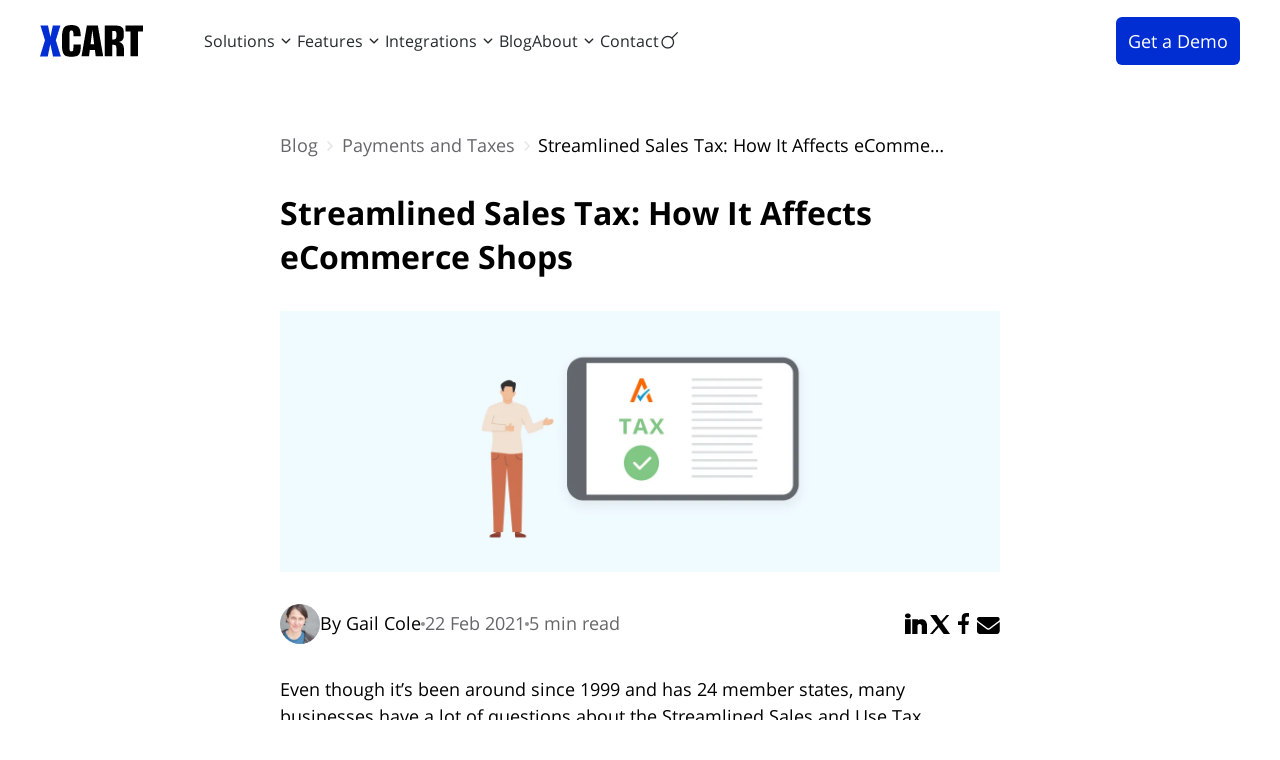

--- FILE ---
content_type: text/html; charset=UTF-8
request_url: https://www.x-cart.com/blog/streamlined-sales-tax.html
body_size: 25915
content:
<!DOCTYPE html><html lang="en" class="fonts-loaded"><head> <script src="https://www.x-cart.com/wp-content/themes/miniflat/build/js/critical.min.js?ver="></script> <meta charset="UTF-8"><meta http-equiv="X-UA-Compatible" content="IE=edge"><meta name="viewport" content="width=device-width, initial-scale=1"><title>Streamlined Sales Tax - How it Affects eCommerce Shops</title><meta name='robots' content='index, nofollow, max-image-preview:large, max-snippet:-1, max-video-preview:-1' /><style>img:is([sizes="auto" i], [sizes^="auto," i]) { contain-intrinsic-size: 3000px 1500px }</style> <script  type='text/javascript'>var _vwo_clicks = 10;</script> <link rel="preconnect" href="https://dev.visualwebsiteoptimizer.com" /> <script  type='text/javascript' id='vwoCode'>/* Fix: wp-rocket (application/ld+json) */
	window._vwo_code || (function () {
	var account_id=948143, // replace 1 with ${accountId} in release string
	version=2.1,
	settings_tolerance=2000,
	library_tolerance=2500,
	use_existing_jquery=false,
	hide_element='body',
	hide_element_style = 'opacity:0 !important;filter:alpha(opacity=0) !important;background:none !important;transition:none !important;',
	/* DO NOT EDIT BELOW THIS LINE */
	f=false,w=window,d=document,v=d.querySelector('#vwoCode'),cK='_vwo_'+account_id+'_settings',cc={};try{var c=JSON.parse(localStorage.getItem('_vwo_'+account_id+'_config'));cc=c&&typeof c==='object'?c:{}}catch(e){}var stT=cc.stT==='session'?w.sessionStorage:w.localStorage;code={use_existing_jquery:function(){return typeof use_existing_jquery!=='undefined'?use_existing_jquery:undefined},library_tolerance:function(){return typeof library_tolerance!=='undefined'?library_tolerance:undefined},settings_tolerance:function(){return cc.sT||settings_tolerance},hide_element_style:function(){return'{'+(cc.hES||hide_element_style)+'}'},hide_element:function(){if(performance.getEntriesByName('first-contentful-paint')[0]){return''}return typeof cc.hE==='string'?cc.hE:hide_element},getVersion:function(){return version},finish:function(e){if(!f){f=true;var t=d.getElementById('_vis_opt_path_hides');if(t)t.parentNode.removeChild(t);if(e)(new Image).src='https://dev.visualwebsiteoptimizer.com/ee.gif?a='+account_id+e}},finished:function(){return f},addScript:function(e){var t=d.createElement('script');t.type='text/javascript';if(e.src){t.src=e.src}else{t.text=e.text}d.getElementsByTagName('head')[0].appendChild(t)},load:function(e,t){var i=this.getSettings(),n=d.createElement('script'),r=this;t=t||{};if(i){n.textContent=i;d.getElementsByTagName('head')[0].appendChild(n);if(!w.VWO||VWO.caE){stT.removeItem(cK);r.load(e)}}else{var o=new XMLHttpRequest;o.open('GET',e,true);o.withCredentials=!t.dSC;o.responseType=t.responseType||'text';o.onload=function(){if(t.onloadCb){return t.onloadCb(o,e)}if(o.status===200||o.status===304){_vwo_code.addScript({text:o.responseText})}else{_vwo_code.finish('&e=loading_failure:'+e)}};o.onerror=function(){if(t.onerrorCb){return t.onerrorCb(e)}_vwo_code.finish('&e=loading_failure:'+e)};o.send()}},getSettings:function(){try{var e=stT.getItem(cK);if(!e){return}e=JSON.parse(e);if(Date.now()>e.e){stT.removeItem(cK);return}return e.s}catch(e){return}},init:function(){if(d.URL.indexOf('__vwo_disable__')>-1)return;var e=this.settings_tolerance();w._vwo_settings_timer=setTimeout(function(){_vwo_code.finish();stT.removeItem(cK)},e);var t;if(this.hide_element()!=='body'){t=d.createElement('style');var i=this.hide_element(),n=i?i+this.hide_element_style():'',r=d.getElementsByTagName('head')[0];t.setAttribute('id','_vis_opt_path_hides');v&&t.setAttribute('nonce',v.nonce);t.setAttribute('type','text/css');if(t.styleSheet)t.styleSheet.cssText=n;else t.appendChild(d.createTextNode(n));r.appendChild(t)}else{t=d.getElementsByTagName('head')[0];var n=d.createElement('div');n.style.cssText='z-index: 2147483647 !important;position: fixed !important;left: 0 !important;top: 0 !important;width: 100% !important;height: 100% !important;background: white !important;';n.setAttribute('id','_vis_opt_path_hides');n.classList.add('_vis_hide_layer');t.parentNode.insertBefore(n,t.nextSibling)}var o='https://dev.visualwebsiteoptimizer.com/j.php?a='+account_id+'&u='+encodeURIComponent(d.URL)+'&vn='+version;if(w.location.search.indexOf('_vwo_xhr')!==-1){this.addScript({src:o})}else{this.load(o+'&x=true')}}};w._vwo_code=code;code.init();})();</script> <link rel="stylesheet" media="all" href="https://www.x-cart.com/wp-content/themes/miniflat/build/css/core2025.css?ver=1766573602" /><link rel="stylesheet" media="all" href="https://www.x-cart.com/wp-content/themes/miniflat/build/css/elements/banners/christmas-25.css?ver=1767599202" /><link rel="stylesheet" media="all" href="https://www.x-cart.com/wp-content/themes/miniflat/build/css/pages/blog/common.css?ver=1764072648" /><link rel="stylesheet" media="all" href="https://www.x-cart.com/wp-content/themes/miniflat/build/css/pages/blog/main.css?ver=1764836864" /><link rel="stylesheet" media="all" href="https://www.x-cart.com/wp-content/themes/miniflat/build/css/pages/blog/post.css?ver=1755167367" /><link href='https://www.x-cart.com/wp-content/themes/miniflat/build/fonts/merriweather/u-440qyriQwlOrhSvowK_l5-fCZMdeX3rg.woff2' as='font' rel='preload' crossorigin='anonymous'/><link href='https://www.x-cart.com/wp-content/themes/miniflat/build/fonts/merriweather/u-4n0qyriQwlOrhSvowK_l52xwNZWMf6hPvhPQ.woff2' as='font' rel='preload' crossorigin='anonymous'/><link href='https://www.x-cart.com/wp-content/themes/miniflat/build/fonts/opensans/mem8YaGs126MiZpBA-UFVZ0bf8pkAg.woff2' as='font' rel='preload' crossorigin='anonymous'/><meta name="description" content="Many businesses have a lot of questions about the Streamlined Sales and Use Tax Agreement. This post will help get this question nailed down." /><link rel="canonical" href="https://www.x-cart.com/blog/streamlined-sales-tax.html" /><meta property="og:locale" content="en_US" /><meta property="og:type" content="article" /><meta property="og:title" content="Streamlined Sales Tax: How It Affects eCommerce Shops" /><meta property="og:description" content="Many businesses have a lot of questions about the Streamlined Sales and Use Tax Agreement. This post will help get this question nailed down." /><meta property="og:url" content="https://www.x-cart.com/blog/streamlined-sales-tax.html" /><meta property="og:site_name" content="X-Cart" /><meta property="article:publisher" content="https://www.facebook.com/xcart" /><meta property="article:published_time" content="2021-02-22T04:31:00+00:00" /><meta property="article:modified_time" content="2025-03-21T16:31:17+00:00" /><meta property="og:image" content="https://www.x-cart.com/wp-content/uploads/2021/01/SST-Blog-Header.png" /><meta name="author" content="Gail Cole" /><meta name="twitter:card" content="summary" /><meta name="twitter:title" content="Streamlined Sales Tax: How It Affects eCommerce Shops" /><meta name="twitter:creator" content="@x_cart" /><meta name="twitter:site" content="@x_cart" /><meta name="twitter:label1" content="Written by" /><meta name="twitter:data1" content="Gail Cole" /><meta name="twitter:label2" content="Est. reading time" /><meta name="twitter:data2" content="5 minutes" /> <script type="application/ld+json" class="yoast-schema-graph">{"@context":"https://schema.org","@graph":[{"@type":"Article","@id":"https://www.x-cart.com/blog/streamlined-sales-tax.html#article","isPartOf":{"@id":"https://www.x-cart.com/blog/streamlined-sales-tax.html"},"author":{"name":"Gail Cole","@id":"https://www.x-cart.com/#/schema/person/62daaa67225275851b7d23e2fe02250c"},"headline":"Streamlined Sales Tax: How It Affects eCommerce Shops","datePublished":"2021-02-22T04:31:00+00:00","dateModified":"2025-03-21T16:31:17+00:00","mainEntityOfPage":{"@id":"https://www.x-cart.com/blog/streamlined-sales-tax.html"},"wordCount":941,"publisher":{"@id":"https://www.x-cart.com/#organization"},"image":{"@id":"https://www.x-cart.com/blog/streamlined-sales-tax.html#primaryimage"},"thumbnailUrl":"https://www.x-cart.com/wp-content/uploads/2021/01/SST-Blog-Header.png","keywords":["taxes"],"articleSection":["Payments and Taxes"],"inLanguage":"en-US"},{"@type":"WebPage","@id":"https://www.x-cart.com/blog/streamlined-sales-tax.html","url":"https://www.x-cart.com/blog/streamlined-sales-tax.html","name":"Streamlined Sales Tax - How it Affects eCommerce Shops","isPartOf":{"@id":"https://www.x-cart.com/#website"},"primaryImageOfPage":{"@id":"https://www.x-cart.com/blog/streamlined-sales-tax.html#primaryimage"},"image":{"@id":"https://www.x-cart.com/blog/streamlined-sales-tax.html#primaryimage"},"thumbnailUrl":"https://www.x-cart.com/wp-content/uploads/2021/01/SST-Blog-Header.png","datePublished":"2021-02-22T04:31:00+00:00","dateModified":"2025-03-21T16:31:17+00:00","description":"Many businesses have a lot of questions about the Streamlined Sales and Use Tax Agreement. This post will help get this question nailed down.","breadcrumb":{"@id":"https://www.x-cart.com/blog/streamlined-sales-tax.html#breadcrumb"},"inLanguage":"en-US","potentialAction":[{"@type":"ReadAction","target":["https://www.x-cart.com/blog/streamlined-sales-tax.html"]}]},{"@type":"ImageObject","inLanguage":"en-US","@id":"https://www.x-cart.com/blog/streamlined-sales-tax.html#primaryimage","url":"https://www.x-cart.com/wp-content/uploads/2021/01/SST-Blog-Header.png","contentUrl":"https://www.x-cart.com/wp-content/uploads/2021/01/SST-Blog-Header.png","width":1520,"height":550,"caption":"SST Blog Header"},{"@type":"BreadcrumbList","@id":"https://www.x-cart.com/blog/streamlined-sales-tax.html#breadcrumb","itemListElement":[{"@type":"ListItem","position":1,"name":"Home","item":"https://www.x-cart.com/"},{"@type":"ListItem","position":2,"name":"Blog","item":"https://www.x-cart.com/blog"},{"@type":"ListItem","position":3,"name":"Streamlined Sales Tax: How It Affects eCommerce Shops"}]},{"@type":"WebSite","@id":"https://www.x-cart.com/#website","url":"https://www.x-cart.com/","name":"X-Cart","description":"X-Cart","publisher":{"@id":"https://www.x-cart.com/#organization"},"potentialAction":[{"@type":"SearchAction","target":{"@type":"EntryPoint","urlTemplate":"https://www.x-cart.com/?s={search_term_string}"},"query-input":"required name=search_term_string"}],"inLanguage":"en-US"},{"@type":"Organization","@id":"https://www.x-cart.com/#organization","name":"X-Cart","url":"https://www.x-cart.com/","sameAs":["https://www.instagram.com/xcart/","https://www.youtube.com/user/Qualiteam","https://www.facebook.com/xcart","https://twitter.com/x_cart"],"logo":{"@type":"ImageObject","inLanguage":"en-US","@id":"https://www.x-cart.com/#/schema/logo/image/","url":"https://www.x-cart.com/wp-content/uploads/2024/12/X-Cart-Automotive-Origin-Logo.png","contentUrl":"https://www.x-cart.com/wp-content/uploads/2024/12/X-Cart-Automotive-Origin-Logo.png","width":3000,"height":915,"caption":"X-Cart"},"image":{"@id":"https://www.x-cart.com/#/schema/logo/image/"}},{"@type":"Person","@id":"https://www.x-cart.com/#/schema/person/62daaa67225275851b7d23e2fe02250c","name":"Gail Cole","image":{"@type":"ImageObject","inLanguage":"en-US","@id":"https://www.x-cart.com/#/schema/person/image/","url":"https://www.x-cart.com/wp-content/uploads/2018/09/Gail-Cole-150x150.jpg","contentUrl":"https://www.x-cart.com/wp-content/uploads/2018/09/Gail-Cole-150x150.jpg","caption":"Gail Cole"},"description":"Gail Cole began researching and writing about sales tax for Avalara in 2012 and has been fascinated with it ever since. She has a penchant for uncovering unusual tax facts, and endeavors to make complex sales tax laws more digestible for both experts and laypeople. Avalara is a leading provider of cloud-based tax and compliance automation solution for businesses of all sizes. Sign up for Avalara's 60-day free trial and find out how they can help your business grow.","sameAs":["https://www.linkedin.com/in/gail-cole-95456930/"],"url":"https://www.x-cart.com/blog/author/gail-cole"}]}</script> <style id='global-styles-inline-css' type='text/css'>:root{--wp--preset--aspect-ratio--square: 1;--wp--preset--aspect-ratio--4-3: 4/3;--wp--preset--aspect-ratio--3-4: 3/4;--wp--preset--aspect-ratio--3-2: 3/2;--wp--preset--aspect-ratio--2-3: 2/3;--wp--preset--aspect-ratio--16-9: 16/9;--wp--preset--aspect-ratio--9-16: 9/16;--wp--preset--color--black: #000000;--wp--preset--color--cyan-bluish-gray: #abb8c3;--wp--preset--color--white: #ffffff;--wp--preset--color--pale-pink: #f78da7;--wp--preset--color--vivid-red: #cf2e2e;--wp--preset--color--luminous-vivid-orange: #ff6900;--wp--preset--color--luminous-vivid-amber: #fcb900;--wp--preset--color--light-green-cyan: #7bdcb5;--wp--preset--color--vivid-green-cyan: #00d084;--wp--preset--color--pale-cyan-blue: #8ed1fc;--wp--preset--color--vivid-cyan-blue: #0693e3;--wp--preset--color--vivid-purple: #9b51e0;--wp--preset--gradient--vivid-cyan-blue-to-vivid-purple: linear-gradient(135deg,rgba(6,147,227,1) 0%,rgb(155,81,224) 100%);--wp--preset--gradient--light-green-cyan-to-vivid-green-cyan: linear-gradient(135deg,rgb(122,220,180) 0%,rgb(0,208,130) 100%);--wp--preset--gradient--luminous-vivid-amber-to-luminous-vivid-orange: linear-gradient(135deg,rgba(252,185,0,1) 0%,rgba(255,105,0,1) 100%);--wp--preset--gradient--luminous-vivid-orange-to-vivid-red: linear-gradient(135deg,rgba(255,105,0,1) 0%,rgb(207,46,46) 100%);--wp--preset--gradient--very-light-gray-to-cyan-bluish-gray: linear-gradient(135deg,rgb(238,238,238) 0%,rgb(169,184,195) 100%);--wp--preset--gradient--cool-to-warm-spectrum: linear-gradient(135deg,rgb(74,234,220) 0%,rgb(151,120,209) 20%,rgb(207,42,186) 40%,rgb(238,44,130) 60%,rgb(251,105,98) 80%,rgb(254,248,76) 100%);--wp--preset--gradient--blush-light-purple: linear-gradient(135deg,rgb(255,206,236) 0%,rgb(152,150,240) 100%);--wp--preset--gradient--blush-bordeaux: linear-gradient(135deg,rgb(254,205,165) 0%,rgb(254,45,45) 50%,rgb(107,0,62) 100%);--wp--preset--gradient--luminous-dusk: linear-gradient(135deg,rgb(255,203,112) 0%,rgb(199,81,192) 50%,rgb(65,88,208) 100%);--wp--preset--gradient--pale-ocean: linear-gradient(135deg,rgb(255,245,203) 0%,rgb(182,227,212) 50%,rgb(51,167,181) 100%);--wp--preset--gradient--electric-grass: linear-gradient(135deg,rgb(202,248,128) 0%,rgb(113,206,126) 100%);--wp--preset--gradient--midnight: linear-gradient(135deg,rgb(2,3,129) 0%,rgb(40,116,252) 100%);--wp--preset--font-size--small: 13px;--wp--preset--font-size--medium: 20px;--wp--preset--font-size--large: 36px;--wp--preset--font-size--x-large: 42px;--wp--preset--spacing--20: 0.44rem;--wp--preset--spacing--30: 0.67rem;--wp--preset--spacing--40: 1rem;--wp--preset--spacing--50: 1.5rem;--wp--preset--spacing--60: 2.25rem;--wp--preset--spacing--70: 3.38rem;--wp--preset--spacing--80: 5.06rem;--wp--preset--shadow--natural: 6px 6px 9px rgba(0, 0, 0, 0.2);--wp--preset--shadow--deep: 12px 12px 50px rgba(0, 0, 0, 0.4);--wp--preset--shadow--sharp: 6px 6px 0px rgba(0, 0, 0, 0.2);--wp--preset--shadow--outlined: 6px 6px 0px -3px rgba(255, 255, 255, 1), 6px 6px rgba(0, 0, 0, 1);--wp--preset--shadow--crisp: 6px 6px 0px rgba(0, 0, 0, 1);}:where(body) { margin: 0; }.wp-site-blocks > .alignleft { float: left; margin-right: 2em; }.wp-site-blocks > .alignright { float: right; margin-left: 2em; }.wp-site-blocks > .aligncenter { justify-content: center; margin-left: auto; margin-right: auto; }:where(.is-layout-flex){gap: 0.5em;}:where(.is-layout-grid){gap: 0.5em;}.is-layout-flow > .alignleft{float: left;margin-inline-start: 0;margin-inline-end: 2em;}.is-layout-flow > .alignright{float: right;margin-inline-start: 2em;margin-inline-end: 0;}.is-layout-flow > .aligncenter{margin-left: auto !important;margin-right: auto !important;}.is-layout-constrained > .alignleft{float: left;margin-inline-start: 0;margin-inline-end: 2em;}.is-layout-constrained > .alignright{float: right;margin-inline-start: 2em;margin-inline-end: 0;}.is-layout-constrained > .aligncenter{margin-left: auto !important;margin-right: auto !important;}.is-layout-constrained > :where(:not(.alignleft):not(.alignright):not(.alignfull)){margin-left: auto !important;margin-right: auto !important;}body .is-layout-flex{display: flex;}.is-layout-flex{flex-wrap: wrap;align-items: center;}.is-layout-flex > :is(*, div){margin: 0;}body .is-layout-grid{display: grid;}.is-layout-grid > :is(*, div){margin: 0;}body{padding-top: 0px;padding-right: 0px;padding-bottom: 0px;padding-left: 0px;}a:where(:not(.wp-element-button)){text-decoration: underline;}:root :where(.wp-element-button, .wp-block-button__link){background-color: #32373c;border-width: 0;color: #fff;font-family: inherit;font-size: inherit;line-height: inherit;padding: calc(0.667em + 2px) calc(1.333em + 2px);text-decoration: none;}.has-black-color{color: var(--wp--preset--color--black) !important;}.has-cyan-bluish-gray-color{color: var(--wp--preset--color--cyan-bluish-gray) !important;}.has-white-color{color: var(--wp--preset--color--white) !important;}.has-pale-pink-color{color: var(--wp--preset--color--pale-pink) !important;}.has-vivid-red-color{color: var(--wp--preset--color--vivid-red) !important;}.has-luminous-vivid-orange-color{color: var(--wp--preset--color--luminous-vivid-orange) !important;}.has-luminous-vivid-amber-color{color: var(--wp--preset--color--luminous-vivid-amber) !important;}.has-light-green-cyan-color{color: var(--wp--preset--color--light-green-cyan) !important;}.has-vivid-green-cyan-color{color: var(--wp--preset--color--vivid-green-cyan) !important;}.has-pale-cyan-blue-color{color: var(--wp--preset--color--pale-cyan-blue) !important;}.has-vivid-cyan-blue-color{color: var(--wp--preset--color--vivid-cyan-blue) !important;}.has-vivid-purple-color{color: var(--wp--preset--color--vivid-purple) !important;}.has-black-background-color{background-color: var(--wp--preset--color--black) !important;}.has-cyan-bluish-gray-background-color{background-color: var(--wp--preset--color--cyan-bluish-gray) !important;}.has-white-background-color{background-color: var(--wp--preset--color--white) !important;}.has-pale-pink-background-color{background-color: var(--wp--preset--color--pale-pink) !important;}.has-vivid-red-background-color{background-color: var(--wp--preset--color--vivid-red) !important;}.has-luminous-vivid-orange-background-color{background-color: var(--wp--preset--color--luminous-vivid-orange) !important;}.has-luminous-vivid-amber-background-color{background-color: var(--wp--preset--color--luminous-vivid-amber) !important;}.has-light-green-cyan-background-color{background-color: var(--wp--preset--color--light-green-cyan) !important;}.has-vivid-green-cyan-background-color{background-color: var(--wp--preset--color--vivid-green-cyan) !important;}.has-pale-cyan-blue-background-color{background-color: var(--wp--preset--color--pale-cyan-blue) !important;}.has-vivid-cyan-blue-background-color{background-color: var(--wp--preset--color--vivid-cyan-blue) !important;}.has-vivid-purple-background-color{background-color: var(--wp--preset--color--vivid-purple) !important;}.has-black-border-color{border-color: var(--wp--preset--color--black) !important;}.has-cyan-bluish-gray-border-color{border-color: var(--wp--preset--color--cyan-bluish-gray) !important;}.has-white-border-color{border-color: var(--wp--preset--color--white) !important;}.has-pale-pink-border-color{border-color: var(--wp--preset--color--pale-pink) !important;}.has-vivid-red-border-color{border-color: var(--wp--preset--color--vivid-red) !important;}.has-luminous-vivid-orange-border-color{border-color: var(--wp--preset--color--luminous-vivid-orange) !important;}.has-luminous-vivid-amber-border-color{border-color: var(--wp--preset--color--luminous-vivid-amber) !important;}.has-light-green-cyan-border-color{border-color: var(--wp--preset--color--light-green-cyan) !important;}.has-vivid-green-cyan-border-color{border-color: var(--wp--preset--color--vivid-green-cyan) !important;}.has-pale-cyan-blue-border-color{border-color: var(--wp--preset--color--pale-cyan-blue) !important;}.has-vivid-cyan-blue-border-color{border-color: var(--wp--preset--color--vivid-cyan-blue) !important;}.has-vivid-purple-border-color{border-color: var(--wp--preset--color--vivid-purple) !important;}.has-vivid-cyan-blue-to-vivid-purple-gradient-background{background: var(--wp--preset--gradient--vivid-cyan-blue-to-vivid-purple) !important;}.has-light-green-cyan-to-vivid-green-cyan-gradient-background{background: var(--wp--preset--gradient--light-green-cyan-to-vivid-green-cyan) !important;}.has-luminous-vivid-amber-to-luminous-vivid-orange-gradient-background{background: var(--wp--preset--gradient--luminous-vivid-amber-to-luminous-vivid-orange) !important;}.has-luminous-vivid-orange-to-vivid-red-gradient-background{background: var(--wp--preset--gradient--luminous-vivid-orange-to-vivid-red) !important;}.has-very-light-gray-to-cyan-bluish-gray-gradient-background{background: var(--wp--preset--gradient--very-light-gray-to-cyan-bluish-gray) !important;}.has-cool-to-warm-spectrum-gradient-background{background: var(--wp--preset--gradient--cool-to-warm-spectrum) !important;}.has-blush-light-purple-gradient-background{background: var(--wp--preset--gradient--blush-light-purple) !important;}.has-blush-bordeaux-gradient-background{background: var(--wp--preset--gradient--blush-bordeaux) !important;}.has-luminous-dusk-gradient-background{background: var(--wp--preset--gradient--luminous-dusk) !important;}.has-pale-ocean-gradient-background{background: var(--wp--preset--gradient--pale-ocean) !important;}.has-electric-grass-gradient-background{background: var(--wp--preset--gradient--electric-grass) !important;}.has-midnight-gradient-background{background: var(--wp--preset--gradient--midnight) !important;}.has-small-font-size{font-size: var(--wp--preset--font-size--small) !important;}.has-medium-font-size{font-size: var(--wp--preset--font-size--medium) !important;}.has-large-font-size{font-size: var(--wp--preset--font-size--large) !important;}.has-x-large-font-size{font-size: var(--wp--preset--font-size--x-large) !important;}
:where(.wp-block-post-template.is-layout-flex){gap: 1.25em;}:where(.wp-block-post-template.is-layout-grid){gap: 1.25em;}
:where(.wp-block-columns.is-layout-flex){gap: 2em;}:where(.wp-block-columns.is-layout-grid){gap: 2em;}
:root :where(.wp-block-pullquote){font-size: 1.5em;line-height: 1.6;}</style><link rel='stylesheet' id='nbcpf-intlTelInput-style-css' href='https://www.x-cart.com/wp-content/plugins/country-phone-field-contact-form-7/assets/css/intlTelInput.min.css?ver=6.7.1' media='all' /><link rel='stylesheet' id='nbcpf-countryFlag-style-css' href='https://www.x-cart.com/wp-content/plugins/country-phone-field-contact-form-7/assets/css/countrySelect.min.css?ver=6.7.1' media='all' /><link rel="https://api.w.org/" href="https://www.x-cart.com/wp-json/" /><link rel="alternate" title="JSON" type="application/json" href="https://www.x-cart.com/wp-json/wp/v2/posts/26682" /><link rel="alternate" title="oEmbed (JSON)" type="application/json+oembed" href="https://www.x-cart.com/wp-json/oembed/1.0/embed?url=https%3A%2F%2Fwww.x-cart.com%2Fblog%2Fstreamlined-sales-tax.html" /><link rel="alternate" title="oEmbed (XML)" type="text/xml+oembed" href="https://www.x-cart.com/wp-json/oembed/1.0/embed?url=https%3A%2F%2Fwww.x-cart.com%2Fblog%2Fstreamlined-sales-tax.html&#038;format=xml" /> <script>(function(w,d,t,r,u){var f,n,i;w[u]=w[u]||[],f=function(){
			var o={ti:"187196362",
				enableAutoSpaTracking: false,
				tm:"wpp_1.0.5"};
			o.q=w[u],w[u]=new UET(o),w[u].push("pageLoad")},
			n=d.createElement(t),n.src=r,n.async=1,n.onload=n.onreadystatechange=function()
			{var s=this.readyState;s&&s!=="loaded"&&s!=="complete"||(f(),n.onload=n.onreadystatechange=null)},i=d.getElementsByTagName(t)[0],i.parentNode.insertBefore(n,i)})(window,document,"script","//bat.bing.com/bat.js","uetq");</script> <script>(function(w,d,s,l,i){w[l]=w[l]||[];w[l].push({'gtm.start':
            new Date().getTime(),event:'gtm.js'});var f=d.getElementsByTagName(s)[0],
        j=d.createElement(s),dl=l!='dataLayer'?'&l='+l:'';j.async=true;j.src=
        'https://www.googletagmanager.com/gtm.js?id='+i+dl;f.parentNode.insertBefore(j,f);
    })(window,document,'script','dataLayer','GTM-PKSWBGL');

    dataLayer.push({
        'event': 'Loaded a Page',
        'Page Name': 'Streamlined Sales Tax - How it Affects eCommerce Shops',
        'host': window.location.host
    });
    dataLayer.push({
        'event': 'Viewed Streamlined Sales Tax - How it Affects eCommerce Shops Page ',
        'Page Name': 'Streamlined Sales Tax - How it Affects eCommerce Shops',
        'host': window.location.host
    });</script> <link rel="icon" href="https://www.x-cart.com/wp-content/themes/miniflat/build/assets/favico/favicon.ico" sizes="any"><link rel="icon" href="https://www.x-cart.com/wp-content/themes/miniflat/build/assets/favico/favicon.svg" type="image/svg+xml"><link rel="apple-touch-icon" sizes="180x180" href="https://www.x-cart.com/wp-content/themes/miniflat/build/assets/favico/apple-touch-icon-180x180.png"><link rel="manifest" href="/manifest.webmanifest"><meta name="application-name" content="X-Cart"/><meta name="msapplication-config" content="http://www.xcart.com/browserconfig.xml" /><meta name="msapplication-TileColor" content="#2b5797" /><meta name="msapplication-TileImage" content="https://www.x-cart.com/wp-content/themes/miniflat/build/assets/favico/mstile-144x144.png" /><meta name="msapplication-square70x70logo" content="https://www.x-cart.com/wp-content/themes/miniflat/build/assets/favico/mstile-70x70.png" /><meta name="msapplication-square150x150logo" content="https://www.x-cart.com/wp-content/themes/miniflat/build/assets/favico/mstile-150x150.png" /><meta name="msapplication-square310x310logo" content="https://www.x-cart.com/wp-content/themes/miniflat/build/assets/favico/mstile-310x310.png" /><meta name="msapplication-wide310x150logo"  content="https://www.x-cart.com/wp-content/themes/miniflat/build/assets/favico/mstile-310x150.png"/><meta name="theme-color" content="#000"><script>var CSE_ID = "014813799927021164049:la1ugb_sdhw";var SALE = false;var USER_COUNTRY = "";var CAPTCHA = "6LdcwxMUAAAAAPVKei2NZ4QhjqgY-sa6Mn2jRQLW";var GOOGLE_CUSTOM_SEARCH = true;var postID = 26682;var GLOBALS = {"disqusId":"p\/26682"};</script> <script>(function(h,o,t,j,a,r){
        h.hj=h.hj||function(){(h.hj.q=h.hj.q||[]).push(arguments)};
        h._hjSettings={hjid:3411555,hjsv:6};
        a=o.getElementsByTagName('head')[0];
        r=o.createElement('script');r.async=1;
        r.src=t+h._hjSettings.hjid+j+h._hjSettings.hjsv;
        a.appendChild(r);
    })(window,document,'https://static.hotjar.com/c/hotjar-','.js?sv=');</script> <script src="https://cdn.amplitude.com/script/dd2343cff02164b2cb3eb20d31f8c0ec.js"></script><script>window.amplitude.add(window.sessionReplay.plugin({sampleRate: 1}));window.amplitude.init("dd2343cff02164b2cb3eb20d31f8c0ec", {"fetchRemoteConfig":true,"autocapture":true});</script><script src='https://secure.x-cart.com/scripts/form_request_to_xb.js?v=2'></script><meta name="msvalidate.01" content="C6A92223AF09CCD2B505F857BC442CFF" /><style type="text/css" id="tve_global_variables">:root{--tcb-background-author-image:url(https://www.x-cart.com/wp-content/uploads/2018/09/Gail-Cole.jpg);--tcb-background-user-image:url();--tcb-background-featured-image-thumbnail:url(https://www.x-cart.com/wp-content/uploads/2021/01/SST-Blog-Header.png);}</style><style type="text/css" id="thrive-default-styles"></style><link rel="icon" href="https://www.x-cart.com/wp-content/uploads/2024/08/cropped-xc-favicon-558x558-1-32x32.png" sizes="32x32" /><link rel="icon" href="https://www.x-cart.com/wp-content/uploads/2024/08/cropped-xc-favicon-558x558-1-192x192.png" sizes="192x192" /><link rel="apple-touch-icon" href="https://www.x-cart.com/wp-content/uploads/2024/08/cropped-xc-favicon-558x558-1-180x180.png" /><meta name="msapplication-TileImage" content="https://www.x-cart.com/wp-content/uploads/2024/08/cropped-xc-favicon-558x558-1-270x270.png" /></head><body class="post-template-default single single-post postid-26682 single-format-standard geo-unknown fonts-loaded xc-product-A banner p-blog"><div class="debug" role="presentation"></div><div class="search-emphasizer" role="presentation"></div><nav class="main-nav top-menu light top-menu--login"><div class="b-c b-c--christmas25"> <a  class="link b-c__link" href="https://www.x-cart.com/christmas-2025-advent-calendar" target="_blank" data-track="Top Banner" data-track-label="CHRISTMAS25_BANNER" data-track-arg-name="CHRISTMAS25_BANNER"><span class='visually-hidden'>X‑Cart Advent Calendar: Unwrap Weekly Holiday Surprises!</span></a><div class="b-c__content" aria-hidden="true"> <span class="b-c__text"> <span class="b-c__text-mobile">X‑Cart Advent Calendar: Unwrap Weekly Holiday Surprises!</span> <span class="b-c__text-desktop">X‑Cart Advent Calendar: Unwrap Weekly Holiday Surprises!</span> </span> <span class="b-c__btn">Take a Gift</span></div></div> <script src="/wp-content/themes/miniflat/build/js/banner.min.js?v="></script> <div class="xc-product-menu-placeholder"><div class="xc-product-menu-wrapper"><ul class="xc-product-menu"><li class="automotive-item active"><a href="/">Automotive</a><svg class="xc-automotive-wheel-img" width="24" height="24" viewBox="0 0 24 24" fill="none" xmlns="http://www.w3.org/2000/svg"> <path opacity="0.32" fill-rule="evenodd" clip-rule="evenodd" d="M12 22C17.5228 22 22 17.5228 22 12C22 6.47715 17.5228 2 12 2C6.47715 2 2 6.47715 2 12C2 17.5228 6.47715 22 12 22ZM17.9536 12.7499H14.9055C14.7675 13.2861 14.485 13.7644 14.1019 14.1406L15.6262 16.7807C16.8809 15.8275 17.7489 14.3917 17.9536 12.7499ZM14.3277 17.5318L12.8032 14.8913C12.5476 14.9621 12.2782 15 12 15C11.7218 15 11.4524 14.9621 11.1967 14.8912L9.6722 17.5317C10.388 17.8333 11.1745 18 12 18C12.8255 18 13.612 17.8333 14.3277 17.5318ZM8.37379 16.7806L9.89806 14.1405C9.515 13.7643 9.23247 13.2861 9.09448 12.7499H6.0464C6.2511 14.3917 7.11911 15.8275 8.37379 16.7806ZM17.9536 11.2499H14.9055C14.7674 10.7137 14.4849 10.2355 14.1018 9.85938L15.6261 7.21928C16.8808 8.1724 17.7488 9.60814 17.9536 11.2499ZM14.3277 6.46822C13.6119 6.16668 12.8254 6 12 6C11.1746 6 10.388 6.16669 9.67227 6.46824L11.1968 9.10874C11.4524 9.03787 11.7218 9 12 9C12.2782 9 12.5475 9.03787 12.8032 9.10873L14.3277 6.46822ZM9.89812 9.85942L8.37385 7.21931C7.1192 8.17244 6.25119 9.60816 6.04644 11.2499H9.09455C9.23257 10.7137 9.51509 10.2356 9.89812 9.85942Z" fill="white"/> </svg></li><li><a href="/platform">Platform</a></li></ul></div></div><div class="top-menu__menu"> <a href="https://www.x-cart.com/" class="top-menu__logo" aria-label="X-Cart"> <img src='https://www.x-cart.com/wp-content/themes/miniflat/build/assets/logos/x-cart-auto-black.svg' width='104' height='32' alt='X-Cart Logo' /> </a><ul class="top-menu__links"><li class="top-menu__link top-menu__has-children"> <a href="/"> Solutions <svg xmlns="http://www.w3.org/2000/svg" width="22" height="22" viewBox="0 0 22 22" fill="none"> <path fill-rule="evenodd" clip-rule="evenodd" d="M11.0002 8.41675C10.8013 8.41675 10.6105 8.49577 10.4698 8.63642L6.80317 12.3031C6.51027 12.596 6.51027 13.0709 6.80317 13.3637C7.09606 13.6566 7.57093 13.6566 7.86383 13.3637L11.0002 10.2274L14.1365 13.3637C14.4294 13.6566 14.9043 13.6566 15.1972 13.3637C15.4901 13.0709 15.4901 12.596 15.1972 12.3031L11.5305 8.63642C11.3898 8.49577 11.1991 8.41675 11.0002 8.41675Z" fill="#002ED3"/> </svg> </a><ul class="top-menu__submenu top-menu__solutions"><li class="menu-solutions-titles"><div class="menu-solutions-title active" id="aft-0">By industry</div><div class="menu-solutions-title" id="aft-1">By Niche</div><div class="menu-solutions-title" id="aft-2">Migrate to X-Cart</div></li><li class="menu-solutions-items"><ul class="top-menu__subitem top-menu__submenu-by-industry top-menu__submenu-subtitle aft-0-items active"><li class="top-menu__sublink top-menu__subtitle-manufacturers"> <a href="https://www.x-cart.com/auto-manufacturers" class="top-menu__subtitle" ><div class="top-menu__subtitle-info"> <span class="top-menu__subtitle-title">Manufacturers</span> <span class="top-menu__subdescr">eCommerce for aftermarket brands and factories</span></div> </a></li><li class="top-menu__sublink top-menu__subtitle-retailers"> <a href="https://www.x-cart.com/auto-retailers" class="top-menu__subtitle" ><div class="top-menu__subtitle-info"> <span class="top-menu__subtitle-title">Retailers</span> <span class="top-menu__subdescr">Source parts from suppliers and sell online</span></div> </a></li><li class="top-menu__sublink top-menu__subtitle-dropshippers"> <a href="https://www.x-cart.com/auto-dropshippers" class="top-menu__subtitle" ><div class="top-menu__subtitle-info"> <span class="top-menu__subtitle-title">Dropshippers</span> <span class="top-menu__subdescr">Online stores for stock-free online sales</span></div> </a></li></ul><ul class="top-menu__subitem top-menu__submenu-subtitle aft-1-items"><li class="top-menu__sublink top-menu__subtitle-autoparts"> <a href="https://www.x-cart.com/niches-auto-parts" class="top-menu__subtitle" ><div class="top-menu__subtitle-info"> <span class="top-menu__subtitle-title">Auto Parts</span> <span class="top-menu__subdescr">Full eCommerce toolkit for auto parts</span></div> </a></li><li class="top-menu__sublink top-menu__subtitle-wheels"> <a href="https://www.x-cart.com/niches-wheels-and-tires" class="top-menu__subtitle" ><div class="top-menu__subtitle-info"> <span class="top-menu__subtitle-title">Wheels and Tires</span> <span class="top-menu__subdescr">Online sales solution for tires &#038; wheels</span></div> </a></li><li class="top-menu__sublink top-menu__subtitle-4x4"> <a href="https://www.x-cart.com/niches-4x4-parts" class="top-menu__subtitle" ><div class="top-menu__subtitle-info"> <span class="top-menu__subtitle-title">4×4 parts</span> <span class="top-menu__subdescr">Build and grow your off-road and overland parts store</span></div> </a></li><li class="top-menu__sublink top-menu__subtitle-performance"> <a href="https://www.x-cart.com/niches-performance-parts" class="top-menu__subtitle" ><div class="top-menu__subtitle-info"> <span class="top-menu__subtitle-title">Performance parts</span> <span class="top-menu__subdescr">Smarter selling for performance parts</span></div> </a></li><li class="top-menu__sublink top-menu__subtitle-powersports"> <a href="https://www.x-cart.com/niches-powersports" class="top-menu__subtitle" ><div class="top-menu__subtitle-info"> <span class="top-menu__subtitle-title">Powersports</span> <span class="top-menu__subdescr">Set up and scale your powersports store</span></div> </a></li></ul><ul class="top-menu__subitem top-menu__submenu-by-migrate top-menu__submenu-subtitle aft-2-items"><li class="top-menu__sublink top-menu__subtitle-migration"> <a href="https://www.x-cart.com/x-cart-vs-shopify" class="top-menu__subtitle" ><div class="top-menu__subtitle-info"> <span class="top-menu__subtitle-title">Migrate from Shopify</span> <span class="top-menu__subdescr">Transition smoothly, cut app costs</span></div> </a></li><li class="top-menu__sublink top-menu__subtitle-migration"> <a href="https://www.x-cart.com/x-cart-vs-magento" class="top-menu__subtitle" ><div class="top-menu__subtitle-info"> <span class="top-menu__subtitle-title">Migrate from Adobe</span> <span class="top-menu__subdescr">Move your store safely, no data loss</span></div> </a></li><li class="top-menu__sublink top-menu__subtitle-migration"> <a href="https://www.x-cart.com/migrate-from/big-commerce" class="top-menu__subtitle" ><div class="top-menu__subtitle-info"> <span class="top-menu__subtitle-title">Migrate from BigCommerce</span> <span class="top-menu__subdescr">Switch platforms, keep data and SEO</span></div> </a></li><li class="top-menu__sublink top-menu__subtitle-migration"> <a href="https://www.x-cart.com/migrate-from/woocommerce" class="top-menu__subtitle" ><div class="top-menu__subtitle-info"> <span class="top-menu__subtitle-title">Migrate from WooCommerce</span> <span class="top-menu__subdescr">Move online store, preserve function and sales</span></div> </a></li><li class="top-menu__sublink top-menu__subtitle-migration"> <a href="https://www.x-cart.com/x-cart-vs-web-shop-manager" class="top-menu__subtitle" ><div class="top-menu__subtitle-info"> <span class="top-menu__subtitle-title">Migrate from <br />Web Shop Manager</span> <span class="top-menu__subdescr">Guided data migration, fully supported</span></div> </a></li><li class="top-menu__sublink top-menu__subtitle-migration"> <a href="https://www.x-cart.com/x-cart-vs-custom/" class="top-menu__subtitle" ><div class="top-menu__subtitle-info"> <span class="top-menu__subtitle-title">Migrate from <br />a Custom Website</span> <span class="top-menu__subdescr">Transfer store, maintain operations and revenue</span></div> </a></li></ul></li></ul></li><li class="top-menu__link top-menu__has-children"> <a href="/"> Features <svg xmlns="http://www.w3.org/2000/svg" width="22" height="22" viewBox="0 0 22 22" fill="none"> <path fill-rule="evenodd" clip-rule="evenodd" d="M11.0002 8.41675C10.8013 8.41675 10.6105 8.49577 10.4698 8.63642L6.80317 12.3031C6.51027 12.596 6.51027 13.0709 6.80317 13.3637C7.09606 13.6566 7.57093 13.6566 7.86383 13.3637L11.0002 10.2274L14.1365 13.3637C14.4294 13.6566 14.9043 13.6566 15.1972 13.3637C15.4901 13.0709 15.4901 12.596 15.1972 12.3031L11.5305 8.63642C11.3898 8.49577 11.1991 8.41675 11.0002 8.41675Z" fill="#002ED3"/> </svg> </a><ul class="top-menu__submenu top-menu__submenu-features"><li class="top-menu__sublink top-menu__subtitle-catalog  mobile-hide-description"> <a href="https://www.x-cart.com/automotive-product-data-management" class="top-menu__subtitle" ><div class="top-menu__subtitle-info"> <span class="top-menu__subtitle-title">Automotive catalog data</span> <span class="top-menu__subdescr">Product and fitment data from trusted providers</span></div> </a></li><li class="top-menu__sublink top-menu__subtitle-inventory  mobile-hide-description"> <a href="https://www.x-cart.com/automotive-inventory-management" class="top-menu__subtitle" ><div class="top-menu__subtitle-info"> <span class="top-menu__subtitle-title">Auto parts inventory management</span> <span class="top-menu__subdescr">Automated import, stock and pricing updates</span></div> </a></li><li class="top-menu__sublink top-menu__subtitle-fitment  mobile-hide-description"> <a href="https://www.x-cart.com/automotive-fitment-search" class="top-menu__subtitle" ><div class="top-menu__subtitle-info"> <span class="top-menu__subtitle-title">Parts Compatibility and Fitment</span> <span class="top-menu__subdescr">YMM search, VIN lookup, and ‘My Garage’</span></div> </a></li><li class="top-menu__sublink top-menu__subtitle-multi-wd  mobile-hide-description"> <a href="https://www.x-cart.com/auto-parts-warehouse-distribution" class="top-menu__subtitle" ><div class="top-menu__subtitle-info"> <span class="top-menu__subtitle-title">Multi WD and Order Fulfillment</span> <span class="top-menu__subdescr">Integrations with auto parts suppliers</span></div> </a></li><li class="top-menu__sublink top-menu__subtitle-multichannels  mobile-hide-description"> <a href="https://www.x-cart.com/selling-on-amazon-ebay" class="top-menu__subtitle" ><div class="top-menu__subtitle-info"> <span class="top-menu__subtitle-title">Selling on Amazon, eBay Motors</span> <span class="top-menu__subdescr">Sell everywhere: sync stock and orders</span></div> </a></li><li class="top-menu__sublink top-menu__subtitle-custom  mobile-hide-description"> <a href="https://www.x-cart.com/ecommerce-development-services.html" class="top-menu__subtitle" ><div class="top-menu__subtitle-info"> <span class="top-menu__subtitle-title">Custom development</span> <span class="top-menu__subdescr">Tailored solutions by in-house developer team</span></div> </a></li><li class="top-menu__sublink top-menu__subtitle-seo  mobile-hide-description"> <a href="https://www.x-cart.com/seo-consulting.html" class="top-menu__subtitle" ><div class="top-menu__subtitle-info"> <span class="top-menu__subtitle-title">SEO consulting</span> <span class="top-menu__subdescr">Improve rankings, grow online traffic</span></div> </a></li><li class="top-menu__sublink top-menu__subtitle-design mobile-hide-description"> <a href="https://www.x-cart.com/automotive-website-design" class="top-menu__subtitle" ><div class="top-menu__subtitle-info"> <span class="top-menu__subtitle-title">Automotive Website Design</span> <span class="top-menu__subdescr">User-centric design for each screen size</span></div> </a></li><li class="top-menu__sublink top-menu__subtitle-cloudsearch  mobile-hide-description"> <a href="https://www.x-cart.com/ecommerce-search-engine.html" class="top-menu__subtitle" ><div class="top-menu__subtitle-info"> <span class="top-menu__subtitle-title">CloudSearch</span> <span class="top-menu__subdescr">eCommerce search engine to find products fast</span></div> </a></li></ul></li><li class="top-menu__link top-menu__has-children"> <a href="/"> Integrations <svg xmlns="http://www.w3.org/2000/svg" width="22" height="22" viewBox="0 0 22 22" fill="none"> <path fill-rule="evenodd" clip-rule="evenodd" d="M11.0002 8.41675C10.8013 8.41675 10.6105 8.49577 10.4698 8.63642L6.80317 12.3031C6.51027 12.596 6.51027 13.0709 6.80317 13.3637C7.09606 13.6566 7.57093 13.6566 7.86383 13.3637L11.0002 10.2274L14.1365 13.3637C14.4294 13.6566 14.9043 13.6566 15.1972 13.3637C15.4901 13.0709 15.4901 12.596 15.1972 12.3031L11.5305 8.63642C11.3898 8.49577 11.1991 8.41675 11.0002 8.41675Z" fill="#002ED3"/> </svg> </a><ul class="top-menu__submenu "><li class="top-menu__sublink top-menu__subtitle-dataintegration mobile-hide-description"> <a href="https://market.x-cart.com/search/?substring=automotive%20catalog%20data" class="top-menu__subtitle" ><div class="top-menu__subtitle-info"> <span class="top-menu__subtitle-title">Data integrations</span> <span class="top-menu__subdescr">Parts catalog providers</span></div> </a></li><li class="top-menu__sublink top-menu__subtitle-wdintegration  mobile-hide-description"> <a href="https://market.x-cart.com/search/?substring=automotive%20fulfillment" class="top-menu__subtitle" ><div class="top-menu__subtitle-info"> <span class="top-menu__subtitle-title">WD integrations</span> <span class="top-menu__subdescr">Automotive warehouse distributors</span></div> </a></li><li class="top-menu__sublink top-menu__subtitle-ecomintegration mobile-hide-description"> <a href="https://market.x-cart.com/addons/" class="top-menu__subtitle" ><div class="top-menu__subtitle-info"> <span class="top-menu__subtitle-title">eCommerce integrations</span> <span class="top-menu__subdescr">Apps to expand your store’s capabilities</span></div> </a></li></ul></li><li class="top-menu__link "> <a href="https://www.x-cart.com/blog"> Blog </a><ul class="top-menu__submenu "></ul></li><li class="top-menu__link top-menu__has-children"> <a href="/"> About <svg xmlns="http://www.w3.org/2000/svg" width="22" height="22" viewBox="0 0 22 22" fill="none"> <path fill-rule="evenodd" clip-rule="evenodd" d="M11.0002 8.41675C10.8013 8.41675 10.6105 8.49577 10.4698 8.63642L6.80317 12.3031C6.51027 12.596 6.51027 13.0709 6.80317 13.3637C7.09606 13.6566 7.57093 13.6566 7.86383 13.3637L11.0002 10.2274L14.1365 13.3637C14.4294 13.6566 14.9043 13.6566 15.1972 13.3637C15.4901 13.0709 15.4901 12.596 15.1972 12.3031L11.5305 8.63642C11.3898 8.49577 11.1991 8.41675 11.0002 8.41675Z" fill="#002ED3"/> </svg> </a><ul class="top-menu__submenu top-menu__submenu-title"><li class="top-menu__sublink top-menu__subtitle-our-story mobile-hide-description"> <a href="https://www.x-cart.com/about" class="top-menu__subtitle" ><div class="top-menu__subtitle-info"> <span class="top-menu__subtitle-title">Our Story</span> <span class="top-menu__subdescr">Get to know X-Cart’s team and vision</span></div> </a></li><li class="top-menu__sublink top-menu__subtitle-kb mobile-hide-description"> <a href="https://support.x-cart.com/en/" class="top-menu__subtitle"  target="_blank"><div class="top-menu__subtitle-info"> <span class="top-menu__subtitle-title">Knowledge Base</span> <span class="top-menu__subdescr">Guides, tutorials and support docs</span></div> </a></li><li class="top-menu__sublink top-menu__subtitle-api mobile-hide-description"> <a href="https://developer.x-cart.com/" class="top-menu__subtitle"  target="_blank"><div class="top-menu__subtitle-info"> <span class="top-menu__subtitle-title">API Documentation</span> <span class="top-menu__subdescr">Resources for X-Cart 5.5 developers</span></div> </a></li><li class="top-menu__sublink top-menu__subtitle-brand mobile-hide-description"> <a href="https://www.x-cart.com/brand-assets.html" class="top-menu__subtitle" ><div class="top-menu__subtitle-info"> <span class="top-menu__subtitle-title">Brand Assets</span> <span class="top-menu__subdescr">Logos and brand materials</span></div> </a></li><li class="top-menu__sublink top-menu__subtitle-partners mobile-hide-description"> <a href="https://www.x-cart.com/partners" class="top-menu__subtitle" ><div class="top-menu__subtitle-info"> <span class="top-menu__subtitle-title">Industry Partners</span> <span class="top-menu__subdescr">Explore our eCommerce partner network</span></div> </a></li><li class="top-menu__sublink top-menu__subtitle-case-studies mobile-hide-description"> <a href="https://www.x-cart.com/blog/category/case-study" class="top-menu__subtitle" ><div class="top-menu__subtitle-info"> <span class="top-menu__subtitle-title">Case Studies</span> <span class="top-menu__subdescr">Results from X-Cart automotive clients</span></div> </a></li><li class="top-menu__sublink top-menu__subtitle-tour mobile-hide-description"> <a href="https://www.x-cart.com/x-cart-demo" class="top-menu__subtitle" ><div class="top-menu__subtitle-info"> <span class="top-menu__subtitle-title">Product Tour</span> <span class="top-menu__subdescr">Inside look at how X-Cart works</span></div> </a></li></ul></li><li class="top-menu__link "> <a href="https://www.x-cart.com/contact"> Contact </a><ul class="top-menu__submenu "></ul></li><li class="top-menu__link top-menu__link--search-desktop"> <a href="https://www.x-cart.com/?s=" class="top-menu__mm-search" title="Search on X-Cart" aria-label="Search on X-Cart"> <svg height="20" viewBox="1 1 20 20" width="20" xmlns="http://www.w3.org/2000/svg" role="img" aria-label="Search icon"> <g fill="none" fill-rule="evenodd" stroke-linecap="round" stroke-linejoin="round" stroke-width="1.3"> <path d="M14.222 14.222l5.029 5.029"></path> <circle cx="9.778" cy="9.778" r="5.778"></circle> </g> </svg> </a></li></ul><div class="top-menu__btns"> <a href="#mobile-menu" class="top-menu__mm-btn" title="Site menu"> <svg width="48" height="48" viewBox="0 0 48 48" fill="none" xmlns="http://www.w3.org/2000/svg"> <path d="M8 12H40" stroke="black" stroke-width="2.5" stroke-linecap="round" stroke-linejoin="round"/> <path d="M8 24H40" stroke="black" stroke-width="2.5" stroke-linecap="round" stroke-linejoin="round"/> <path d="M8 36H40" stroke="black" stroke-width="2.5" stroke-linecap="round" stroke-linejoin="round"/> </svg> </a> <a id="main-nav__start" class="btn btn--sm btn-primary top-menu__get-started" href="#request-demo">Get a Demo</a></div><div class="top-menu__search"><div><form role="search" method="get" id="search_form" class="searchform" action="https://www.x-cart.com"> <svg class="top-menu__search-img" height="19" viewBox="2 2 19 19" width="19" xmlns="http://www.w3.org/2000/svg" role="img" aria-label="Search icon"> <g fill="none" fill-rule="evenodd" stroke-linecap="round" stroke-linejoin="round" stroke-width="1.3"> <path d="M14.222 14.222l5.029 5.029"></path> <circle cx="9.778" cy="9.778" r="5.778"></circle> </g> </svg> <input class="top-menu__search-field" type="search" name="s" id="s" placeholder="Search on X-Cart" maxlength="200" autocomplete="off" autocapitalize="off" autocorrect="off" spellcheck="false" role="search" title="Search" aria-label="Search on X-Cart" dir="ltr" /> <label for="s" class="visually-hidden">Search on X-Cart</label><div class="top-menu__search-help"> Press Enter to start searching</div> <a class="top-menu__search-clear" href="#" aria-hidden="true" aria-label="Clear the search field"> <svg xmlns="http://www.w3.org/2000/svg" viewBox="18 2 15 15" role="img" aria-label="Clear the search field"> <defs> <filter x="-6.3%" y="-12.3%" width="112.4%" height="141%" filterUnits="objectBoundingBox" id="tm_b"> <feOffset dy="15" in="SourceAlpha" result="shadowOffsetOuter1"></feOffset> <feGaussianBlur stdDeviation="10" in="shadowOffsetOuter1" result="shadowBlurOuter1"></feGaussianBlur> <feColorMatrix values="0 0 0 0 0.0862745098 0 0 0 0 0.0862745098 0 0 0 0 0.101960784 0 0 0 0.1 0" in="shadowBlurOuter1" result="shadowMatrixOuter1"></feColorMatrix> <feMerge> <feMergeNode in="shadowMatrixOuter1"></feMergeNode> <feMergeNode in="SourceGraphic"></feMergeNode> </feMerge> </filter> </defs> <path d="M11.533 50L0 61.606M0 50l11.533 11.606" filter="url(#tm_b)" transform="translate(19 -47)" stroke-width="1.2" fill="none" stroke-linecap="round"></path> </svg> </a></form></div></div></div><div class="post-progress-container" aria-hidden="true"><div class="post-progress"></div></div></nav><div id="mobile-menu" class="mobile-menu v1 mm-new"><ul><li class="top-menu__sublink top-menu__link  has-children"> <a href="/" class="mm-new__link top-menu__solutions"> <span class="mm-new__link-title">Solutions</span> </a><ul><li  class="mm-new__subtitle" > <span class="mm-new__title top-menu__submenu-by-industry top-menu__submenu-subtitle">By industry</span></li><li> <a href="https://www.x-cart.com/auto-manufacturers" class="mm-new__link top-menu__subtitle-manufacturers"> <span class="mm-new__link-title">Manufacturers</span> <span class="mm-new__desc">eCommerce for aftermarket brands and factories</span> </a></li><li> <a href="https://www.x-cart.com/auto-retailers" class="mm-new__link top-menu__subtitle-retailers"> <span class="mm-new__link-title">Retailers</span> <span class="mm-new__desc">Source parts from suppliers and sell online</span> </a></li><li> <a href="https://www.x-cart.com/auto-dropshippers" class="mm-new__link top-menu__subtitle-dropshippers"> <span class="mm-new__link-title">Dropshippers</span> <span class="mm-new__desc">Online stores for stock-free online sales</span> </a></li><li  class="mm-new__subtitle" > <span class="mm-new__title top-menu__submenu-subtitle">By Niche</span></li><li> <a href="https://www.x-cart.com/niches-auto-parts" class="mm-new__link top-menu__subtitle-autoparts"> <span class="mm-new__link-title">Auto Parts</span> <span class="mm-new__desc">Full eCommerce toolkit for auto parts</span> </a></li><li> <a href="https://www.x-cart.com/niches-wheels-and-tires" class="mm-new__link top-menu__subtitle-wheels"> <span class="mm-new__link-title">Wheels and Tires</span> <span class="mm-new__desc">Online sales solution for tires &#038; wheels</span> </a></li><li> <a href="https://www.x-cart.com/niches-4x4-parts" class="mm-new__link top-menu__subtitle-4x4"> <span class="mm-new__link-title">4×4 parts</span> <span class="mm-new__desc">Build and grow your off-road and overland parts store</span> </a></li><li> <a href="https://www.x-cart.com/niches-performance-parts" class="mm-new__link top-menu__subtitle-performance"> <span class="mm-new__link-title">Performance parts</span> <span class="mm-new__desc">Smarter selling for performance parts</span> </a></li><li> <a href="https://www.x-cart.com/niches-powersports" class="mm-new__link top-menu__subtitle-powersports"> <span class="mm-new__link-title">Powersports</span> <span class="mm-new__desc">Set up and scale your powersports store</span> </a></li><li  class="mm-new__subtitle" > <span class="mm-new__title top-menu__submenu-by-migrate top-menu__submenu-subtitle">Migrate to X-Cart</span></li><li> <a href="https://www.x-cart.com/x-cart-vs-shopify" class="mm-new__link top-menu__subtitle-migration"> <span class="mm-new__link-title">Migrate from Shopify</span> <span class="mm-new__desc">Transition smoothly, cut app costs</span> </a></li><li> <a href="https://www.x-cart.com/x-cart-vs-magento" class="mm-new__link top-menu__subtitle-migration"> <span class="mm-new__link-title">Migrate from Adobe</span> <span class="mm-new__desc">Move your store safely, no data loss</span> </a></li><li> <a href="https://www.x-cart.com/migrate-from/big-commerce" class="mm-new__link top-menu__subtitle-migration"> <span class="mm-new__link-title">Migrate from BigCommerce</span> <span class="mm-new__desc">Switch platforms, keep data and SEO</span> </a></li><li> <a href="https://www.x-cart.com/migrate-from/woocommerce" class="mm-new__link top-menu__subtitle-migration"> <span class="mm-new__link-title">Migrate from WooCommerce</span> <span class="mm-new__desc">Move online store, preserve function and sales</span> </a></li><li> <a href="https://www.x-cart.com/x-cart-vs-web-shop-manager" class="mm-new__link top-menu__subtitle-migration"> <span class="mm-new__link-title">Migrate from <br />Web Shop Manager</span> <span class="mm-new__desc">Guided data migration, fully supported</span> </a></li><li> <a href="https://www.x-cart.com/x-cart-vs-custom/" class="mm-new__link top-menu__subtitle-migration"> <span class="mm-new__link-title">Migrate from <br />a Custom Website</span> <span class="mm-new__desc">Transfer store, maintain operations and revenue</span> </a></li><li> <a href="#mm-1" class="btn btn--lg btn-primary btn-mobile-menu back mm-prev" data-target="#mm-1">Back</a></li></ul></li><li class="top-menu__sublink top-menu__link  has-children"> <a href="/" class="mm-new__link top-menu__submenu-features"> <span class="mm-new__link-title">Features</span> </a><ul><li> <a href="https://www.x-cart.com/automotive-product-data-management" class="mm-new__link top-menu__subtitle-catalog  mobile-hide-description"> <span class="mm-new__link-title">Automotive catalog data</span> </a></li><li> <a href="https://www.x-cart.com/automotive-inventory-management" class="mm-new__link top-menu__subtitle-inventory  mobile-hide-description"> <span class="mm-new__link-title">Auto parts inventory management</span> </a></li><li> <a href="https://www.x-cart.com/automotive-fitment-search" class="mm-new__link top-menu__subtitle-fitment  mobile-hide-description"> <span class="mm-new__link-title">Parts Compatibility and Fitment</span> </a></li><li> <a href="https://www.x-cart.com/auto-parts-warehouse-distribution" class="mm-new__link top-menu__subtitle-multi-wd  mobile-hide-description"> <span class="mm-new__link-title">Multi WD and Order Fulfillment</span> </a></li><li> <a href="https://www.x-cart.com/selling-on-amazon-ebay" class="mm-new__link top-menu__subtitle-multichannels  mobile-hide-description"> <span class="mm-new__link-title">Selling on Amazon, eBay Motors</span> </a></li><li> <a href="https://www.x-cart.com/ecommerce-development-services.html" class="mm-new__link top-menu__subtitle-custom  mobile-hide-description"> <span class="mm-new__link-title">Custom development</span> </a></li><li> <a href="https://www.x-cart.com/seo-consulting.html" class="mm-new__link top-menu__subtitle-seo  mobile-hide-description"> <span class="mm-new__link-title">SEO consulting</span> </a></li><li> <a href="https://www.x-cart.com/automotive-website-design" class="mm-new__link top-menu__subtitle-design mobile-hide-description"> <span class="mm-new__link-title">Automotive Website Design</span> </a></li><li> <a href="https://www.x-cart.com/ecommerce-search-engine.html" class="mm-new__link top-menu__subtitle-cloudsearch  mobile-hide-description"> <span class="mm-new__link-title">CloudSearch</span> </a></li><li> <a href="#mm-1" class="btn btn--lg btn-primary btn-mobile-menu back mm-prev" data-target="#mm-1">Back</a></li></ul></li><li class="top-menu__sublink top-menu__link  has-children"> <a href="/" class="mm-new__link "> <span class="mm-new__link-title">Integrations</span> </a><ul><li> <a href="https://market.x-cart.com/search/?substring=automotive%20catalog%20data" class="mm-new__link top-menu__subtitle-dataintegration mobile-hide-description"> <span class="mm-new__link-title">Data integrations</span> </a></li><li> <a href="https://market.x-cart.com/search/?substring=automotive%20fulfillment" class="mm-new__link top-menu__subtitle-wdintegration  mobile-hide-description"> <span class="mm-new__link-title">WD integrations</span> </a></li><li> <a href="https://market.x-cart.com/addons/" class="mm-new__link top-menu__subtitle-ecomintegration mobile-hide-description"> <span class="mm-new__link-title">eCommerce integrations</span> </a></li><li> <a href="#mm-1" class="btn btn--lg btn-primary btn-mobile-menu back mm-prev" data-target="#mm-1">Back</a></li></ul></li><li class="top-menu__sublink top-menu__link "> <a href="https://www.x-cart.com/blog" class="mm-new__link "> <span class="mm-new__link-title">Blog</span> </a></li><li class="top-menu__sublink top-menu__link  has-children"> <a href="/" class="mm-new__link top-menu__submenu-title"> <span class="mm-new__link-title">About</span> </a><ul><li> <a href="https://www.x-cart.com/about" class="mm-new__link top-menu__subtitle-our-story mobile-hide-description"> <span class="mm-new__link-title">Our Story</span> </a></li><li> <a href="https://support.x-cart.com/en/" class="mm-new__link top-menu__subtitle-kb mobile-hide-description"> <span class="mm-new__link-title">Knowledge Base</span> </a></li><li> <a href="https://developer.x-cart.com/" class="mm-new__link top-menu__subtitle-api mobile-hide-description"> <span class="mm-new__link-title">API Documentation</span> </a></li><li> <a href="https://www.x-cart.com/brand-assets.html" class="mm-new__link top-menu__subtitle-brand mobile-hide-description"> <span class="mm-new__link-title">Brand Assets</span> </a></li><li> <a href="https://www.x-cart.com/partners" class="mm-new__link top-menu__subtitle-partners mobile-hide-description"> <span class="mm-new__link-title">Industry Partners</span> </a></li><li> <a href="https://www.x-cart.com/blog/category/case-study" class="mm-new__link top-menu__subtitle-case-studies mobile-hide-description"> <span class="mm-new__link-title">Case Studies</span> </a></li><li> <a href="https://www.x-cart.com/x-cart-demo" class="mm-new__link top-menu__subtitle-tour mobile-hide-description"> <span class="mm-new__link-title">Product Tour</span> </a></li><li> <a href="#mm-1" class="btn btn--lg btn-primary btn-mobile-menu back mm-prev" data-target="#mm-1">Back</a></li></ul></li><li class="top-menu__sublink top-menu__link "> <a href="https://www.x-cart.com/contact" class="mm-new__link "> <span class="mm-new__link-title">Contact</span> </a></li><li> <a href="#request-demo" class="btn btn--lg btn-primary btn-mobile-menu">Book a Demo</a></li></ul></div><div class="p-spacer"></div> <script type="application/ld+json">{"@context":"http:\/\/schema.org","@type":"Article","datePublished":"Feb 22, 2021","dateModified":"2025-03-21","publisher":{"@type":"Organization","name":"X-Cart","logo":{"@type":"ImageObject","url":"https:\/\/www.x-cart.com\/wp-content\/themes\/miniflat\/build\/assets\/xc-logo.png","width":308}},"url":"https:\/\/www.x-cart.com\/blog\/streamlined-sales-tax.html","mainEntityOfPage":"https:\/\/www.x-cart.com\/blog\/streamlined-sales-tax.html","image":{"@type":"ImageObject","width":1520,"height":550,"url":"https:\/\/www.x-cart.com\/wp-content\/uploads\/2021\/01\/SST-Blog-Header.png"},"author":{"@type":"Person","name":"Gail Cole"},"headline":"Streamlined Sales Tax: How It Affects eCommerce Shops"}</script><script type="application/ld+json">{"@context":"http:\/\/schema.org","@type":"Organization","url":"https:\/\/www.x-cart.com","logo":"https:\/\/www.x-cart.com\/wp-content\/themes\/miniflat\/build\/assets\/xc-logo.png","name":"Creative Development","legalName":"Creative Development LLC","sameAs":{"facebook":"https:\/\/www.facebook.com\/xcart","twitter":"https:\/\/www.twitter.com\/x_cart","instagram":"https:\/\/www.instagram.com\/xcart\/","linkedin":"https:\/\/www.linkedin.com\/company\/x-cart\/","youtube":"https:\/\/www.youtube.com\/c\/XCartTeam"},"contactPoint":{"us":{"@type":"ContactPoint","telephone":"+","contactType":"customer service"},"uk":{"@type":"ContactPoint","telephone":"+","contactType":"customer service"},"global":{"@type":"ContactPoint","telephone":"+","contactType":"customer service"}}}</script><div id="main"><div class="p-post"><div class="p-post__progress" aria-hidden="true"></div><aside class="p-post__side"><link  rel="stylesheet" href="/wp-content/themes/miniflat/build/css/elements/blog/aside.css?var=1721212404" /><div class="p-blog__side_spaceholder"></div> <a class="p-blog__side-cta p-blog__side-cta-link" href="https://www.x-cart.com/free-audit-offer"> <picture><source srcset='https://www.x-cart.com/wp-content/themes/miniflat/build/assets/blog/side-banner-audit2025.webp 1x' type='image/webp' /><source srcset='https://www.x-cart.com/wp-content/themes/miniflat/build/assets/blog/side-banner-audit2025.png 1x' type='image/png' /><img src='https://www.x-cart.com/wp-content/themes/miniflat/build/assets/blog/side-banner-audit2025.png' class='p-blog__side-cta-full-img' width='306' height='523' alt='Claim a Free Store Audit by X-Cart Experts' /></picture> </a></aside><div class="p-post__toc" aria-hidden="true"></div><main class="p-post__content"><ul class="p-blog__breadcrumbs"><li><a href="https://www.x-cart.com/blog" class="p-blog__breadcrumbs-item">Blog</a></li><li><a href="https://www.x-cart.com/blog/payments-and-taxes/" class="p-blog__breadcrumbs-item">Payments and Taxes</a></li><li class="last"><div class="p-blog__breadcrumbs-item last">Streamlined Sales Tax: How It Affects eCommerce Shops</div></li></ul><h1 class="p-post__title">Streamlined Sales Tax: How It Affects eCommerce Shops</h1><div class="p-post__image p-blog__image-shadow" aria-hidden="true"> <picture><source  srcset="https://www.x-cart.com/img/26893/SST-Blog-Header-p500.png 1x, https://www.x-cart.com/img/26893/SST-Blog-Header-p760.png 2x, https://www.x-cart.com/img/26893/SST-Blog-Header.png 3x" type="image/png" media="(max-width: 420px)" /><source  srcset="https://www.x-cart.com/img/26893/SST-Blog-Header.webp 1x" type="image/webp" media="(min-width: 421px)" /><source  srcset="https://www.x-cart.com/img/26893/SST-Blog-Header.png 1x, https://www.x-cart.com/img/26893/SST-Blog-Header-raw.png 2x" type="image/png" media="(min-width: 421px)" /><img  width="1520" height="550" src="https://www.x-cart.com/img/26893/SST-Blog-Header.png" srcset="https://www.x-cart.com/img/26893/SST-Blog-Header.png 1x, https://www.x-cart.com/img/26893/SST-Blog-Header-raw.png 2x" alt="Featured image" class="p-post__image-img" /></picture></div><div class="p-post__info"><div class="p-post__info-general"><div class="p-post__info-top-single"><div class="p-post__info-top-container author-container"> <img  width="100" height="100" src="https://www.x-cart.com/img/15219/Gail-Cole-t100x100.jpg" srcset="https://www.x-cart.com/img/15219/Gail-Cole-t100x100.jpg 1x" alt="Gail Cole" class="p-post__author-img" /><div class="p-blog__post-info-author"> <a href="https://www.x-cart.com/blog/author/gail-cole" class="p-blog__post-info-tag p-blog__post-author"> <span class="p-blog__post-author-name">By Gail Cole</span> </a></div></div><div class="p-post__info-top-container"> <span class="info-separator"></span><div class="p-blog__post-info-post-time"> <time datetime="2021-02-22T07:31:00+00:00" class="p-post__info-time">22 Feb 2021</time></div></div><div class="p-post__info-top-container"> <span class="info-separator"></span><div class="p-blog__post-info-read-time"> <span class="p-blog__post-info-tag p-blog__post-info-time">5 min read</span></div></div></div></div><div class="p-post__info-social"> <a target="_blank" href="https://www.linkedin.com/sharing/share-offsite/?url=https%3A%2F%2Fwww.x-cart.com%2Fblog%2Fstreamlined-sales-tax.html" class="p-post__info-social-link p-post__info-social-link--lin"> <span class="visually-hidden">Share in LinkedIn</span> </a> <a target="_blank" href="https://twitter.com/intent/tweet?url=https%3A%2F%2Fwww.x-cart.com%2Fblog%2Fstreamlined-sales-tax.html&text=Streamlined%20Sales%20Tax%3A%20How%20It%20Affects%20eCommerce%20Shops&via=x_cart" class="p-post__info-social-link p-post__info-social-link--tw"> <span class="visually-hidden">Share in Twitter</span> </a> <a target="_blank" href="https://www.facebook.com/sharer.php?u=https%3A%2F%2Fwww.x-cart.com%2Fblog%2Fstreamlined-sales-tax.html" class="p-post__info-social-link p-post__info-social-link--fb"> <span class="visually-hidden">Share in Facebook</span> </a> <a href="mailto:?subject=Streamlined%20Sales%20Tax%3A%20How%20It%20Affects%20eCommerce%20Shops&body=Even%20though%20it%E2%80%99s%20been%20around%20since%201999%20and%20has%2024%20member%20states%2C%20many%20businesses%20have%20a%20lot%20of%20questions%20about%20the%20Streamlined%20Sales%20and%20Use%20Tax%20Agreement.%20On%20February%2024%2C%20X-Cart%20hosted%20a%20webinar%20with%26nbsp%3Bour%20partners%20at%20Avalara%2C%20answering%20a%20ton%20of%20questions%20around%20nexus%2C%20SST%2C%20and%20even%20international%20tax%20rules.%20Watch%20the%20replay%20below....%0A%0ARead%20here%3A%20https%3A%2F%2Fwww.x-cart.com%2Fblog%2Fstreamlined-sales-tax.html" class="p-post__info-social-link p-post__info-social-link--mail"> <span class="visually-hidden">Email link</span> </a></div></div><div class="p-post__text"><div class="p-post__t"><p>Even though it’s been around since 1999 and has 24 member states, many businesses have a lot of questions about the Streamlined Sales and Use Tax Agreement.</p><p>On February 24, X-Cart hosted a webinar with&nbsp;<a target="_blank" href="https://avlr.co/3qSpMay">our partners at Avalara</a>, answering a ton of questions around nexus, SST, and even international tax rules. Watch the replay below.</p><link  rel="stylesheet" href="/wp-content/themes/miniflat/build/css/elements/post/youtube.css?var=1647510002" /><div class="gb-youtube"><div class="gb-youtube__preview js-only"> <button class="gb-youtube__preview-play" aria-label="Play the video" data-video-id="JsXIxKBk-6E"> <svg height="48" viewBox="0 0 68 48" width="68" class="gb-youtube__preview-icon"> <path d="M66.52,7.74c-0.78-2.93-2.49-5.41-5.42-6.19C55.79,.13,34,0,34,0S12.21,.13,6.9,1.55 C3.97,2.33,2.27,4.81,1.48,7.74C0.06,13.05,0,24,0,24s0.06,10.95,1.48,16.26c0.78,2.93,2.49,5.41,5.42,6.19 C12.21,47.87,34,48,34,48s21.79-0.13,27.1-1.55c2.93-0.78,4.64-3.26,5.42-6.19C67.94,34.95,68,24,68,24S67.94,13.05,66.52,7.74z" /> <path d="M 45,24 27,14 27,34" fill="#fff" /> </svg> </button> <picture><source  srcset="https://www.x-cart.com/img/31418/XC-Default-video-thumbnail-4-p500.webp 1x, https://www.x-cart.com/img/31418/XC-Default-video-thumbnail-4-p760.webp 2x, https://www.x-cart.com/img/31418/XC-Default-video-thumbnail-4-p1140.webp 3x" type="image/webp" media="(max-width: 420px)" /><source  srcset="https://www.x-cart.com/img/31418/XC-Default-video-thumbnail-4-p500.jpg 1x, https://www.x-cart.com/img/31418/XC-Default-video-thumbnail-4-p760.jpg 2x, https://www.x-cart.com/img/31418/XC-Default-video-thumbnail-4-p1140.jpg 3x" type="image/jpg" media="(max-width: 420px)" /><source  srcset="https://www.x-cart.com/img/31418/XC-Default-video-thumbnail-4-p950.webp 1x, https://www.x-cart.com/img/31418/XC-Default-video-thumbnail-4-p1500.webp 2x" type="image/webp" media="(min-width: 421px)" /><source  srcset="https://www.x-cart.com/img/31418/XC-Default-video-thumbnail-4-p950.jpg 1x, https://www.x-cart.com/img/31418/XC-Default-video-thumbnail-4-p1500.jpg 2x" type="image/jpg" media="(min-width: 421px)" /><img decoding="async"  width="1920" height="1080" src="https://www.x-cart.com/img/31418/XC-Default-video-thumbnail-4-p950.jpg" srcset="https://www.x-cart.com/img/31418/XC-Default-video-thumbnail-4-p950.jpg 1x, https://www.x-cart.com/img/31418/XC-Default-video-thumbnail-4-p1500.jpg 2x" alt="XC-Default-video-thumbnail-4.png" class="gb-youtube__preview-img" loading="lazy" /></picture></div> <noscript> <iframe  frameborder class="gb-youtube__iframe" src="https://www.youtube.com/embed/JsXIxKBk-6E" allowfullscreen width="100%" height="100%" loading="lazy">It looks like your browser doesn&#8217;t support iframes 🙁 Try watching this video directly on Youtube: <a href='https://www.youtube.com/watch?v=JsXIxKBk-6E' target='_blank'>https://www.youtube.com/watch?v=JsXIxKBk-6E</a></iframe> </noscript></div><p>If you’re faced with collecting sales tax in multiple states, it could be worth your while to learn about it:</p><div class="gb-emph"><p>Any business that qualifies as a volunteer seller in Streamlined Sales Tax (SST) states may obtain sales tax calculation and reporting services from a Certified Service Provider, like <a href="https://avlr.co/3u83vaP" target="_blank">Avalara</a>, at no cost.</p></div><h2> What is SST?</h2><p>Streamlined Sales Tax (SST) grew out of state efforts to tax remote sales, the complexity of sales tax compliance, and the emergence of eCommerce. Participating states decided to streamline sales and use tax compliance because the Supreme Court of the United States had twice ruled — in National Bellas Hess v. Illinois (1967) and Quill Corp. v. North Dakota (1992) — that state and local sales tax compliance was too complicated to inflict on out-of-state businesses with no physical presence in the state.</p><p>Thus, state and local governments worked with the business community to simplify the complex sales tax systems that led to the Supreme Court rulings in National Bellas Hess and Quill. The resulting<a href="https://www.streamlinedsalestax.org/Shared-Pages/faqs/faqs---about-streamlined" target="_blank"> Streamlined Sales and Use Tax Agreement</a> works to make sales tax administration in SST states less costly and burdensome for all businesses and all types of commerce.</p><p>As of this writing, the following are full member states:</p><ul class="checklist darkblue gb-list__check gb-list__check--blue wp-block-list"><li>Arkansas</li><li>Georgia</li><li>Indiana</li><li>Iowa</li><li>Kansas</li><li>Kentucky</li><li>Michigan</li><li>Minnesota</li><li>Nebraska</li><li>Nevada</li><li>New Jersey</li><li>North Carolina</li><li>North Dakota</li><li>Ohio</li><li>Oklahoma</li><li>Rhode Island</li><li>South Dakota</li><li>Utah</li><li>Vermont</li><li>Washington</li><li>West Virginia</li><li>Wisconsin</li><li>Wyoming</li></ul><p>Tennessee is an associate member state. SST was originally conceived by 44 states, some of which are still working toward full membership.</p><h2> Why Care About SST Now?</h2><p>The Supreme Court overruled Quill’s physical presence rule in<a href="https://www.supremecourt.gov/opinions/17pdf/17-494_j4el.pdf" target="_blank"> South Dakota v. Wayfair, Inc.</a> (June 21, 2018). While having a physical presence in a state still triggers a sales tax collection obligation, the Wayfair ruling grants states the authority to require sellers with no physical presence in a state to collect sales tax based on their economic activity in the state, or economic nexus.</p><p>More than 37 states — including all but one of the SST member states — have adopted economic nexus since Wayfair; each already requires or soon will require certain out-of-state sellers to collect sales tax.</p><p>Registering for SST can make sales tax compliance in SST states much more streamlined and less burdensome, especially for businesses with a high volume of sales into multiple SST states. Indeed, the Wayfair ruling listed South Dakota’s membership in SST as <a href="https://www.x-cart.com/sst-streamlined-sales-tax.html#note">one of three reasons</a> South Dakota’s economic nexus law isn’t an undue burden on remote sellers.</p><p>Additionally, businesses that qualify as volunteer sellers, explained in more detail below, can avoid the standard fees for registration, transactions, and filing in SST member states when they use a <a href="https://avlr.co/3iZGphJ" target="_blank">Certified Service Provider (CSP) like Avalara</a>.</p><h2> How SST Simplifies Sales Tax Compliance</h2><p>SST member states are required to have:</p><ul class="checklist darkblue gb-list__check gb-list__check--blue wp-block-list"><li>A central, electronic registration system</li><li>Consumer privacy protection</li><li>Simplified administration of exemptions</li><li>Simplified state and local tax rates</li><li>Simplified tax remittances and returns</li><li>State administration of sales and use tax collections (no self-collecting local jurisdictions)</li><li>Uniform state and local tax bases</li><li>Uniform sourcing rules for all taxable transactions</li><li>Uniform tax base definitions and rules</li></ul><p>Any business may register through the SST to receive the standard benefits listed above — simplified registration and more uniform rules and regulations — in any or all 24 member states. Those who do may also receive amnesty in select states (subject to limitations).</p><p>There are additional benefits for volunteer sellers: The state compensates CSPs for providing the software and services needed to set up and integrate its Certified Automated System (CAS) with your system, calculate the tax due, prepare and file required returns, remit the tax due, and more. Thus, businesses that qualify as an SST volunteer seller benefit from:</p><ul class="checklist darkblue gb-list__check gb-list__check--blue wp-block-list"><li>No SST registration fees in participating states</li><li>No calculation fees in participating states</li><li>No monthly filing fees in participating states</li><li>Audit protection in participating states</li></ul> <a class="anchor" id="volunteer" aria-hidden="true"></a><h2> Volunteer vs. Non-Volunteer Status</h2><p>To qualify as a volunteer seller in a member state and obtain CSP services at no cost, your business must meet all the following criteria during the 12-month period immediately preceding the date of registration with the member state:</p><ul class="checklist darkblue gb-list__check gb-list__check--blue wp-block-list"><li>No fixed place of business for more than 30 days in the state</li><li>Less than $50,000 of property in the member state</li><li>Less than $50,000 of payroll in the state</li><li>Less than 25 percent of total property or payroll in the state</li><li><a href="https://www.streamlinedsalestax.org/certified-service-providers/freeservices" target="_blank">Additional criteria</a></li></ul><p>Having economic nexus in a state doesn’t automatically disqualify you from obtaining volunteer status.</p><h2> Outsource Sales Tax Management To a CSP</h2><p>Automating sales tax compliance facilitates sales tax management for any business required to collect sales tax in multiple states. In SST states, there are added benefits to working with a CSP, both for non-volunteer and volunteer sellers.</p><p>As a CSP — one of the first certified by SST — Avalara must meet rigorous standards for data processing and management of sales tax information. They can help you with all aspects of sales tax compliance, from determining where you have sales tax nexus and an obligation to collect sales tax, to audit response.</p><p><a href="https://avlr.co/3iZGphJ" target="_blank">Learn more about working with Avalara in SST states.</a></p><p>(Need to register in other states outside of these 24 SST states? Avalara can help too!)</p> <a id="note" class="anchor" aria-hidden="true"></a><p><em>*South Dakota law also “affords small merchants a reasonable degree of protection” by providing an exception for sellers with less than $100,000 in sales or fewer than 200 transactions in the state in the current or previous calendar year; and it prohibits retroactive application of its economic nexus law.</em></p></div><div class="p-post__info p-post__info--bottom"><div class="p-post__info-general"> <span class="p-post__info-comments"></span></div><div class="p-post__info-social"> <a target="_blank" href="https://www.linkedin.com/sharing/share-offsite/?url=https%3A%2F%2Fwww.x-cart.com%2Fblog%2Fstreamlined-sales-tax.html" class="p-post__info-social-link p-post__info-social-link--lin"> <span class="visually-hidden">Share in LinkedIn</span> </a> <a target="_blank" href="https://twitter.com/intent/tweet?url=https%3A%2F%2Fwww.x-cart.com%2Fblog%2Fstreamlined-sales-tax.html&text=Streamlined%20Sales%20Tax%3A%20How%20It%20Affects%20eCommerce%20Shops&via=x_cart" class="p-post__info-social-link p-post__info-social-link--tw"> <span class="visually-hidden">Share in Twitter</span> </a> <a target="_blank" href="https://www.facebook.com/sharer.php?u=https%3A%2F%2Fwww.x-cart.com%2Fblog%2Fstreamlined-sales-tax.html" class="p-post__info-social-link p-post__info-social-link--fb"> <span class="visually-hidden">Share in Facebook</span> </a> <a href="mailto:?subject=Streamlined%20Sales%20Tax%3A%20How%20It%20Affects%20eCommerce%20Shops&body=Even%20though%20it%E2%80%99s%20been%20around%20since%201999%20and%20has%2024%20member%20states%2C%20many%20businesses%20have%20a%20lot%20of%20questions%20about%20the%20Streamlined%20Sales%20and%20Use%20Tax%20Agreement.%20On%20February%2024%2C%20X-Cart%20hosted%20a%20webinar%20with%26nbsp%3Bour%20partners%20at%20Avalara%2C%20answering%20a%20ton%20of%20questions%20around%20nexus%2C%20SST%2C%20and%20even%20international%20tax%20rules.%20Watch%20the%20replay%20below....%0A%0ARead%20here%3A%20https%3A%2F%2Fwww.x-cart.com%2Fblog%2Fstreamlined-sales-tax.html" class="p-post__info-social-link p-post__info-social-link--mail"> <span class="visually-hidden">Email link</span> </a></div></div><link  rel="stylesheet" href="/wp-content/themes/miniflat/build/css/elements/blog/about.css?var=1721212404" /><h4 class="p-post__about-title">About the author</h4><div class="p-post__about"><div class="p-post__about-photo p-blog__image-shadow"> <picture><source  srcset="https://www.x-cart.com/img/15219/Gail-Cole.webp 1x" type="image/webp" /><source  srcset="https://www.x-cart.com/img/15219/Gail-Cole.jpg 1x" type="image/jpg" /><img  width="158" height="158" src="https://www.x-cart.com/img/15219/Gail-Cole.jpg" srcset="https://www.x-cart.com/img/15219/Gail-Cole.jpg 1x" alt="Gail Cole" class="p-post__about-img" loading="lazy" /></picture></div><div class="p-post__about-info"><div class="p-post__about-head"><div class="p-post__about-name">Gail Cole</div><div class="p-post__about-position">Senior Marketing Writer at Avalara</div></div><div class="p-post__about-about">Gail Cole began researching and writing about sales tax for Avalara in 2012 and has been fascinated with it ever since. She has a penchant for uncovering unusual tax facts, and endeavors to make complex sales tax laws more digestible for both experts and laypeople. <a href="https://market.x-cart.com/addons/avatax-sales-tax-automation.html">Avalara</a> is a leading provider of cloud-based tax and compliance automation solution for businesses of all sizes. Sign up for <a href="https://avlr.co/3u83vaP">Avalara's 60-day free trial</a> and find out how they can help your business grow.</div></div></div><div class="p-post__comments"> <a class="anchor" id="comments" aria-hidden="true"></a><div id="disqus_thread"><div class="p-post__comments-placeholder"><div></div></div></div> <script>var disqus_config = function() {
                this.page.identifier = "p/26682";
            };</script> </div></div></main></div><link  rel="stylesheet" href="/wp-content/themes/miniflat/build/css/elements/blog/related.css?var=1721212404" /><section class="post-related-section"><div class="container single p-post__related"><div class="p-post__related-header"><h2 class="p-post__related-title">Read also</h2><div class="p-post__related-all"> <a href="https://www.x-cart.com/blog/payments-and-taxes/" class="p-post__related-all-link">All<svg width="24" height="24" viewBox="0 0 24 24" fill="none" xmlns="http://www.w3.org/2000/svg"> <path d="M4 11.8H20M20 11.8L15.2 7M20 11.8L15.2 16.6" stroke="black" stroke-width="1.5" stroke-linecap="round" stroke-linejoin="round"/> </svg></a></div></div><div class="p-post__related-holder"><div class="p-post__related-posts p-blog__posts"><article class="p-blog__post"><div class="p-blog__post-image p-blog__image-shadow"> <a href="https://www.x-cart.com/blog/sales-tax-automation-strategies.html" class="p-blog__post-image-link p-blog__image-link p-blog__teaser-link" tabindex="-1" aria-hidden="true"> <picture><source  srcset="https://www.x-cart.com/img/32157/Tax-automation-p500.png 1x, https://www.x-cart.com/img/32157/Tax-automation-p760.png 2x, https://www.x-cart.com/img/32157/Tax-automation-p1140.png 3x" type="image/png" media="(max-width: 420px)" /><source  srcset="https://www.x-cart.com/img/32157/Tax-automation-p800.png 1x, https://www.x-cart.com/img/32157/Tax-automation.png 2x" type="image/png" media="(min-width: 421px) and (max-width: 800px)" /><source  srcset="https://www.x-cart.com/img/32157/Tax-automation-p950.png 1x, https://www.x-cart.com/img/32157/Tax-automation.png 2x" type="image/png" media="(min-width: 801px) and (max-width: 991px)" /><source  srcset="https://www.x-cart.com/img/32157/Tax-automation-p950.png 1x, https://www.x-cart.com/img/32157/Tax-automation.png 2x" type="image/png" media="(min-width: 992px)" /><img  width="1530" height="600" src="https://www.x-cart.com/img/32157/Tax-automation-p950.png" srcset="https://www.x-cart.com/img/32157/Tax-automation-p950.png 1x, https://www.x-cart.com/img/32157/Tax-automation.png 2x" alt="Post teaser" class="p-blog__post-img" loading="lazy" /></picture> </a></div><div class="p-blog__post-content"><div class="p-blog__post-top-info"><div class="p-blog__post-info-cat"> <a href="https://www.x-cart.com/blog/payments-and-taxes/" class="p-blog__post-info-tag p-blog__post-info-category">Payments and Taxes</a></div><div class="p-blog__post-info-read-time"> <span class="p-blog__post-info-tag p-blog__post-info-time">6 min read</span></div></div><div class="p-blog__post-header"> <a href="https://www.x-cart.com/blog/sales-tax-automation-strategies.html" class="p-blog__post-title-link"><h4  class="p-blog__post-title">Navigating the Nuances of Sales Tax Automation for Businesses with Complex Tax Scenarios</h4> </a></div><div class="p-blog__post-bottom-info"><div class="p-blog__post-info-author"> <a href="https://www.x-cart.com/blog/author/marie" class="p-blog__post-info-tag p-blog__post-author"> <span class="p-blog__post-author-name">By Maria</span> </a></div> <span class="info-separator"></span><div class="p-blog__post-info-post-time"> <time datetime="2023-05-31T10:12:15+00:00" class="p-post__info-time">31 May 2023</time></div></div></div></article><article class="p-blog__post"><div class="p-blog__post-image p-blog__image-shadow"> <a href="https://www.x-cart.com/blog/avalara-tax-automation-software-for-ecommerce.html" class="p-blog__post-image-link p-blog__image-link p-blog__teaser-link" tabindex="-1" aria-hidden="true"> <picture><source  srcset="https://www.x-cart.com/img/29700/Avalara-AvaTax-Automated-Solution-for-Your-eCommerce-Business-Header-1-p500.jpg 1x, https://www.x-cart.com/img/29700/Avalara-AvaTax-Automated-Solution-for-Your-eCommerce-Business-Header-1-p760.jpg 2x, https://www.x-cart.com/img/29700/Avalara-AvaTax-Automated-Solution-for-Your-eCommerce-Business-Header-1-p1140.jpg 3x" type="image/jpg" media="(max-width: 420px)" /><source  srcset="https://www.x-cart.com/img/29700/Avalara-AvaTax-Automated-Solution-for-Your-eCommerce-Business-Header-1-p800.jpg 1x, https://www.x-cart.com/img/29700/Avalara-AvaTax-Automated-Solution-for-Your-eCommerce-Business-Header-1.jpg 2x" type="image/jpg" media="(min-width: 421px) and (max-width: 800px)" /><source  srcset="https://www.x-cart.com/img/29700/Avalara-AvaTax-Automated-Solution-for-Your-eCommerce-Business-Header-1.webp 1x" type="image/webp" media="(min-width: 801px) and (max-width: 991px)" /><source  srcset="https://www.x-cart.com/img/29700/Avalara-AvaTax-Automated-Solution-for-Your-eCommerce-Business-Header-1.png 1x" type="image/png" media="(min-width: 801px) and (max-width: 991px)" /><source  srcset="https://www.x-cart.com/img/29700/Avalara-AvaTax-Automated-Solution-for-Your-eCommerce-Business-Header-1.webp 1x" type="image/webp" media="(min-width: 992px)" /><source  srcset="https://www.x-cart.com/img/29700/Avalara-AvaTax-Automated-Solution-for-Your-eCommerce-Business-Header-1.png 1x" type="image/png" media="(min-width: 992px)" /><img  width="1480" height="600" src="https://www.x-cart.com/img/29700/Avalara-AvaTax-Automated-Solution-for-Your-eCommerce-Business-Header-1.png" srcset="https://www.x-cart.com/img/29700/Avalara-AvaTax-Automated-Solution-for-Your-eCommerce-Business-Header-1.png 1x" alt="Post teaser" class="p-blog__post-img" loading="lazy" /></picture> </a></div><div class="p-blog__post-content"><div class="p-blog__post-top-info"><div class="p-blog__post-info-cat"> <a href="https://www.x-cart.com/blog/payments-and-taxes/" class="p-blog__post-info-tag p-blog__post-info-category">Payments and Taxes</a></div><div class="p-blog__post-info-read-time"> <span class="p-blog__post-info-tag p-blog__post-info-time">8 min read</span></div></div><div class="p-blog__post-header"> <a href="https://www.x-cart.com/blog/avalara-tax-automation-software-for-ecommerce.html" class="p-blog__post-title-link"><h4  class="p-blog__post-title">Getting Started with Avalara AvaTax: Why Your Online Business Needs Sales Tax Automation</h4> </a></div><div class="p-blog__post-bottom-info"><div class="p-blog__post-info-author"> <a href="https://www.x-cart.com/blog/author/marie" class="p-blog__post-info-tag p-blog__post-author"> <span class="p-blog__post-author-name">By Maria</span> </a></div> <span class="info-separator"></span><div class="p-blog__post-info-post-time"> <time datetime="2022-09-06T17:28:00+00:00" class="p-post__info-time">06 Sep 2022</time></div></div></div></article><article class="p-blog__post"><div class="p-blog__post-image p-blog__image-shadow"> <a href="https://www.x-cart.com/multichannel-tax-compliance-for-growing-ecommerce-brands.html" class="p-blog__post-image-link p-blog__image-link p-blog__teaser-link" tabindex="-1" aria-hidden="true"> <picture><source  srcset="https://www.x-cart.com/img/28106/Avalara-Blog-Header-p500.webp 1x, https://www.x-cart.com/img/28106/Avalara-Blog-Header-p760.webp 2x, https://www.x-cart.com/img/28106/Avalara-Blog-Header-p1140.webp 3x" type="image/webp" media="(max-width: 420px)" /><source  srcset="https://www.x-cart.com/img/28106/Avalara-Blog-Header-p500.png 1x, https://www.x-cart.com/img/28106/Avalara-Blog-Header-p760.png 2x, https://www.x-cart.com/img/28106/Avalara-Blog-Header.png 3x" type="image/png" media="(max-width: 420px)" /><source  srcset="https://www.x-cart.com/img/28106/Avalara-Blog-Header-p800.webp 1x, https://www.x-cart.com/img/28106/Avalara-Blog-Header.webp 2x" type="image/webp" media="(min-width: 421px) and (max-width: 800px)" /><source  srcset="https://www.x-cart.com/img/28106/Avalara-Blog-Header-p800.png 1x, https://www.x-cart.com/img/28106/Avalara-Blog-Header.png 2x" type="image/png" media="(min-width: 421px) and (max-width: 800px)" /><source  srcset="https://www.x-cart.com/img/28106/Avalara-Blog-Header-p950.webp 1x, https://www.x-cart.com/img/28106/Avalara-Blog-Header.webp 2x" type="image/webp" media="(min-width: 801px) and (max-width: 991px)" /><source  srcset="https://www.x-cart.com/img/28106/Avalara-Blog-Header.png 1x" type="image/png" media="(min-width: 801px) and (max-width: 991px)" /><source  srcset="https://www.x-cart.com/img/28106/Avalara-Blog-Header-p950.webp 1x, https://www.x-cart.com/img/28106/Avalara-Blog-Header.webp 2x" type="image/webp" media="(min-width: 992px)" /><source  srcset="https://www.x-cart.com/img/28106/Avalara-Blog-Header.png 1x" type="image/png" media="(min-width: 992px)" /><img  width="1480" height="680" src="https://www.x-cart.com/img/28106/Avalara-Blog-Header.png" srcset="https://www.x-cart.com/img/28106/Avalara-Blog-Header.png 1x" alt="Post teaser" class="p-blog__post-img" loading="lazy" /></picture> </a></div><div class="p-blog__post-content"><div class="p-blog__post-top-info"><div class="p-blog__post-info-cat"> <a href="https://www.x-cart.com/blog/payments-and-taxes/" class="p-blog__post-info-tag p-blog__post-info-category">Payments and Taxes</a></div><div class="p-blog__post-info-read-time"> <span class="p-blog__post-info-tag p-blog__post-info-time">2 min read</span></div></div><div class="p-blog__post-header"> <a href="https://www.x-cart.com/multichannel-tax-compliance-for-growing-ecommerce-brands.html" class="p-blog__post-title-link"><h4  class="p-blog__post-title">Multichannel Tax Compliance for Growing eCommerce Brands</h4> </a></div><div class="p-blog__post-bottom-info"><div class="p-blog__post-info-author"> <a href="https://www.x-cart.com/blog/author/carolinepowell" class="p-blog__post-info-tag p-blog__post-author"> <span class="p-blog__post-author-name">By Caroline Powell</span> </a></div> <span class="info-separator"></span><div class="p-blog__post-info-post-time"> <time datetime="2021-08-10T21:44:08+00:00" class="p-post__info-time">10 Aug 2021</time></div></div></div></article></div></div></div></section><section class="p-blog__subscribe featured dark"><div class="container"><link  rel="stylesheet" href="/wp-content/themes/miniflat/build/css/elements/blog/subscribe.css?var=1721212404" /><div class="p-blog__sub p-blog__form"><div class="p-blog__sub-content"><h3 class="p-blog__sub-content-title">Subscribe to Our Newsletter</h3><div class="p-blog__sub-content-text">to Get Expert-Backed Tips Straight Into Your Inbox</div></div><div class="p-blog__sub-holder"><div role="form" class="wpcf7" id="wpcf7-f7889-o1" lang="en-US" dir="ltr"><div class="screen-reader-response"><p role="status" aria-live="polite" aria-atomic="true"></p><ul></ul></div><form action="/blog/streamlined-sales-tax.html#wpcf7-f7889-o1" method="post" class="wpcf7-form init" novalidate="novalidate" data-status="init"><div style="display: none;"> <input type="hidden" name="_wpcf7" value="7889" /> <input type="hidden" name="_wpcf7_version" value="5.6.3" /> <input type="hidden" name="_wpcf7_locale" value="en_US" /> <input type="hidden" name="_wpcf7_unit_tag" value="wpcf7-f7889-o1" /> <input type="hidden" name="_wpcf7_container_post" value="0" /> <input type="hidden" name="_wpcf7_posted_data_hash" value="" /> <input type="hidden" name="utm_term" value="" /> <input type="hidden" name="utm_source" value="" /> <input type="hidden" name="utm_medium" value="" /> <input type="hidden" name="utm_content" value="" /> <input type="hidden" name="utm_campaign" value="" /> <input type="hidden" name="fclid" value="" /> <input type="hidden" name="gclid" value="" /> <input type="hidden" name="gaclientid" value="" /> <input type="hidden" name="creative" value="" /> <input type="hidden" name="keyword" value="" /> <input type="hidden" name="matchtype" value="" /> <input type="hidden" name="network" value="" /> <input type="hidden" name="device" value="" /> <input type="hidden" name="post" value="26682" /> <input type="hidden" name="form_title" value="Subscribe to blog" /> <input type="hidden" name="site" value="www.x-cart.com" /> <input type="hidden" name="page_url" value="https://www.x-cart.com/blog/streamlined-sales-tax.html" /> <input type="hidden" name="amplitude_device_id" value="" /> <input type="hidden" name="lm_tag" value="" /> <input type="hidden" name="formid" value="d37c95b146b3e3234f7c14179a0ca94c1735" /></div> <span class="wpcf7-form-control-wrap form-group email"><input type="email" name="email" value="" class="wpcf7-form-control wpcf7-text wpcf7-email wpcf7-validates-as-required form-control form-control-lg wpcf7-validates-as-email w-s-text m-b-md-0" id="email" aria-required="true" aria-invalid="false" placeholder="Enter Email Address" /><label for="email">Enter Email Address</label></span> <input type="hidden" name="anti_spam" value="" class="wpcf7-form-control wpcf7-hidden" id="anti_spam_id" /> <span class="wpcf7-form-control-wrap form-group hpname"><input type="text" name="hpname" value="" class="wpcf7-form-control wpcf7-text form-control form-control-lg hpname" id="hpname" aria-invalid="false" /><label for="hpname"></label></span> <input type="submit" value="Subscribe" class="wpcf7-form-control has-spinner wpcf7-submit btn btn-primary spiner m-t-0 w-s-submit" /></form></div> <span class="p-blog__form-after p-blog__sub-after">Awesome! You won’t be disappointed 😉</span></div></div></div></section></div><style>.post-date {display: block;}</style><link  rel="stylesheet" href="/wp-content/themes/miniflat/build/css/elements/footer.v25.css?ver=1746704563" /><footer class="footer footer--main" id="section-footer"><div class="ui container footer__container"><div class="footer__col"><h3 class="footer__headaing" role="heading"aria-level="2">Extras</h3><div class="footer__list-wrapper"><ul class="footer__list"><li> <a href="https://market.x-cart.com/" class="footer__link" target="_blank"> Marketplace </a></li><li> <a href="https://market.x-cart.com/ecommerce-templates/" class="footer__link" target="_blank"> Themes </a></li><li> <a href="https://www.x-cart.com/hosting" class="footer__link"> eCommerce Hosting </a></li><li class="platform-button"> <a href="https://www.x-cart.com/platform" class="footer__link  btn btn-primary"> X-Cart Platform </a></li></ul></div></div><div class="footer__col footer--company"><h3 class="footer__headaing" role="heading"aria-level="2">Help</h3><div class="footer__list-wrapper"><ul class="footer__list"><li> <a href="https://www.x-cart.com/ecommerce-support.html" class="footer__link"> 24x7 Support </a></li><li> <a href="https://support.x-cart.com/en/" class="footer__link" target="_blank"> Knowledge Base </a></li><li> <a href="https://developer.x-cart.com" class="footer__link" target="_blank"> API Documentation </a></li><li> <a href="https://www.x-cart.com/terms-of-service.html" class="footer__link"> Terms of Service </a></li><li> <a href="https://secure.x-cart.com/" class="footer__link" target="_blank"> HelpDesk login </a></li></ul></div></div><div class="footer__col"><h3 class="footer__headaing footer--x-cart-menu" role="heading"aria-level="2">Company</h3><div class="footer__list-wrapper"><ul class="footer__list footer--x-cart-menu"><li> <a href="https://www.x-cart.com/about" class="footer__link"> About Us </a></li><li> <a href="https://www.x-cart.com/contact" class="footer__link"> Contact Us </a></li><li> <a href="https://www.x-cart.com/blog/category/case-study" class="footer__link"> Case Studies </a></li><li> <a href="https://www.x-cart.com/brand-assets.html" class="footer__link"> Brand Assets </a></li></ul></div></div><div class="footer__col last-column"><h3 class="footer__headaing" role="heading"aria-level="2">Latest on Blog</h3><div class="footer__list-wrapper"><ul class="footer__list"><li class="home-post"> <a href="https://www.x-cart.com/blog/paypal-auto-parts-x-cart-checkout.html" class="footer__link home-post"> <span class="post-date">January 13, 2026</span> <span class="post-title">PayPal Auto Parts Playbook for X-Cart: Tune Your Checkout to Drive More Purchases</span> </a></li><li class="home-post"> <a href="https://www.x-cart.com/auto-parts-seo-services-why-they-matter-especially-when-youre-migrating.html" class="footer__link home-post"> <span class="post-date">January 13, 2026</span> <span class="post-title">Auto Parts SEO Services: Why They Matter (Especially When You’re Migrating)</span> </a></li></ul></div></div></div><div class="container"><div class="footer__separator-line"></div></div><div class="footer-company-info container"><ul class="footer__list footer__list--phones"><li><div class="footer-flag-icons"> <img src='https://www.x-cart.com/wp-content/themes/miniflat/build/assets/svg/flag_us.svg' width='28' height='18' /> <img src='https://www.x-cart.com/wp-content/themes/miniflat/build/assets/svg/flag_ca.svg' width='28' height='18' /></div><div class="footer-phone"> <a class="phone semi-mimic" href="tel:+18006577957">1-800-657-7957</a></div></li><li><div class="footer-flag-icons"> <img src='https://www.x-cart.com/wp-content/themes/miniflat/build/assets/svg/flag_uk.svg' width='28' height='18' /></div><div class="footer-phone"> <a class="phone semi-mimic" href="tel:08000488862">0800-048-8862</a></div></li></ul><div class="footer-company-address"> <span class="footer__link--icon footer__link--icon-address"> <span class="address">1860 Barnett Shoals Rd, Ste 103-590, Athens, GA 30605</span> </span><div class="copyright__container"> <span class="copyright text-center">&copy; 2001-2026 X-Cart Holdings LLC</span></div></div><ul class="footer__list footer__list--social"><li> <a href="https://www.facebook.com/xcart" class="footer__link footer__link--social-facebook" title="X-Cart in Facebook" aria-label="X-Cart in Facebook"><span class="visually-hidden">X-Cart in Facebook</span></a></li><li> <a href="https://www.twitter.com/x_cart" class="footer__link footer__link--social-twitter" title="X-Cart in Twitter" aria-label="X-Cart in Twitter"><span class="visually-hidden">X-Cart in Twitter</span></a></li><li> <a href="https://www.linkedin.com/company/x-cart/" class="footer__link footer__link--social-linkedin" title="X-Cart in LinkedIn" aria-label="X-Cart in LinkedIn"><span class="visually-hidden">X-Cart in LinkedIn</span> </a></li><li> <a href="https://www.youtube.com/c/XCartTeam" class="footer__link footer__link--social-youtube" title="X-Cart in Youtube" aria-label="X-Cart in Youtube"><span class="visually-hidden">X-Cart in Youtube</span> </a></li><li> <a href="https://www.instagram.com/xcart/" class="footer__link footer__link--social-instagram" title="X-Cart in Instagram" aria-label="X-Cart in Instagram"><span class="visually-hidden">X-Cart in Instagram</span> </a></li><li> <a href="https://www.linkedin.com/in/jordan-checketts-b4641543" class="footer__link footer__link--social-jordan" title="Jordan Checketts" aria-label="Jordan Checketts"><span class="visually-hidden">Jordan Checketts</span> </a></li><li> <a href="https://www.linkedin.com/in/bchecketts" class="footer__link footer__link--social-brandon" title="Brandon Checketts" aria-label="Brandon Checketts"><span class="visually-hidden">Brandon Checketts</span> </a></li></ul></div></footer><div class="gb-popup__container gb-popup--form gb-popup--names gb-popup--blur b-demo__popup b-demo__popup--img-automotive" id="request-demo"><div class="gb-popup__fader" aria-hidden="true"></div><div class="gb-popup__inner"><div class="gb-popup__inner-container"><div class="gb-popup"> <button class="gb-popup__close" aria-label="Close"> <svg viewBox="4 4 24 24" width="24" height="24" xmlns="http://www.w3.org/2000/svg"> <path d="M7 7l18 18M7 25L25 7" fill="none" stroke="#000" stroke-linecap="round" stroke-linejoin="round" stroke-width="2"/> </svg> </button><div class="gb-popup__content"><link  rel="stylesheet" href="/wp-content/themes/miniflat/build/css/elements/popup/request-demo.css?var=1722427543" /><div class="b-demo"><div class="b-demo__column b-demo__column--content"><h2 class="b-demo__title">Watch how <span>X-Cart works</span></h2><p class="b-demo__text">Leave your contact details and you will be redirected to the page with free videos about the X-Cart features. <span>One of our experts will get in touch with you shortly to discuss details.</span></p><div role="form" class="wpcf7" id="wpcf7-f31874-o2" lang="en-US" dir="ltr"><div class="screen-reader-response"><p role="status" aria-live="polite" aria-atomic="true"></p><ul></ul></div><form action="/blog/streamlined-sales-tax.html#wpcf7-f31874-o2" method="post" class="wpcf7-form init wpcf7-form--handle" novalidate="novalidate" data-status="init"><div style="display: none;"> <input type="hidden" name="_wpcf7" value="31874" /> <input type="hidden" name="_wpcf7_version" value="5.6.3" /> <input type="hidden" name="_wpcf7_locale" value="en_US" /> <input type="hidden" name="_wpcf7_unit_tag" value="wpcf7-f31874-o2" /> <input type="hidden" name="_wpcf7_container_post" value="0" /> <input type="hidden" name="_wpcf7_posted_data_hash" value="" /> <input type="hidden" name="utm_term" value="" /> <input type="hidden" name="utm_source" value="" /> <input type="hidden" name="utm_medium" value="" /> <input type="hidden" name="utm_content" value="" /> <input type="hidden" name="utm_campaign" value="" /> <input type="hidden" name="fclid" value="" /> <input type="hidden" name="gclid" value="" /> <input type="hidden" name="gaclientid" value="" /> <input type="hidden" name="creative" value="" /> <input type="hidden" name="keyword" value="" /> <input type="hidden" name="matchtype" value="" /> <input type="hidden" name="network" value="" /> <input type="hidden" name="device" value="" /> <input type="hidden" name="post" value="26682" /> <input type="hidden" name="form_title" value="Schedule a Demo AM" /> <input type="hidden" name="site" value="www.x-cart.com" /> <input type="hidden" name="page_url" value="https://www.x-cart.com/blog/streamlined-sales-tax.html" /> <input type="hidden" name="amplitude_device_id" value="" /> <input type="hidden" name="lm_tag" value="" /> <input type="hidden" name="formid" value="0a3e1ee32ab8c6922469a503ab9a72701735" /></div> <span class="wpcf7-form-control-wrap form-group firstname"><input type="text" name="firstname" value="" class="wpcf7-form-control wpcf7-text wpcf7-validates-as-required form-control form-control-lg" id="firstname" aria-required="true" aria-invalid="false" placeholder="First Name" /><label for="firstname">First Name</label></span> <span class="wpcf7-form-control-wrap form-group lastname"><input type="text" name="lastname" value="" class="wpcf7-form-control wpcf7-text wpcf7-validates-as-required form-control form-control-lg" id="lastname" aria-required="true" aria-invalid="false" placeholder="Last Name" /><label for="lastname">Last Name</label></span> <span class="wpcf7-form-control-wrap form-group email"><input type="email" name="email" value="" class="wpcf7-form-control wpcf7-text wpcf7-email wpcf7-validates-as-required form-control form-control-lg wpcf7-validates-as-email" id="email" aria-required="true" aria-invalid="false" placeholder="Email Address" /><label for="email">Email Address</label></span> <span class="wpcf7-form-control-wrap form-group phone"><input type="tel" name="phone" value="" class="wpcf7-form-control wpcf7-text wpcf7-tel form-control form-control-lg" id="phone" aria-invalid="false" placeholder="Phone Number" /><label for="phone">Phone Number</label></span> <input type="hidden" name="button_clicked_text" value="" class="wpcf7-form-control wpcf7-hidden" id="button_clicked_text" /> <span class="wpcf7-form-control-wrap form-group hpname"><input type="text" name="hpname" value="" class="wpcf7-form-control wpcf7-text form-control form-control-lg hpname" id="hpname" aria-invalid="false" /><label for="hpname"></label></span> <input type="submit" value="Get a Demo" class="wpcf7-form-control has-spinner wpcf7-submit btn btn-primary spiner m-t-1 btn--lg btn--mobile-fullwidth contact-me" /></form></div><div class="b-demo__terms-note">By proceeding, you agree to the <a href="https://www.x-cart.com/terms-of-service.html" target="_blank">Terms of service</a>, and authorize X-Cart to send you promotional messages via SMS and Email. You can opt out any time.</div></div><div class="b-demo__column b-demo__column--img" aria-hidden="true"><div class="b-demo__img-container"> <picture><source srcset='https://www.x-cart.com/wp-content/themes/miniflat/build/assets/popup/browser-automotive.webp 1x, https://www.x-cart.com/wp-content/themes/miniflat/build/assets/popup/2x/browser-automotive.webp 2x' type='image/webp' /><source srcset='https://www.x-cart.com/wp-content/themes/miniflat/build/assets/popup/browser-automotive.png 1x, https://www.x-cart.com/wp-content/themes/miniflat/build/assets/popup/2x/browser-automotive.png 2x' type='image/png' /><img src='https://www.x-cart.com/wp-content/themes/miniflat/build/assets/popup/browser-automotive.png' srcset='https://www.x-cart.com/wp-content/themes/miniflat/build/assets/popup/browser-automotive.png 1x, https://www.x-cart.com/wp-content/themes/miniflat/build/assets/popup/2x/browser-automotive.png 2x' class='b-demo__img' width='400' height='540' alt='Illustration browser' /></picture><div class="b-demo__prod-1"> <picture><source srcset='https://www.x-cart.com/wp-content/themes/miniflat/build/assets/popup/prod-1-automotive.webp 1x, https://www.x-cart.com/wp-content/themes/miniflat/build/assets/popup/2x/prod-1-automotive.webp 2x' type='image/webp' /><source srcset='https://www.x-cart.com/wp-content/themes/miniflat/build/assets/popup/prod-1-automotive.png 1x, https://www.x-cart.com/wp-content/themes/miniflat/build/assets/popup/2x/prod-1-automotive.png 2x' type='image/png' /><img src='https://www.x-cart.com/wp-content/themes/miniflat/build/assets/popup/prod-1-automotive.png' srcset='https://www.x-cart.com/wp-content/themes/miniflat/build/assets/popup/prod-1-automotive.png 1x, https://www.x-cart.com/wp-content/themes/miniflat/build/assets/popup/2x/prod-1-automotive.png 2x' class='b-demo__img-prod-1' width='238' height='334' alt='Illustration browser' /></picture></div><div class="b-demo__prod-2"> <picture><source srcset='https://www.x-cart.com/wp-content/themes/miniflat/build/assets/popup/prod-2-automotive.webp 1x, https://www.x-cart.com/wp-content/themes/miniflat/build/assets/popup/2x/prod-2-automotive.webp 2x' type='image/webp' /><source srcset='https://www.x-cart.com/wp-content/themes/miniflat/build/assets/popup/prod-2-automotive.png 1x, https://www.x-cart.com/wp-content/themes/miniflat/build/assets/popup/2x/prod-2-automotive.png 2x' type='image/png' /><img src='https://www.x-cart.com/wp-content/themes/miniflat/build/assets/popup/prod-2-automotive.png' srcset='https://www.x-cart.com/wp-content/themes/miniflat/build/assets/popup/prod-2-automotive.png 1x, https://www.x-cart.com/wp-content/themes/miniflat/build/assets/popup/2x/prod-2-automotive.png 2x' class='b-demo__img-prod-2' width='178' height='332' alt='Illustration browser' /></picture></div></div></div></div></div></div></div></div></div><div class="gb-popup__container gb-popup--blur b-demo__thanks-popup" id="request-demo-received"><div class="gb-popup__fader" aria-hidden="true"></div><div class="gb-popup__inner"><div class="gb-popup__inner-container"><div class="gb-popup"> <button class="gb-popup__close" aria-label="Close"> <svg viewBox="4 4 24 24" width="24" height="24" xmlns="http://www.w3.org/2000/svg"> <path d="M7 7l18 18M7 25L25 7" fill="none" stroke="#000" stroke-linecap="round" stroke-linejoin="round" stroke-width="2"/> </svg> </button><div class="gb-popup__content"><link  rel="stylesheet" href="/wp-content/themes/miniflat/build/css/elements/popup/request-demo.css?var=1722427543" /><div class="b-demo__info-received"><div class="container single"><div class="b-demo__info-received-check-icon"> <img src='https://www.x-cart.com/wp-content/themes/miniflat/build/assets/popup/check-icon-blue.svg' width='80' height='80' /></div><div class="b-demo__info-received-content"><h2 class="b-demo__info-received-title">We have received your information!</h2><p class="b-demo__info-received-text">Our team will get back to you shortly. <span>For now, we hope you enjoy the X-Cart demo videos.</span></p></div><div class="b-demo__info-received-cta"> <a href="https://www.x-cart.com/x-cart-demo" class="btn btn-primary btn--lg btn--mobile-fullwidth">Watch X-Cart Demo</a><div class="b-demo__info-received-coutdown">This page will be redirect in <span class="countdown-seconds">10</span> sec.</div></div></div></div></div></div></div></div></div><div class="gb-popup__container gb-popup--blur b-demo__thanks-popup" id="request-demo-thanks"><div class="gb-popup__fader" aria-hidden="true"></div><div class="gb-popup__inner"><div class="gb-popup__inner-container"><div class="gb-popup"> <button class="gb-popup__close" aria-label="Close"> <svg viewBox="4 4 24 24" width="24" height="24" xmlns="http://www.w3.org/2000/svg"> <path d="M7 7l18 18M7 25L25 7" fill="none" stroke="#000" stroke-linecap="round" stroke-linejoin="round" stroke-width="2"/> </svg> </button><div class="gb-popup__content"><link  rel="stylesheet" href="/wp-content/themes/miniflat/build/css/elements/popup/request-demo.css?var=1722427543" /><div class="b-demo__thanks"><div class="container single"><div class="b-demo__thanks-img" aria-hidden="true"><div class="b-demo__thanks-img-wrapper"> <svg xmlns="http://www.w3.org/2000/svg" width="100" height="101" viewBox="0 0 100 101" fill="none"> <g clip-path="url(#clip0_1433_2672)"> <circle cx="50" cy="50.5" r="48.5" stroke="#E78A2F" stroke-width="3" stroke-dasharray="0,10000"/> <path d="M32 50.5L44 62.5L68 38.5" stroke="#E78A2F" stroke-width="3" stroke-linecap="round" stroke-linejoin="round" stroke-dasharray="0"/> </g> <defs> <clipPath id="clip0_1433_2672"> <rect y="0.5" width="100" height="100" rx="50" fill="white"/> </clipPath> </defs> </svg></div></div><div class="b-demo__thanks-content"><h2 class="b-demo__thanks-title">Thanks, you’re booked!</h2><p class="b-demo__thanks-text">Our team will follow up shortly, either by email or phone, to schedule the date and time for the X-Cart demo.</p></div><div class="b-demo__thanks-cta"> <a href="/" class="btn btn-primary btn--lg btn--mobile-fullwidth">Back to Homepage</a></div><div class="b-demo__thanks-case"><div class="case-image"> <picture><source srcset='https://www.x-cart.com/wp-content/themes/miniflat/build/assets/popup/thanks-case-automotive.webp 1x, https://www.x-cart.com/wp-content/themes/miniflat/build/assets/popup/2x/thanks-case-automotive.webp 2x' type='image/webp' /><source srcset='https://www.x-cart.com/wp-content/themes/miniflat/build/assets/popup/thanks-case-automotive.png 1x, https://www.x-cart.com/wp-content/themes/miniflat/build/assets/popup/2x/thanks-case-automotive.png 2x' type='image/png' /><img src='https://www.x-cart.com/wp-content/themes/miniflat/build/assets/popup/thanks-case-automotive.png' srcset='https://www.x-cart.com/wp-content/themes/miniflat/build/assets/popup/thanks-case-automotive.png 1x, https://www.x-cart.com/wp-content/themes/miniflat/build/assets/popup/2x/thanks-case-automotive.png 2x' class='b-demo__thanks-case-img' width='440' height='244' loading='lazy' alt='Case Image' /></picture></div><div class="case-text"><p class="b-demo__case-text">Meanwhile, discover how X-Cart helped FS Parts overcome complex data and fitment challenges.</p> <a href="https://www.x-cart.com/case-study-fs-parts-improves-catalog-management.html" class="case-read-more-link"> <span>Read More</span> <svg xmlns="http://www.w3.org/2000/svg" width="24" height="24" viewBox="0 0 24 24" fill="none"> <path d="M4 11.8H20M20 11.8L15.2 7M20 11.8L15.2 16.6" stroke="#002ED3" stroke-width="1.5" stroke-linecap="round" stroke-linejoin="round"/> </svg> </a></div></div></div></div></div></div></div></div></div> <noscript><link rel='stylesheet' href='/wp-content/themes/miniflat/build/css/noscript.css?ver=1634136188' /></noscript><link rel='stylesheet' media='print' href='/wp-content/themes/miniflat/build/css/print.css?ver=1535972032' /><script type='text/javascript'>/**
 * Displays toast message from storage, it is used when the user is redirected after login
 */
if ( window.sessionStorage ) {
	window.addEventListener( 'load', function () {
		var message = sessionStorage.getItem( 'tcb_toast_message' );

		if ( message ) {
			tcbToast( sessionStorage.getItem( 'tcb_toast_message' ), false );
			sessionStorage.removeItem( 'tcb_toast_message' );
		}
	} );
}

/**
 * Displays toast message
 */
function tcbToast( message, error, callback ) {
	/* Also allow "message" objects */
	if ( typeof message !== 'string' ) {
		message = message.message || message.error || message.success;
	}
	if ( ! error ) {
		error = false;
	}

	let _icon = 'checkmark',
		_extra_class = '';
	if ( error ) {
		_icon = 'cross';
		_extra_class = ' tve-toast-error';
	}

	jQuery( 'body' ).slideDown( 'fast', function () {
		jQuery( 'body' ).prepend( '<div class="tvd-toast tve-fe-message"><div class="tve-toast-message"><div class="tve-toast-icon-container' + _extra_class + '"><span class="tve_tick thrv-svg-icon"><svg xmlns="http://www.w3.org/2000/svg" class="tcb-checkmark" style="width: 100%; height: 1em; stroke-width: 0; fill: #ffffff; stroke: #ffffff;" viewBox="0 0 32 32"><path d="M27 4l-15 15-7-7-5 5 12 12 20-20z"></path></svg></span></div><div class="tve-toast-message-container">' + message + '</div></div></div>' );
	} );

	setTimeout( function () {
		jQuery( '.tvd-toast' ).hide();

		if ( typeof callback === 'function' ) {
			callback();
		}

	}, 3000 );
}</script><script src="https://www.x-cart.com/wp-content/themes/miniflat/build/js/elements/webform.min.js?v" id="webform-js"></script> <script src="https://www.x-cart.com//wp-content/themes/miniflat/build/js/lib/jquery-3.6.0.min.js?ver=3.6.0" id="jquery-js"></script> <script src="https://www.x-cart.com/wp-content/plugins/contact-form-7/includes/swv/js/index.js?ver=5.6.3" id="swv-js"></script> <script type="text/javascript" id="contact-form-7-js-extra">var wpcf7 = {"api":{"root":"https:\/\/www.x-cart.com\/wp-json\/","namespace":"contact-form-7\/v1"}};</script> <script src="https://www.x-cart.com/wp-content/plugins/contact-form-7/includes/js/index.js?ver=5.6.3" id="contact-form-7-js"></script> <script src="https://www.x-cart.com/wp-content/plugins/country-phone-field-contact-form-7/assets/js/intlTelInput.min.js?ver=6.7.1" id="nbcpf-intlTelInput-script-js"></script> <script type="text/javascript" id="nbcpf-countryFlag-script-js-extra">var nbcpf = {"ajaxurl":"https:\/\/www.x-cart.com\/wp-admin\/admin-ajax.php"};</script> <script src="https://www.x-cart.com/wp-content/plugins/country-phone-field-contact-form-7/assets/js/countrySelect.min.js?ver=6.7.1" id="nbcpf-countryFlag-script-js"></script> <script id="nbcpf-countryFlag-script-js-after">(function($) {
			$(function() {

				function render_country_flags(){

					$(".wpcf7-countrytext").countrySelect({
						
					});
					$(".wpcf7-phonetext").intlTelInput({
						autoHideDialCode: true,
						autoPlaceholder: true,
						nationalMode: true,
						separateDialCode: true,
						hiddenInput: "full_number",
						onlyCountries: ["us","ca"],	
					});
	
					$(".wpcf7-phonetext").each(function () {

						var dial_code = $(this).siblings(".flag-container").find(".selected-flag .selected-dial-code").text();

						var hiddenInput = $(this).attr('name');
						//console.log(hiddenInput);
						$("input[name="+hiddenInput+"-country-code]").val(dial_code);
					});
					
					$(".wpcf7-phonetext").on("countrychange", function() {
						// do something with iti.getSelectedCountryData()
						//console.log(this.value);
						var dial_code = $(this).siblings(".flag-container").find(".selected-flag .selected-dial-code").text();
						var hiddenInput = $(this).attr("name");
						$("input[name="+hiddenInput+"-country-code]").val(dial_code);
						
					});$(".wpcf7-countrytext").on("keyup", function() {
						var country_name = $(this).siblings(".flag-dropdown").find(".country-list li.active span.country-name").text();
						if(country_name == "")
						var country_name = $(this).siblings(".flag-dropdown").find(".country-list li.highlight span.country-name").text();
						
						var value   = $(this).val();
						//console.log(country_name, value);
						$(this).val(country_name + value.substring(country_name.length));
					});
				}

				var ip_address = "";

				jQuery.ajax({
					url: "https://ipapi.co/json/",
					//url: "https://reallyfreegeoip.org/json/",
					success: function(response){
						
						//console.log(response);
						//var location = JSON.parse(response);
						console.log(response.country_code);
						if( response.country_code !== undefined){
							//console.log("here");
							$(".wpcf7-countrytext").countrySelect({defaultCountry: response.country_code.toLowerCase(),
							});
							$(".wpcf7-phonetext").intlTelInput({
								autoHideDialCode: true,
								autoPlaceholder: true,
								nationalMode: true,
								separateDialCode: true,
								hiddenInput: "full_number",onlyCountries: ["us","ca"],	
							});
							
							$(".wpcf7-phonetext").each(function () {
								var hiddenInput = $(this).attr('name');
								//console.log(hiddenInput);
								var dial_code = $(this).siblings(".flag-container").find(".selected-flag .selected-dial-code").text();
								$("input[name="+hiddenInput+"-country-code]").val(dial_code);
							});
							
							$(".wpcf7-phonetext").on("countrychange", function() {
								// do something with iti.getSelectedCountryData()
								//console.log(this.value);
								var dial_code = $(this).siblings(".flag-container").find(".selected-flag .selected-dial-code").text();
								var hiddenInput = $(this).attr("name");
								$("input[name="+hiddenInput+"-country-code]").val(dial_code);
								
							});$(".wpcf7-countrytext").on("keyup", function() {
								var country_name = $(this).siblings(".flag-dropdown").find(".country-list li.active span.country-name").text();
								if(country_name == "")
								var country_name = $(this).siblings(".flag-dropdown").find(".country-list li.highlight span.country-name").text();
								
								var value   = $(this).val();
								//console.log(country_name, value);
								$(this).val(country_name + value.substring(country_name.length));
							});

						} else {

							render_country_flags();

						}

					},
					error: function(){
						render_country_flags();
					}
				});
			});
		})(jQuery);</script> <script src="https://www.x-cart.com/wp-content/themes/miniflat/build/js/jquery.mmenu.all.min.js?ver=6.7.1" id="mmenu_js-js"></script> <script src="https://www.x-cart.com/wp-content/themes/miniflat/build/js/jquery.cookies.min.js?ver=6.7.1" id="cookie_js-js"></script> <script src="https://www.x-cart.com/wp-content/themes/miniflat/build/js/aff.min.js?ver=20250319" id="aff_js-js"></script> <script type="text/javascript" id="xcommon_js-js-extra">var ajax_data = {"url":"https:\/\/www.x-cart.com\/wp-admin\/admin-ajax.php"};</script> <script src="https://www.x-cart.com/wp-content/themes/miniflat/build/js/common.min.js?ver=1755167367" id="xcommon_js-js"></script> <script type="text/javascript" id="tve-dash-frontend-js-extra">var tve_dash_front = {"ajaxurl":"https:\/\/www.x-cart.com\/wp-admin\/admin-ajax.php","force_ajax_send":"1","is_crawler":"","recaptcha":[]};</script> <script src="https://www.x-cart.com/wp-content/plugins/thrive-leads/thrive-dashboard/js/dist/frontend.min.js?ver=3.0.1" id="tve-dash-frontend-js"></script> <script src="https://www.x-cart.com/wp-content/themes/miniflat/build/js/elements/blog/faq.min.js?ver=1641800935" id="elements/blog/faq-js"></script> <script src="https://www.x-cart.com/wp-content/themes/miniflat/build/js/pages/post.min.js?ver=1721212404" id="pages/post-js"></script> <script src="https://www.x-cart.com/wp-content/themes/miniflat/build/js/elements/webform.min.js?ver=1745828232" id="elements/webform-js"></script> <script src="https://www.x-cart.com/wp-content/themes/miniflat/build/js/elements/popup/info-received.min.js?ver=1728895257" id="elements/popup/info-received-js"></script> <script type="text/javascript">var tcb_post_lists=JSON.parse('[]');</script><script type="text/javascript">if ( !window.TL_Const ) {var TL_Const={"security":"00f33ce4b2","ajax_url":"https:\/\/www.x-cart.com\/wp-admin\/admin-ajax.php","forms":[],"action_conversion":"tve_leads_ajax_conversion","action_impression":"tve_leads_ajax_impression","ajax_load":0,"custom_post_data":[],"current_screen":{"screen_type":4,"screen_id":26682},"ignored_fields":["email","_captcha_size","_captcha_theme","_captcha_type","_submit_option","_use_captcha","g-recaptcha-response","__tcb_lg_fc","__tcb_lg_msg","_state","_form_type","_error_message_option","_back_url","_submit_option","url","_asset_group","_asset_option","mailchimp_optin","tcb_token","tve_labels","tve_mapping","_api_custom_fields","_sendParams","_autofill"]};} else {ThriveGlobal.$j.extend(true, TL_Const, {"security":"00f33ce4b2","ajax_url":"https:\/\/www.x-cart.com\/wp-admin\/admin-ajax.php","forms":[],"action_conversion":"tve_leads_ajax_conversion","action_impression":"tve_leads_ajax_impression","ajax_load":0,"custom_post_data":[],"current_screen":{"screen_type":4,"screen_id":26682},"ignored_fields":["email","_captcha_size","_captcha_theme","_captcha_type","_submit_option","_use_captcha","g-recaptcha-response","__tcb_lg_fc","__tcb_lg_msg","_state","_form_type","_error_message_option","_back_url","_submit_option","url","_asset_group","_asset_option","mailchimp_optin","tcb_token","tve_labels","tve_mapping","_api_custom_fields","_sendParams","_autofill"]})} /* */</script> <link  rel="stylesheet" href="/wp-content/themes/miniflat/build/css/elements/adds.css?ver=1766573602" /></body></html>

--- FILE ---
content_type: text/css
request_url: https://www.x-cart.com/wp-content/themes/miniflat/build/css/core2025.css?ver=1766573602
body_size: 12130
content:
:root{--col-witch:76px;--col-gutter:16px;--side-padding:16px;--col-50:calc(var(--col-witch) * 2 + var(--col-gutter))}@media (min-width:320px){:root{--col-witch:78px;--col-gutter:24px;--col-50:calc(var(--col-witch) * 3 + var(--col-gutter) * 2)}}@media (min-width:640px){:root{--col-50:calc(var(--col-witch) * 6 + var(--col-gutter) * 5)}}/*! normalize.css v8.0.1 | MIT License | github.com/necolas/normalize.css */html{-webkit-text-size-adjust:100%}body{margin:0}main{display:block}pre{font-family:monospace,monospace;font-size:1em}a{background-color:transparent}a,a:link,a:visited{color:#026ffa;text-decoration:none}a:active,a:focus,a:hover{text-decoration:underline}small{font-size:80%}sub,sup{font-size:75%;line-height:0;position:relative;vertical-align:baseline}sub{bottom:-.25em}sup{top:-.5em}img{border-style:none;display:block;max-width:100%;height:auto}button,input,optgroup,select,textarea{font-family:inherit;font-size:100%;line-height:1.15;margin:0}button,select{text-transform:none}[type=button],[type=reset],[type=submit],button{-webkit-appearance:button}[type=button]::-moz-focus-inner,[type=reset]::-moz-focus-inner,[type=submit]::-moz-focus-inner,button::-moz-focus-inner{border-style:none;padding:0}[type=button]:-moz-focusring,[type=reset]:-moz-focusring,[type=submit]:-moz-focusring,button:-moz-focusring{outline:1px dotted ButtonText}fieldset{padding:.35em .75em .625em}textarea{overflow:auto}[type=checkbox],[type=radio]{box-sizing:border-box;padding:0}[type=number]::-webkit-inner-spin-button,[type=number]::-webkit-outer-spin-button{height:auto}[type=search]{-webkit-appearance:textfield;outline-offset:-2px}[type=search]::-webkit-search-decoration{-webkit-appearance:none}[hidden],template{display:none}@font-face{font-family:XCOpenSans;font-weight:300;font-style:italic;font-display:swap;src:url(/wp-content/themes/miniflat/build/fonts/opensans/memnYaGs126MiZpBA-UFUKWyV9hmIqOxjaPXZSk.woff2) format("woff2"),url(/wp-content/themes/miniflat/build/fonts/opensans/memnYaGs126MiZpBA-UFUKWyV9hmIqOxjaPXZSk.woff) format("woff");unicode-range:"U+0460-052F, U+20B4, U+2DE0-2DFF, U+A640-A69F"}@font-face{font-family:XCOpenSans;font-weight:300;font-style:italic;font-display:swap;src:url(/wp-content/themes/miniflat/build/fonts/opensans/memnYaGs126MiZpBA-UFUKWyV9hvIqOxjaPXZSk.woff2) format("woff2"),url(/wp-content/themes/miniflat/build/fonts/opensans/memnYaGs126MiZpBA-UFUKWyV9hvIqOxjaPXZSk.woff) format("woff");unicode-range:"U+0400-045F, U+0490-0491, U+04B0-04B1, U+2116"}@font-face{font-family:XCOpenSans;font-weight:300;font-style:italic;font-display:swap;src:url(/wp-content/themes/miniflat/build/fonts/opensans/memnYaGs126MiZpBA-UFUKWyV9hlIqOxjaPXZSk.woff2) format("woff2"),url(/wp-content/themes/miniflat/build/fonts/opensans/memnYaGs126MiZpBA-UFUKWyV9hlIqOxjaPXZSk.woff) format("woff");unicode-range:"U+0100-024F, U+1E00-1EFF, U+20A0-20AB, U+20AD-20CF, U+2C60-2C7F, U+A720-A7FF"}@font-face{font-family:XCOpenSans;font-weight:300;font-style:italic;font-display:swap;src:url(/wp-content/themes/miniflat/build/fonts/opensans/memnYaGs126MiZpBA-UFUKWyV9hrIqOxjaPX.woff2) format("woff2"),url(/wp-content/themes/miniflat/build/fonts/opensans/memnYaGs126MiZpBA-UFUKWyV9hrIqOxjaPX.woff) format("woff");unicode-range:"U+0000-00FF, U+0131, U+0152-0153, U+02C6, U+02DA, U+02DC, U+2000-206F, U+2074, U+20AC, U+2212, U+2215, U+E0FF, U+EFFD, U+F000"}@font-face{font-family:XCOpenSans;font-weight:400;font-style:italic;font-display:swap;src:url(/wp-content/themes/miniflat/build/fonts/opensans/mem6YaGs126MiZpBA-UFUK0Udc1GAK6bt6o.woff2) format("woff2"),url(/wp-content/themes/miniflat/build/fonts/opensans/mem6YaGs126MiZpBA-UFUK0Udc1GAK6bt6o.woff) format("woff");unicode-range:"U+0460-052F, U+20B4, U+2DE0-2DFF, U+A640-A69F"}@font-face{font-family:XCOpenSans;font-weight:400;font-style:italic;font-display:swap;src:url(/wp-content/themes/miniflat/build/fonts/opensans/mem6YaGs126MiZpBA-UFUK0ddc1GAK6bt6o.woff2) format("woff2"),url(/wp-content/themes/miniflat/build/fonts/opensans/mem6YaGs126MiZpBA-UFUK0ddc1GAK6bt6o.woff) format("woff");unicode-range:"U+0400-045F, U+0490-0491, U+04B0-04B1, U+2116"}@font-face{font-family:XCOpenSans;font-weight:400;font-style:italic;font-display:swap;src:url(/wp-content/themes/miniflat/build/fonts/opensans/mem6YaGs126MiZpBA-UFUK0Xdc1GAK6bt6o.woff2) format("woff2"),url(/wp-content/themes/miniflat/build/fonts/opensans/mem6YaGs126MiZpBA-UFUK0Xdc1GAK6bt6o.woff) format("woff");unicode-range:"U+0100-024F, U+1E00-1EFF, U+20A0-20AB, U+20AD-20CF, U+2C60-2C7F, U+A720-A7FF"}@font-face{font-family:XCOpenSans;font-weight:400;font-style:italic;font-display:swap;src:url(/wp-content/themes/miniflat/build/fonts/opensans/mem6YaGs126MiZpBA-UFUK0Zdc1GAK6b.woff2) format("woff2"),url(/wp-content/themes/miniflat/build/fonts/opensans/mem6YaGs126MiZpBA-UFUK0Zdc1GAK6b.woff) format("woff");unicode-range:"U+0000-00FF, U+0131, U+0152-0153, U+02C6, U+02DA, U+02DC, U+2000-206F, U+2074, U+20AC, U+2212, U+2215, U+E0FF, U+EFFD, U+F000"}@font-face{font-family:XCOpenSans;font-weight:600;font-style:italic;font-display:swap;src:url(/wp-content/themes/miniflat/build/fonts/opensans/memnYaGs126MiZpBA-UFUKXGUdhmIqOxjaPXZSk.woff2) format("woff2"),url(/wp-content/themes/miniflat/build/fonts/opensans/memnYaGs126MiZpBA-UFUKXGUdhmIqOxjaPXZSk.woff) format("woff");unicode-range:"U+0460-052F, U+20B4, U+2DE0-2DFF, U+A640-A69F"}@font-face{font-family:XCOpenSans;font-weight:600;font-style:italic;font-display:swap;src:url(/wp-content/themes/miniflat/build/fonts/opensans/memnYaGs126MiZpBA-UFUKXGUdhvIqOxjaPXZSk.woff2) format("woff2"),url(/wp-content/themes/miniflat/build/fonts/opensans/memnYaGs126MiZpBA-UFUKXGUdhvIqOxjaPXZSk.woff) format("woff");unicode-range:"U+0400-045F, U+0490-0491, U+04B0-04B1, U+2116"}@font-face{font-family:XCOpenSans;font-weight:600;font-style:italic;font-display:swap;src:url(/wp-content/themes/miniflat/build/fonts/opensans/memnYaGs126MiZpBA-UFUKXGUdhlIqOxjaPXZSk.woff2) format("woff2"),url(/wp-content/themes/miniflat/build/fonts/opensans/memnYaGs126MiZpBA-UFUKXGUdhlIqOxjaPXZSk.woff) format("woff");unicode-range:"U+0100-024F, U+1E00-1EFF, U+20A0-20AB, U+20AD-20CF, U+2C60-2C7F, U+A720-A7FF"}@font-face{font-family:XCOpenSans;font-weight:600;font-style:italic;font-display:swap;src:url(/wp-content/themes/miniflat/build/fonts/opensans/memnYaGs126MiZpBA-UFUKXGUdhrIqOxjaPX.woff2) format("woff2"),url(/wp-content/themes/miniflat/build/fonts/opensans/memnYaGs126MiZpBA-UFUKXGUdhrIqOxjaPX.woff) format("woff");unicode-range:"U+0000-00FF, U+0131, U+0152-0153, U+02C6, U+02DA, U+02DC, U+2000-206F, U+2074, U+20AC, U+2212, U+2215, U+E0FF, U+EFFD, U+F000"}@font-face{font-family:XCOpenSans;font-weight:700;font-style:italic;font-display:swap;src:url(/wp-content/themes/miniflat/build/fonts/opensans/memnYaGs126MiZpBA-UFUKWiUNhmIqOxjaPXZSk.woff2) format("woff2"),url(/wp-content/themes/miniflat/build/fonts/opensans/memnYaGs126MiZpBA-UFUKWiUNhmIqOxjaPXZSk.woff) format("woff");unicode-range:"U+0460-052F, U+20B4, U+2DE0-2DFF, U+A640-A69F"}@font-face{font-family:XCOpenSans;font-weight:700;font-style:italic;font-display:swap;src:url(/wp-content/themes/miniflat/build/fonts/opensans/memnYaGs126MiZpBA-UFUKWiUNhvIqOxjaPXZSk.woff2) format("woff2"),url(/wp-content/themes/miniflat/build/fonts/opensans/memnYaGs126MiZpBA-UFUKWiUNhvIqOxjaPXZSk.woff) format("woff");unicode-range:"U+0400-045F, U+0490-0491, U+04B0-04B1, U+2116"}@font-face{font-family:XCOpenSans;font-weight:700;font-style:italic;font-display:swap;src:url(/wp-content/themes/miniflat/build/fonts/opensans/memnYaGs126MiZpBA-UFUKWiUNhlIqOxjaPXZSk.woff2) format("woff2"),url(/wp-content/themes/miniflat/build/fonts/opensans/memnYaGs126MiZpBA-UFUKWiUNhlIqOxjaPXZSk.woff) format("woff");unicode-range:"U+0100-024F, U+1E00-1EFF, U+20A0-20AB, U+20AD-20CF, U+2C60-2C7F, U+A720-A7FF"}@font-face{font-family:XCOpenSans;font-weight:700;font-style:italic;font-display:swap;src:url(/wp-content/themes/miniflat/build/fonts/opensans/memnYaGs126MiZpBA-UFUKWiUNhrIqOxjaPX.woff2) format("woff2"),url(/wp-content/themes/miniflat/build/fonts/opensans/memnYaGs126MiZpBA-UFUKWiUNhrIqOxjaPX.woff) format("woff");unicode-range:"U+0000-00FF, U+0131, U+0152-0153, U+02C6, U+02DA, U+02DC, U+2000-206F, U+2074, U+20AC, U+2212, U+2215, U+E0FF, U+EFFD, U+F000"}@font-face{font-family:XCOpenSans;font-weight:800;font-style:italic;font-display:swap;src:url(/wp-content/themes/miniflat/build/fonts/opensans/memnYaGs126MiZpBA-UFUKW-U9hmIqOxjaPXZSk.woff2) format("woff2"),url(/wp-content/themes/miniflat/build/fonts/opensans/memnYaGs126MiZpBA-UFUKW-U9hmIqOxjaPXZSk.woff) format("woff");unicode-range:"U+0460-052F, U+20B4, U+2DE0-2DFF, U+A640-A69F"}@font-face{font-family:XCOpenSans;font-weight:800;font-style:italic;font-display:swap;src:url(/wp-content/themes/miniflat/build/fonts/opensans/memnYaGs126MiZpBA-UFUKW-U9hvIqOxjaPXZSk.woff2) format("woff2"),url(/wp-content/themes/miniflat/build/fonts/opensans/memnYaGs126MiZpBA-UFUKW-U9hvIqOxjaPXZSk.woff) format("woff");unicode-range:"U+0400-045F, U+0490-0491, U+04B0-04B1, U+2116"}@font-face{font-family:XCOpenSans;font-weight:800;font-style:italic;font-display:swap;src:url(/wp-content/themes/miniflat/build/fonts/opensans/memnYaGs126MiZpBA-UFUKW-U9hlIqOxjaPXZSk.woff2) format("woff2"),url(/wp-content/themes/miniflat/build/fonts/opensans/memnYaGs126MiZpBA-UFUKW-U9hlIqOxjaPXZSk.woff) format("woff");unicode-range:"U+0100-024F, U+1E00-1EFF, U+20A0-20AB, U+20AD-20CF, U+2C60-2C7F, U+A720-A7FF"}@font-face{font-family:XCOpenSans;font-weight:800;font-style:italic;font-display:swap;src:url(/wp-content/themes/miniflat/build/fonts/opensans/memnYaGs126MiZpBA-UFUKW-U9hrIqOxjaPX.woff2) format("woff2"),url(/wp-content/themes/miniflat/build/fonts/opensans/memnYaGs126MiZpBA-UFUKW-U9hrIqOxjaPX.woff) format("woff");unicode-range:"U+0000-00FF, U+0131, U+0152-0153, U+02C6, U+02DA, U+02DC, U+2000-206F, U+2074, U+20AC, U+2212, U+2215, U+E0FF, U+EFFD, U+F000"}@font-face{font-family:XCOpenSans;font-weight:300;font-style:normal;font-display:swap;src:url(/wp-content/themes/miniflat/build/fonts/opensans/mem5YaGs126MiZpBA-UN_r8OX-hpKKSTj5PW.woff2) format("woff2"),url(/wp-content/themes/miniflat/build/fonts/opensans/mem5YaGs126MiZpBA-UN_r8OX-hpKKSTj5PW.woff) format("woff");unicode-range:"U+0460-052F, U+20B4, U+2DE0-2DFF, U+A640-A69F"}@font-face{font-family:XCOpenSans;font-weight:300;font-style:normal;font-display:swap;src:url(/wp-content/themes/miniflat/build/fonts/opensans/mem5YaGs126MiZpBA-UN_r8OVuhpKKSTj5PW.woff2) format("woff2"),url(/wp-content/themes/miniflat/build/fonts/opensans/mem5YaGs126MiZpBA-UN_r8OVuhpKKSTj5PW.woff) format("woff");unicode-range:"U+0400-045F, U+0490-0491, U+04B0-04B1, U+2116"}@font-face{font-family:XCOpenSans;font-weight:300;font-style:normal;font-display:swap;src:url(/wp-content/themes/miniflat/build/fonts/opensans/mem5YaGs126MiZpBA-UN_r8OXOhpKKSTj5PW.woff2) format("woff2"),url(/wp-content/themes/miniflat/build/fonts/opensans/mem5YaGs126MiZpBA-UN_r8OXOhpKKSTj5PW.woff) format("woff");unicode-range:"U+0100-024F, U+1E00-1EFF, U+20A0-20AB, U+20AD-20CF, U+2C60-2C7F, U+A720-A7FF"}@font-face{font-family:XCOpenSans;font-weight:300;font-style:normal;font-display:swap;src:url(/wp-content/themes/miniflat/build/fonts/opensans/mem5YaGs126MiZpBA-UN_r8OUuhpKKSTjw.woff2) format("woff2"),url(/wp-content/themes/miniflat/build/fonts/opensans/mem5YaGs126MiZpBA-UN_r8OUuhpKKSTjw.woff) format("woff");unicode-range:"U+0000-00FF, U+0131, U+0152-0153, U+02C6, U+02DA, U+02DC, U+2000-206F, U+2074, U+20AC, U+2212, U+2215, U+E0FF, U+EFFD, U+F000"}@font-face{font-family:XCOpenSans;font-weight:400;font-style:normal;font-display:swap;src:url(/wp-content/themes/miniflat/build/fonts/opensans/mem8YaGs126MiZpBA-UFWJ0bf8pkAp6a.woff2) format("woff2"),url(/wp-content/themes/miniflat/build/fonts/opensans/mem8YaGs126MiZpBA-UFWJ0bf8pkAp6a.woff) format("woff");unicode-range:"U+0460-052F, U+20B4, U+2DE0-2DFF, U+A640-A69F"}@font-face{font-family:XCOpenSans;font-weight:400;font-style:normal;font-display:swap;src:url(/wp-content/themes/miniflat/build/fonts/opensans/mem8YaGs126MiZpBA-UFUZ0bf8pkAp6a.woff2) format("woff2"),url(/wp-content/themes/miniflat/build/fonts/opensans/mem8YaGs126MiZpBA-UFUZ0bf8pkAp6a.woff) format("woff");unicode-range:"U+0400-045F, U+0490-0491, U+04B0-04B1, U+2116"}@font-face{font-family:XCOpenSans;font-weight:400;font-style:normal;font-display:swap;src:url(/wp-content/themes/miniflat/build/fonts/opensans/mem8YaGs126MiZpBA-UFW50bf8pkAp6a.woff2) format("woff2"),url(/wp-content/themes/miniflat/build/fonts/opensans/mem8YaGs126MiZpBA-UFW50bf8pkAp6a.woff) format("woff");unicode-range:"U+0100-024F, U+1E00-1EFF, U+20A0-20AB, U+20AD-20CF, U+2C60-2C7F, U+A720-A7FF"}@font-face{font-family:XCOpenSans;font-weight:400;font-style:normal;font-display:swap;src:url(/wp-content/themes/miniflat/build/fonts/opensans/mem8YaGs126MiZpBA-UFVZ0bf8pkAg.woff2) format("woff2"),url(/wp-content/themes/miniflat/build/fonts/opensans/mem8YaGs126MiZpBA-UFVZ0bf8pkAg.woff) format("woff");unicode-range:"U+0000-00FF, U+0131, U+0152-0153, U+02C6, U+02DA, U+02DC, U+2000-206F, U+2074, U+20AC, U+2212, U+2215, U+E0FF, U+EFFD, U+F000"}@font-face{font-family:XCOpenSans;font-weight:600;font-style:normal;font-display:swap;src:url(/wp-content/themes/miniflat/build/fonts/opensans/mem5YaGs126MiZpBA-UNirkOX-hpKKSTj5PW.woff2) format("woff2"),url(/wp-content/themes/miniflat/build/fonts/opensans/mem5YaGs126MiZpBA-UNirkOX-hpKKSTj5PW.woff) format("woff");unicode-range:"U+0460-052F, U+20B4, U+2DE0-2DFF, U+A640-A69F"}@font-face{font-family:XCOpenSans;font-weight:600;font-style:normal;font-display:swap;src:url(/wp-content/themes/miniflat/build/fonts/opensans/mem5YaGs126MiZpBA-UNirkOVuhpKKSTj5PW.woff2) format("woff2"),url(/wp-content/themes/miniflat/build/fonts/opensans/mem5YaGs126MiZpBA-UNirkOVuhpKKSTj5PW.woff) format("woff");unicode-range:"U+0400-045F, U+0490-0491, U+04B0-04B1, U+2116"}@font-face{font-family:XCOpenSans;font-weight:600;font-style:normal;font-display:swap;src:url(/wp-content/themes/miniflat/build/fonts/opensans/mem5YaGs126MiZpBA-UNirkOXOhpKKSTj5PW.woff2) format("woff2"),url(/wp-content/themes/miniflat/build/fonts/opensans/mem5YaGs126MiZpBA-UNirkOXOhpKKSTj5PW.woff) format("woff");unicode-range:"U+0100-024F, U+1E00-1EFF, U+20A0-20AB, U+20AD-20CF, U+2C60-2C7F, U+A720-A7FF"}@font-face{font-family:XCOpenSans;font-weight:600;font-style:normal;font-display:swap;src:url(/wp-content/themes/miniflat/build/fonts/opensans/mem5YaGs126MiZpBA-UNirkOUuhpKKSTjw.woff2) format("woff2"),url(/wp-content/themes/miniflat/build/fonts/opensans/mem5YaGs126MiZpBA-UNirkOUuhpKKSTjw.woff) format("woff");unicode-range:"U+0000-00FF, U+0131, U+0152-0153, U+02C6, U+02DA, U+02DC, U+2000-206F, U+2074, U+20AC, U+2212, U+2215, U+E0FF, U+EFFD, U+F000"}@font-face{font-family:XCOpenSans;font-weight:700;font-style:normal;font-display:swap;src:url(/wp-content/themes/miniflat/build/fonts/opensans/mem5YaGs126MiZpBA-UN7rgOX-hpKKSTj5PW.woff2) format("woff2"),url(/wp-content/themes/miniflat/build/fonts/opensans/mem5YaGs126MiZpBA-UN7rgOX-hpKKSTj5PW.woff) format("woff");unicode-range:"U+0460-052F, U+20B4, U+2DE0-2DFF, U+A640-A69F"}@font-face{font-family:XCOpenSans;font-weight:700;font-style:normal;font-display:swap;src:url(/wp-content/themes/miniflat/build/fonts/opensans/mem5YaGs126MiZpBA-UN7rgOVuhpKKSTj5PW.woff2) format("woff2"),url(/wp-content/themes/miniflat/build/fonts/opensans/mem5YaGs126MiZpBA-UN7rgOVuhpKKSTj5PW.woff) format("woff");unicode-range:"U+0400-045F, U+0490-0491, U+04B0-04B1, U+2116"}@font-face{font-family:XCOpenSans;font-weight:700;font-style:normal;font-display:swap;src:url(/wp-content/themes/miniflat/build/fonts/opensans/mem5YaGs126MiZpBA-UN7rgOXOhpKKSTj5PW.woff2) format("woff2"),url(/wp-content/themes/miniflat/build/fonts/opensans/mem5YaGs126MiZpBA-UN7rgOXOhpKKSTj5PW.woff) format("woff");unicode-range:"U+0100-024F, U+1E00-1EFF, U+20A0-20AB, U+20AD-20CF, U+2C60-2C7F, U+A720-A7FF"}@font-face{font-family:XCOpenSans;font-weight:700;font-style:normal;font-display:swap;src:url(/wp-content/themes/miniflat/build/fonts/opensans/mem5YaGs126MiZpBA-UN7rgOUuhpKKSTjw.woff2) format("woff2"),url(/wp-content/themes/miniflat/build/fonts/opensans/mem5YaGs126MiZpBA-UN7rgOUuhpKKSTjw.woff) format("woff");unicode-range:"U+0000-00FF, U+0131, U+0152-0153, U+02C6, U+02DA, U+02DC, U+2000-206F, U+2074, U+20AC, U+2212, U+2215, U+E0FF, U+EFFD, U+F000"}@font-face{font-family:XCOpenSans;font-weight:800;font-style:normal;font-display:swap;src:url(/wp-content/themes/miniflat/build/fonts/opensans/mem5YaGs126MiZpBA-UN8rsOX-hpKKSTj5PW.woff2) format("woff2"),url(/wp-content/themes/miniflat/build/fonts/opensans/mem5YaGs126MiZpBA-UN8rsOX-hpKKSTj5PW.woff) format("woff");unicode-range:"U+0460-052F, U+20B4, U+2DE0-2DFF, U+A640-A69F"}@font-face{font-family:XCOpenSans;font-weight:800;font-style:normal;font-display:swap;src:url(/wp-content/themes/miniflat/build/fonts/opensans/mem5YaGs126MiZpBA-UN8rsOVuhpKKSTj5PW.woff2) format("woff2"),url(/wp-content/themes/miniflat/build/fonts/opensans/mem5YaGs126MiZpBA-UN8rsOVuhpKKSTj5PW.woff) format("woff");unicode-range:"U+0400-045F, U+0490-0491, U+04B0-04B1, U+2116"}@font-face{font-family:XCOpenSans;font-weight:800;font-style:normal;font-display:swap;src:url(/wp-content/themes/miniflat/build/fonts/opensans/mem5YaGs126MiZpBA-UN8rsOXOhpKKSTj5PW.woff2) format("woff2"),url(/wp-content/themes/miniflat/build/fonts/opensans/mem5YaGs126MiZpBA-UN8rsOXOhpKKSTj5PW.woff) format("woff");unicode-range:"U+0100-024F, U+1E00-1EFF, U+20A0-20AB, U+20AD-20CF, U+2C60-2C7F, U+A720-A7FF"}@font-face{font-family:XCOpenSans;font-weight:800;font-style:normal;font-display:swap;src:url(/wp-content/themes/miniflat/build/fonts/opensans/mem5YaGs126MiZpBA-UN8rsOUuhpKKSTjw.woff2) format("woff2"),url(/wp-content/themes/miniflat/build/fonts/opensans/mem5YaGs126MiZpBA-UN8rsOUuhpKKSTjw.woff) format("woff");unicode-range:"U+0000-00FF, U+0131, U+0152-0153, U+02C6, U+02DA, U+02DC, U+2000-206F, U+2074, U+20AC, U+2212, U+2215, U+E0FF, U+EFFD, U+F000"}@font-face{font-family:XCIcons;font-weight:400;font-style:normal;font-display:block;src:url(/wp-content/themes/miniflat/build/fonts/xc-icons/xc-icons.v5.woff2) format("woff2"),url(/wp-content/themes/miniflat/build/fonts/xc-icons/xc-icons.v5.woff) format("woff")}html{font-size:16px;line-height:1.55}@media (min-width:640px){html{font-size:18px}}body{font-size:1rem;line-height:1.55;font-family:XCOpenSans,Helvetica,Verdana,sans-serif;font-feature-settings:"liga","clig";font-variant-ligatures:common-ligatures;-webkit-font-smoothing:antialiased;-moz-osx-font-smoothing:grayscale}*,:after,:before,body{box-sizing:border-box}.bold-600{font-weight:600}.bold-700{font-weight:700}.visually-hidden{position:absolute;width:1px;height:1px;margin:-1px;border:0;padding:0;white-space:nowrap;-webkit-clip-path:inset(100%);clip-path:inset(100%);clip:rect(0 0 0 0);overflow:hidden}.has-text-align-center{text-align:center}.nobr{white-space:nowrap}.xc-ul{padding:0 0 0 16px}a.anchor{display:block;position:relative;visibility:hidden;top:-70px}.modal{display:none}p{margin:0}mark{background:none;color:#e78a2f}.is-required{color:red;margin-right:4px}.xc-icon,.xc-icon__img{position:relative}.xc-icon__img{z-index:2;top:0}.xc-icon__img--secondary{z-index:1;position:absolute;top:0;left:0}:root{--container-hspace:20px}@media (min-width:544px){:root{--container-hspace:30px}}.container{padding:0 24px;max-width:1200px;margin:0 auto;width:100%}.container>h2{margin-bottom:0}.container.single{display:flex;flex-direction:column;align-items:center;row-gap:24px;text-align:center}.container.single.hero{row-gap:16px}.container.featured{background:#f7f8fa;max-width:1200px}.container.featured.rounded{border-radius:16px}.container.featured.dark{background:#000;color:#fff}.container .cta-wrapper{display:flex;column-gap:24px;width:100%;justify-content:center;margin-top:0}.container .subtitle-text{text-align:center;color:#3a4041}.container .subtitle-text span:not(.nobr){display:inline}@media (max-width:759px){.container .subtitle-text{text-align:center;align-self:center}}@media (max-width:639px){.container .subtitle-text{text-align:left;align-self:flex-start}}@media (min-width:1025px){.container .subtitle-text span:not(.nobr){display:block}}.container.featured.dark .subtitle-text{color:#fff}.container span.underlined{display:inline-block;border-bottom:5px solid #000}@media (min-width:640px){.container{padding:0 32px}}@media (min-width:1281px){.container{padding:0}}.recaptcha-error{color:#d9534f;font-size:14px;font-weight:600}.modal{align-items:center}.modal .msg-icon.success+h2{font-weight:700}.modal .msg-icon.success+h2+.m-b-1 p:first-child{padding-top:0}.modal.fade.in{display:flex!important}.phone-number{font-weight:700}body.page section.footnote-section{padding:16px 0}@media (min-width:760px){body.page section.footnote-section{padding:24px 0}}.subtitle-text.footnote{color:#252b2c;font-size:16px;font-weight:400;line-height:150%;text-align:left}@media (min-width:750px){.xc-icon__img--secondary{top:7px}}.footer .footer__link--icon.footer__link--icon-flag-gb:before,.footer .footer__link--icon.footer__link--icon-flag-us:before{content:none;display:none}.footer .footer__link--icon.footer__link--icon-flag-gb,.footer .footer__link--icon.footer__link--icon-flag-us{padding:0;display:flex;column-gap:10px;align-items:center}.footer .footer__link--icon.footer__link--icon-flag-gb img,.footer .footer__link--icon.footer__link--icon-flag-us img{height:18px}.wpcf7 .wpcf7-form .wpcf7-form-control-wrap.hpname{position:absolute;top:0;left:-8888px;opacity:0}html[lang=en]{margin-top:0!important}body .intercom-lightweight-app{z-index:9999!important}@media (max-width:1070px){body .intercom-lightweight-app .intercom-lightweight-app-launcher{bottom:68px}}.post-progress-container{display:none}.footer__link svg{max-width:25px;height:auto}img[loading=lazy]{color:transparent}.text-ad,.text-ad-links,.text-ads,.text_ad,.text_ads,.textAd{width:1px!important;height:1px!important;position:absolute!important;left:-10000px!important;top:-1000px!important}a,body{-webkit-tap-highlight-color:rgba(0,0,0,0)}.top-menu input[type=search]{-webkit-appearance:none;box-sizing:border-box}#mm-0{min-height:0!important}.mm-new{display:none}.b-c__spacing:before{content:none}.wpcf7-form-control-wrap label{white-space:nowrap;text-overflow:ellipsis}.p-v2021-2 .form-control-lg+label{pointer-events:none}.p-v2021-2 .wpcf7-submit{padding-top:13px;padding-bottom:13px}.geo-IN .top-menu__phone,.geo-PK .top-menu__phone,.geo-unknown .top-menu__phone{display:none;visibility:hidden;opacity:0;pointer-events:none}.geo-GB .top-menu__phone.world,.geo-UK .top-menu__phone.world{visibility:hidden;display:none!important}.geo-IN #intercom-container,.geo-IN #intercom-frame,.geo-IN .intercom-lightweight-app,.geo-PK #intercom-container,.geo-PK #intercom-frame,.geo-PK .intercom-lightweight-app,.geo-unknown #intercom-container,.geo-unknown #intercom-frame,.geo-unknown .intercom-lightweight-app,.p-blog #intercom-container,.p-blog #intercom-frame,.p-blog .intercom-lightweight-app{display:none;visibility:hidden;opacity:0;pointer-events:none}body:not(.geo-unknown):not(.geo-UK):not(.geo-GB) .top-menu__phone.uk{visibility:hidden;display:none!important}.h1,h1{font-size:2rem;line-height:120%;font-weight:700}.h2,h2{font-weight:600}.h2,.h3,h2,h3{font-size:1.75rem;line-height:120%}.h3,h3{font-weight:700}.h4,.h5,h4,h5{font-size:1.375rem;line-height:120%;font-weight:600}.h6,h6{font-size:1.125rem;line-height:120%;font-weight:700}.h1,.h2,.h3,.h4,.h5,.h6,h1,h2,h3,h4,h5,h6{text-align:left;margin:0}.h1 span:not(.nobr),.h2 span:not(.nobr),.h3 span:not(.nobr),.h4 span:not(.nobr),.h5 span:not(.nobr),.h6 span:not(.nobr),h1 span:not(.nobr),h2 span:not(.nobr),h3 span:not(.nobr),h4 span:not(.nobr),h5 span:not(.nobr),h6 span:not(.nobr){display:inline}@media (min-width:640px){.h1,h1{font-weight:700;font-size:60px;line-height:110%;margin:0}.h2,h2{font-size:2.88rem}.h2,.h3,h2,h3{font-weight:700;line-height:130%;margin:0}.h3,h3{font-size:2.44rem}.h4,h4{font-size:2rem}.h4,.h5,h4,h5{line-height:130%;font-weight:600;margin:0}.h5,h5{font-size:1.55rem}.h6,h6{font-size:1rem;line-height:28px;font-weight:700;margin:0}.h1,.h2,.h3,.h4,.h5,.h6,h1,h2,h3,h4,h5,h6{text-align:center}}@media (min-width:1025px){.h1 span:not(.nobr),.h2 span:not(.nobr),.h3 span:not(.nobr),.h4 span:not(.nobr),.h5 span:not(.nobr),.h6 span:not(.nobr),h1 span:not(.nobr),h2 span:not(.nobr),h3 span:not(.nobr),h4 span:not(.nobr),h5 span:not(.nobr),h6 span:not(.nobr){display:block}}section{position:relative;padding:40px 0;margin:0}section.s-top-0{padding-top:0}section.s-bottom-0{padding-bottom:0}section.featured{background:#f7f8fa}section.featured.dark{background:#03031c}section.featured.auto,section.featured.dark{color:#fff;overflow:hidden;border-radius:0;max-width:100%;width:100%}section.featured.auto{background:#3358dc}section.featured.auto .subtitle-text{color:#fff}section.featured.rounded{width:100%;max-width:1440px;margin-left:auto;margin-right:auto}section.featured.dark-blue{color:#fff;background:#0a0d31}@media (min-width:640px){section{padding:50px 0}}@media (min-width:1025px){section,section.s-hero{padding:60px 0}}.xc-mp{position:relative}.xc-mp__img--main{position:relative;z-index:8}.xc-mp__img--secondary{position:absolute;top:0;left:0;z-index:7}.xc-mp__img--l1{z-index:6}.xc-mp__img--l2{z-index:5}.xc-mp__img--l3{z-index:4}.xc-mp__img--l4{z-index:3}.xc-mp__img--l5{z-index:2}.xc-mp__img--l6{z-index:1}.link--arrow{white-space:nowrap;display:inline-block;padding-right:20px;position:relative}.link--arrow:before{right:0;width:10px;top:0;bottom:0;background:url(/wp-content/themes/miniflat/build/assets/svg/link-arrow-1.svg) no-repeat 50% 10px transparent;transition:transform .15s linear}.link--arrow:after,.link--arrow:before{content:"";position:absolute;pointer-events:none}.link--arrow:after{top:10px;height:12px;background:url(/wp-content/themes/miniflat/build/assets/svg/link-arrow-2.svg) no-repeat 100% transparent;background-size:100% auto;width:12px;right:-1px;border-radius:2px;opacity:0;transition:transform .15s linear,opacity .15s linear;transform:scaleX(.65)}@supports ((-webkit-text-decoration-color:red) or (text-decoration-color:red)){.link--arrow{transition:text-decoration-color .15s linear}.link--arrow,.link--arrow:active,.link--arrow:focus,.link--arrow:hover,.link--arrow:link,.link--arrow:visited{text-decoration:underline}.link--arrow:not(:hover):not(:focus):not(:active){-webkit-text-decoration-color:transparent;text-decoration-color:transparent}.link--arrow:active,.link--arrow:focus,.link--arrow:hover{-webkit-text-decoration-color:#026ffa;text-decoration-color:#026ffa}.link--arrow:active:before,.link--arrow:focus:before,.link--arrow:hover:before{transform:translate3d(4px,0,0)}.link--arrow:active:after,.link--arrow:focus:after,.link--arrow:hover:after{opacity:1;transform:none}}.btn{display:inline-block;background:#134e78;border:2px solid #134e78;max-width:100%;text-align:center;white-space:nowrap;vertical-align:middle;touch-action:manipulation;cursor:pointer;-webkit-user-select:none;-moz-user-select:none;-ms-user-select:none;user-select:none;font-size:20px;line-height:30px;transition:border-color .2s ease-in-out,background-color .2s ease-in-out,color .2s ease-in-out;text-decoration:none;padding:16px 24px;border-radius:6px}.btn,.btn:link,.btn:visited{color:#fff}.btn,.btn:active,.btn:focus,.btn:hover,.btn:link,.btn:visited{text-decoration:none}.btn:active,.btn:focus,.btn:hover{background:#2274a6;border-color:#2274a6}.btn[disabled],.btn[disabled]:active,.btn[disabled]:focus,.btn[disabled]:hover,.btn[disabled]:link,.btn[disabled]:visited{background-color:#134e78}.btn--lg{padding:13px 38px}.btn--sm{font-size:16px;line-height:20px;padding:8px 18px}.btn--outlined:not(:hover):not(:focus):not(:active){background:transparent;color:#134e78}.btn--outlined[disabled],.btn--outlined[disabled]:active,.btn--outlined[disabled]:focus,.btn--outlined[disabled]:hover,.btn--outlined[disabled]:link,.btn--outlined[disabled]:visited{background-color:transparent}.btn.btn-primary.btn--with-arrow,.btn.btn-primary.btn--with-back-arrow{display:flex;align-items:center;justify-content:space-between;column-gap:8px;padding:16px 24px;border-radius:6px;font-weight:600;text-align:left}@media (min-width:480px){.btn.btn-primary.btn--with-arrow,.btn.btn-primary.btn--with-back-arrow{padding:16px 32px;justify-content:center;text-align:center}}.btn.btn-primary.btn--with-arrow:after,.btn.btn-primary.btn--with-back-arrow:before{content:"";width:24px;height:24px;background:url(../assets/svg/icon-button-arrow.svg);display:block;flex:0 0 24px}.btn.btn-primary.btn--with-back-arrow:before{transform:scale(-1)}.btn.btn-primary.btn-mobile-menu{padding:8px 16px;width:100%}.btn.btn-primary.btn-mobile-menu.back{background:#ebeefb;color:#002ed3}.btn--no-bg:not([disabled]):active,.btn--no-bg:not([disabled]):focus,.btn--no-bg:not([disabled]):hover{color:#2274a6;background:transparent}@media (max-width:640px){.btn{white-space:normal;padding:16px 32px}}@media (max-width:479px){.btn{font-size:16px}.btn--mobile-fullwidth{max-width:350px}}:root{--btn-color:#134e78;--btn-hover-color:#2274a6}@supports (--custom-vars:1){.btn{background:var(--btn-color);border-color:var(--btn-color)}.btn:active,.btn:focus,.btn:hover{background:var(--btn-hover-color);border-color:var(--btn-hover-color)}.btn--outlined:not(:hover):not(:focus):not(:active){color:var(--btn-color)}.btn--no-bg:not([disabled]):active,.btn--no-bg:not([disabled]):focus,.btn--no-bg:not([disabled]):hover{color:var(--btn-hover-color);background:transparent}.btn[disabled],.btn[disabled]:active,.btn[disabled]:focus,.btn[disabled]:hover,.btn[disabled]:link,.btn[disabled]:visited{background-color:var(--btn-color)}.btn--green{--btn-color:#5ab237;--btn-hover-color:#2c7615}.btn--orange{--btn-color:#e78a2f;--btn-hover-color:#c5680d}.btn--black{--btn-color:#000;--btn-hover-color:#fff}}body .btn--black,body .btn--black:active,body .btn--black:focus,body .btn--black:hover,body .btn--black:link,body .btn--black:visited{border-color:#000}body .btn--black.btn--outlined:not(:hover):not(:focus):not(:active),body .btn--black:active,body .btn--black:focus,body .btn--black:hover{color:#000;background:transparent}body .btn--black.btn--outlined:active,body .btn--black.btn--outlined:focus,body .btn--black.btn--outlined:hover{background:#000;color:#fff}:root{--top-menu-height:82px}@media (max-width:1025px){:root{--top-menu-height:82px}}@media (max-width:639px){:root{--top-menu-height:88px}}.top-menu{font-size:16px;line-height:20px;display:flex;flex-basis:100%;max-width:100%;flex-wrap:wrap;position:fixed;top:0;left:0;right:0;align-items:center;background:#fff;transition:transform .3s cubic-bezier(.25,.46,.33,.98);z-index:10000}.top-menu__btns .top-menu__link{display:none}.top-menu input[type=search]::-webkit-search-cancel-button,.top-menu input[type=search]::-webkit-search-decoration,.top-menu input[type=search]::-webkit-search-results-button,.top-menu input[type=search]::-webkit-search-results-decoration{display:none}.top-menu__logo-letter{transition:fill .1s linear;fill:#181818}.top-menu.sticky{background:#fff;box-shadow:0 5px 10px 0 rgba(0,0,0,.05)}.top-menu.sticky .top-menu__search-field{border-color:#cfdbe3}.top-menu.sticky~#wpadminbar{z-index:0}.top-menu .top-menu__menu{z-index:2}.top-menu__phone{display:inline-block;margin-left:10px;font-size:12px;font-weight:600}.top-menu__phone,.top-menu__phone:active,.top-menu__phone:focus,.top-menu__phone:hover,.top-menu__phone:link,.top-menu__phone:visited{color:#252b2c}.top-menu__phone,.top-menu__phone:link,.top-menu__phone:visited{text-decoration:none}.top-menu__phone:active,.top-menu__phone:focus,.top-menu__phone:hover{text-decoration:underline}.top-menu__get-started{padding:16px;line-height:28px;display:none;border-radius:6px}.top-menu__menu{padding:20px 24px;display:flex;align-items:center;flex-basis:100%;width:100%;justify-content:space-between;max-width:1200px;position:relative;margin:0 auto;height:auto!important}.top-menu__menu .top-menu__logo{width:104px;height:32px;overflow:hidden;flex-shrink:0}.top-menu__menu .top-menu__logo img{width:104px;height:32px}@media (min-width:640px){.top-menu__menu{padding:16px 32px}}@media (min-width:1280px){.top-menu__menu{padding:16px 0}}.top-menu__links{display:none}.top-menu__btns{display:flex;flex-wrap:nowrap;align-items:center;justify-content:flex-end}.top-menu__btns svg{stroke:#252b2c;height:24px}.top-menu__btns.folded-mobile .top-menu__bskt-wrapper,.top-menu__btns.folded-mobile .top-menu__mm-search,.top-menu__btns.folded-mobile .top-menu__phone{display:none}.top-menu__btns>a+a,.top-menu__btns>a+div,.top-menu__btns>div+a,.top-menu__btns div+div{margin-left:20px}.top-menu__mm-btn,.top-menu__mm-btn svg{width:48px;height:48px}.top-menu__mm-btn svg{fill:none;stroke-width:1.5px;stroke-linecap:round}.top-menu__mm-search{height:20px;display:none}.top-menu__mm-search:link svg,.top-menu__mm-search:visited svg,.top-menu__mm-search svg{fill:#252b2c;stroke:#252b2c}.top-menu__mm-search svg{height:20px;transition:fill .3s cubic-bezier(.25,.46,.33,.98),stroke .3s cubic-bezier(.25,.46,.33,.98)}.top-menu__mm-search:active,.top-menu__mm-search:focus,.top-menu__mm-search:hover{text-decoration:none}.top-menu__mm-search:active svg,.top-menu__mm-search:focus svg,.top-menu__mm-search:hover svg{fill:#31a7f1;stroke:#31a7f1}.top-menu__search{position:absolute;right:20px;left:calc(100% - 20px);top:50%;transform:translate3d(0,-50%,0);display:none;opacity:1;transition:opacity .15s cubic-bezier(.25,.46,.33,.98)}.top-menu__search-img{stroke:#a7a9ab;width:20px;height:20px;position:absolute;top:calc(50% - 10px);left:10px}.top-menu__search-field{outline:none;width:100%;line-height:1;padding:9px 30px 9px 40px;background:#fff;color:#252b2c;border:1px solid #fff;border-radius:4px;font-size:16px;z-index:2;box-shadow:0 1px 20px 0 rgba(22,22,26,.05);transition:border-color .3s cubic-bezier(.25,.46,.33,.98)}.top-menu__search-field.non-empty{border-bottom-left-radius:0;border-bottom-right-radius:0;border-bottom-width:0;padding-bottom:10px}.top-menu__search-field:-moz-placeholder{line-height:19px}.top-menu__search-field:-ms-input-placeholder{line-height:19px}.top-menu__search-field::-moz-placeholder{line-height:19px}.top-menu__search-field::-webkit-input-placeholder{line-height:19px}.top-menu__search-field:placeholder{line-height:19px}.top-menu__search-clear{width:10px;height:10px;display:none;position:absolute;top:calc(50% - 6px);right:12px}.top-menu__search-clear svg{width:14px;height:14px;stroke:#252b2c;position:absolute}.top-menu__search-clear.visible{display:inline-block}.top-menu__search.visible{display:block;opacity:0}.top-menu__search.active{opacity:1;left:20px;z-index:2}.top-menu__search.no-anim,.top-menu__search.visible.active.no-anim{transition:all 0s}.top-menu__search-help{border:1px solid #fff;position:absolute;left:0;right:0;background:#fff;padding:10px 15px;font-size:14px;line-height:1.43;color:rgba(114,147,171,.5);box-shadow:0 1px 20px 0 rgba(22,22,26,.05);top:100%;border-top-color:#cfdbe3;border-bottom-left-radius:6px;border-bottom-right-radius:6px;display:none;transition:border-color .3s cubic-bezier(.25,.46,.33,.98)}.top-menu__search-help.visible{display:block}.top-menu__links{flex-wrap:nowrap;align-items:center;list-style-type:none;padding:0;margin:0 0 0 60px;transition:max-width .3s cubic-bezier(.25,.46,.33,.98);text-align:right;column-gap:32px}.top-menu__link{position:relative;display:inline-block;transform:none!important}.top-menu__link>a{transition:color .3s cubic-bezier(.25,.46,.33,.98);line-height:2}.top-menu__link>a,.top-menu__link>a:link,.top-menu__link>a:visited{color:#252b2c;text-decoration:none}.top-menu__link>a:active,.top-menu__link>a:focus,.top-menu__link>a:hover{text-decoration:underline;color:#31a7f1}.top-menu__link>a:active svg,.top-menu__link>a:focus svg,.top-menu__link>a:hover svg{transform:scaleY(1)}.top-menu__link>a:active svg path,.top-menu__link>a:focus svg path,.top-menu__link>a:hover svg path{fill:#31a7f1}.top-menu__link>a svg{fill:#252b2c;width:22px;transform:scaleY(-1);position:relative;top:auto;height:22px;display:block;transition:fill .3s cubic-bezier(.25,.46,.33,.98),transform .3s cubic-bezier(.25,.46,.33,.98)}.top-menu__link>a svg path{fill:#252b2c}.top-menu__link:is(.top-menu__link--search-desktop)>a svg{transform:scaleY(1)}.top-menu__sublink--sublink.top-menu__divider{margin-left:1px!important}.top-menu__sublink--sublink>a svg:first-child{width:18px;left:4px}.top-menu__submenu{height:0;overflow:hidden;position:absolute;top:66px;left:0;background:#fff;border-radius:0;transition:opacity .3s cubic-bezier(.25,.46,.33,.98);opacity:0;line-height:30px;will-change:opacity;transform:translateX(-32px);text-align:left;z-index:-1;pointer-events:none;width:100%}.top-menu__submenu .top-menu__submenu--submenu{padding-left:30px!important}.top-menu__submenu li{list-style-type:none;padding:0}.top-menu__submenu li a{text-decoration:none;transition:color .3s cubic-bezier(.25,.46,.33,.98)}.top-menu__submenu li+li{margin:0}.top-menu__submenu .with-img .top-menu__title{padding-left:30px}.top-menu__has-children>a{line-height:50px;display:flex;align-items:center;column-gap:4px;padding:0}.top-menu__has-children>a:after{display:none}.top-menu__has-children:hover{z-index:1}.top-menu__has-children:hover>a{color:#31a7f1}.top-menu__has-children:hover>a svg{transform:scaleY(1)}.top-menu__has-children:hover>a svg path{fill:#31a7f1}.top-menu__has-children:hover .top-menu__submenu{height:auto;padding:32px;pointer-events:all;width:100%;overflow:visible;opacity:1;visibility:visible}.top-menu__has-children:hover .top-menu__submenu.top-menu__m-resources{padding-left:30px}.top-menu__has-children:hover .top-menu__submenu.top-menu__solutions{width:100%}@media (max-width:1024px){.top-menu__has-children:hover .top-menu__submenu.info{padding-left:25px;padding-right:25px}}@media (min-width:1025px) and (max-width:1199px){.top-menu__has-children:hover .top-menu__submenu.info,.top-menu__has-children:hover .top-menu__submenu.info-tablet{padding-left:30px;padding-right:30px}}.top-menu__has-children:hover .top-menu__m-resources{min-width:320px}.top-menu__has-children:focus-within{z-index:1}.top-menu__has-children:focus-within>a{color:#31a7f1}.top-menu__has-children:focus-within>a svg{transform:scaleY(1)}.top-menu__has-children:focus-within>a svg path{fill:#31a7f1}.top-menu__has-children:focus-within .top-menu__submenu{width:auto;height:auto;pointer-events:all;padding:32px;overflow:visible;opacity:1;visibility:visible}.top-menu__has-children:focus-within .top-menu__submenu.top-menu__m-resources{padding-left:30px}.top-menu__has-children:focus-within .top-menu__submenu.top-menu__solutions{width:100%}@media (max-width:1024px){.top-menu__has-children:focus-within .top-menu__submenu.info{padding-left:25px;padding-right:25px}}.top-menu__has-children:focus-within .top-menu__m-resources{min-width:320px}.top-menu__submenu{display:flex;border:none;box-shadow:0 -13px 0 0 #fff,0 1px 13px 0 rgba(22,22,26,.2);padding:0;column-gap:24px}.top-menu__submenu li{display:flex;flex-direction:column;row-gap:24px}.top-menu__submenu li.top-menu__auto-blog{padding-left:24px;border-left:1px solid #bbc1c3}.top-menu__title{text-transform:uppercase;color:#8e9195;white-space:nowrap}.top-menu__subitem{display:grid;grid-template-columns:repeat(1,1fr);grid-gap:24px}.top-menu .solutions-titles{padding:0}.top-menu .solutions-titles .solutions-title{display:block;padding:12px 24px 12px 0;cursor:pointer}.top-menu .solutions-titles .solutions-title.active{font-weight:700}.top-menu .solutions-lists{padding:12px 0 0}.top-menu .solutions-lists>li{display:none;height:210px}.top-menu .solutions-lists>li.active{display:block}.top-menu .top-menu__all-posts{font-size:16px;font-weight:600;line-height:24px;text-transform:capitalize}.top-menu .top-menu__all-posts>a,.top-menu li.top-menu__latest-post>a{transition:color .3s cubic-bezier(.25,.46,.33,.98);position:relative;line-height:2;align-items:flex-start}.top-menu .top-menu__all-posts>a,.top-menu .top-menu__all-posts>a:link,.top-menu .top-menu__all-posts>a:visited,.top-menu li.top-menu__latest-post>a,.top-menu li.top-menu__latest-post>a:link,.top-menu li.top-menu__latest-post>a:visited{color:#252b2c;text-decoration:none}.top-menu .top-menu__all-posts>a:active,.top-menu .top-menu__all-posts>a:focus,.top-menu .top-menu__all-posts>a:hover,.top-menu li.top-menu__latest-post>a:active,.top-menu li.top-menu__latest-post>a:focus,.top-menu li.top-menu__latest-post>a:hover{text-decoration:none;color:#002ed3}.top-menu .top-menu__all-posts>a:active svg,.top-menu .top-menu__all-posts>a:focus svg,.top-menu .top-menu__all-posts>a:hover svg,.top-menu li.top-menu__latest-post>a:active svg,.top-menu li.top-menu__latest-post>a:focus svg,.top-menu li.top-menu__latest-post>a:hover svg{transform:scaleY(1)}.top-menu .top-menu__all-posts>a:active svg path,.top-menu .top-menu__all-posts>a:focus svg path,.top-menu .top-menu__all-posts>a:hover svg path,.top-menu li.top-menu__latest-post>a:active svg path,.top-menu li.top-menu__latest-post>a:focus svg path,.top-menu li.top-menu__latest-post>a:hover svg path{fill:#31a7f1}.top-menu .top-menu__latest-posts{width:407px;margin:0;padding:0;list-style:none;display:flex;flex-direction:column;row-gap:24px}.top-menu .top-menu__latest-posts .top-menu__latest-post{flex-direction:row;column-gap:10px}.top-menu .top-menu__latest-posts .top-menu__latest-post .menu-post-image{flex:0 0 139px;max-width:139px}.top-menu .top-menu__latest-posts .top-menu__latest-post .menu-post-image img{width:auto;height:72px;object-fit:cover}.top-menu .top-menu__latest-posts .top-menu__latest-post .menu-post-image .p-post__image{margin:0}.top-menu .top-menu__latest-posts .top-menu__latest-post .menu-post-title{font-size:16px;font-weight:600;line-height:24px;text-transform:capitalize}.top-menu .top-menu__submenu.top-menu__solutions{transform:none;column-gap:48px}.top-menu .top-menu__submenu.top-menu__solutions .top-menu__title{border-bottom:1.5px solid #bbc1c3}.top-menu .top-menu__solutions .top-menu__subitem.top-menu__submenu-by-need{grid-template-columns:repeat(2,1fr)}.top-menu .top-menu__menu .top-menu__links .top-menu__link .top-menu__subtitle{line-height:22px;display:flex;flex-wrap:nowrap;font-weight:600;position:relative;padding-left:0;padding-right:0;column-gap:10px;align-items:center}.top-menu .top-menu__menu .top-menu__links .top-menu__link .top-menu__subtitle,.top-menu .top-menu__menu .top-menu__links .top-menu__link .top-menu__subtitle:link,.top-menu .top-menu__menu .top-menu__links .top-menu__link .top-menu__subtitle:visited{color:#252b2c}.top-menu .top-menu__menu .top-menu__links .top-menu__link .top-menu__subtitle svg{fill:#5a768a;width:24px;position:absolute;top:7px;left:0}.top-menu .top-menu__menu .top-menu__links .top-menu__link .top-menu__subtitle .stroke{stroke:#5a768a}.top-menu .top-menu__menu .top-menu__links .top-menu__link .top-menu__subtitle .stroke,.top-menu .top-menu__menu .top-menu__links .top-menu__link .top-menu__subtitle svg{transition:fill .3s cubic-bezier(.25,.46,.33,.98),stroke .3s cubic-bezier(.25,.46,.33,.98)}.top-menu .top-menu__menu .top-menu__links .top-menu__link .top-menu__subtitle-info{display:flex;flex-direction:column;row-gap:8px}.top-menu .top-menu__menu .top-menu__links .top-menu__link .top-menu__subtitle-info .top-menu__subtitle-title{white-space:nowrap;display:flex;align-items:center;column-gap:8px}.top-menu .top-menu__menu .top-menu__links .top-menu__link .top-menu__subtitle:active,.top-menu .top-menu__menu .top-menu__links .top-menu__link .top-menu__subtitle:focus,.top-menu .top-menu__menu .top-menu__links .top-menu__link .top-menu__subtitle:hover{color:#31a7f1}.top-menu .top-menu__menu .top-menu__links .top-menu__link .top-menu__subtitle:active .top-menu__subdescr,.top-menu .top-menu__menu .top-menu__links .top-menu__link .top-menu__subtitle:focus .top-menu__subdescr,.top-menu .top-menu__menu .top-menu__links .top-menu__link .top-menu__subtitle:hover .top-menu__subdescr{color:#002ed3}.top-menu .top-menu__menu .top-menu__links .top-menu__link .top-menu__subtitle:not(.static):active svg,.top-menu .top-menu__menu .top-menu__links .top-menu__link .top-menu__subtitle:not(.static):focus svg,.top-menu .top-menu__menu .top-menu__links .top-menu__link .top-menu__subtitle:not(.static):hover svg{fill:#31a7f1}.top-menu .top-menu__menu .top-menu__links .top-menu__link .top-menu__subtitle:not(.static):active .stroke,.top-menu .top-menu__menu .top-menu__links .top-menu__link .top-menu__subtitle:not(.static):focus .stroke,.top-menu .top-menu__menu .top-menu__links .top-menu__link .top-menu__subtitle:not(.static):hover .stroke{stroke:#31a7f1}.top-menu .top-menu__menu .top-menu__links .top-menu__link .top-menu__subtitle:hover .top-menu__subtitle-title:after{content:"";width:22px;height:22px;background-image:url(../assets/menu/icons/link-arrow.svg);display:none}.top-menu .top-menu__menu .top-menu__links .top-menu__link .top-menu__subtitle .top-menu__subdescr{margin-bottom:0}.top-menu .top-menu__menu .top-menu__links .top-menu__link .top-menu__sublink.top-menu__subtitle-migration .top-menu__subtitle .top-menu__subtitle-title{text-transform:capitalize;white-space:normal}.top-menu .top-menu__menu .top-menu__links .top-menu__link .top-menu__latest-post .top-menu__subtitle{align-items:flex-start}.top-menu .top-menu__menu .top-menu__links .top-menu__link .top-menu__latest-post.top-menu__sublink{max-width:none}.top-menu .top-menu__menu .top-menu__links .top-menu__link .top-menu__sublink{max-width:340px}.top-menu .top-menu__menu .top-menu__links .top-menu__link .top-menu__sublink.top-menu__subtitle{margin-bottom:10px}.top-menu .top-menu__menu .top-menu__links .top-menu__link .top-menu__sublink.top-menu__subtitle span{padding-left:35px;color:#2e3b40;font-weight:400}.top-menu .top-menu__menu .top-menu__links .top-menu__link .top-menu__sublink.top-menu__subtitle svg{fill:#2e3b40;width:16px;top:8px;left:5px}.top-menu .top-menu__menu .top-menu__links .top-menu__link .top-menu__sublink .top-menu__subtitle{padding-right:0}.top-menu .top-menu__menu .top-menu__links .top-menu__link .top-menu__sublink.with-img .top-menu__subtitle{padding-left:35px}.top-menu .top-menu__menu .top-menu__links .top-menu__link .top-menu__sublink .top-menu__subdescr{font-weight:400;color:#64666a}.top-menu .top-menu__menu .top-menu__links .top-menu__link .top-menu__sublink.top-menu__subtitle-manufacturers a.top-menu__subtitle:before{display:none}.top-menu .top-menu__menu .top-menu__links .top-menu__link .top-menu__sublink.top-menu__subtitle-manufacturers a.top-menu__subtitle .top-menu__subtitle-title:before{background-color:#1c274c;-webkit-mask-image:url(../assets/menu/icons/menu-manufacturers.svg);mask-image:url(../assets/menu/icons/menu-manufacturers.svg);content:"";width:24px;height:24px;display:block}.top-menu .top-menu__menu .top-menu__links .top-menu__link .top-menu__sublink.top-menu__subtitle-manufacturers a.top-menu__subtitle:hover .top-menu__subtitle-title:before{background-color:#002ed3}.top-menu .top-menu__menu .top-menu__links .top-menu__link .top-menu__sublink.top-menu__subtitle-retailers a.top-menu__subtitle:before{display:none}.top-menu .top-menu__menu .top-menu__links .top-menu__link .top-menu__sublink.top-menu__subtitle-retailers a.top-menu__subtitle .top-menu__subtitle-title:before{background-color:#1c274c;-webkit-mask-image:url(../assets/menu/icons/menu-retailers.svg);mask-image:url(../assets/menu/icons/menu-retailers.svg);content:"";width:24px;height:24px;display:block}.top-menu .top-menu__menu .top-menu__links .top-menu__link .top-menu__sublink.top-menu__subtitle-retailers a.top-menu__subtitle:hover .top-menu__subtitle-title:before{background-color:#002ed3}.top-menu .top-menu__menu .top-menu__links .top-menu__link .top-menu__sublink.top-menu__subtitle-dropshippers a.top-menu__subtitle:before{display:none}.top-menu .top-menu__menu .top-menu__links .top-menu__link .top-menu__sublink.top-menu__subtitle-dropshippers a.top-menu__subtitle .top-menu__subtitle-title:before{background-color:#1c274c;-webkit-mask-image:url(../assets/menu/icons/menu-dropshippers.svg);mask-image:url(../assets/menu/icons/menu-dropshippers.svg);content:"";width:24px;height:24px;display:block}.top-menu .top-menu__menu .top-menu__links .top-menu__link .top-menu__sublink.top-menu__subtitle-dropshippers a.top-menu__subtitle:hover .top-menu__subtitle-title:before{background-color:#002ed3}.top-menu .top-menu__menu .top-menu__links .top-menu__link .top-menu__sublink.top-menu__subtitle-catalog a.top-menu__subtitle:before{display:none}.top-menu .top-menu__menu .top-menu__links .top-menu__link .top-menu__sublink.top-menu__subtitle-catalog a.top-menu__subtitle .top-menu__subtitle-title:before{background-color:#1c274c;-webkit-mask-image:url(../assets/menu/icons/menu-catalog-data.svg);mask-image:url(../assets/menu/icons/menu-catalog-data.svg);content:"";width:24px;height:24px;display:block}.top-menu .top-menu__menu .top-menu__links .top-menu__link .top-menu__sublink.top-menu__subtitle-catalog a.top-menu__subtitle:hover .top-menu__subtitle-title:before{background-color:#002ed3}.top-menu .top-menu__menu .top-menu__links .top-menu__link .top-menu__sublink.top-menu__subtitle-cloudsearch a.top-menu__subtitle:before{display:none}.top-menu .top-menu__menu .top-menu__links .top-menu__link .top-menu__sublink.top-menu__subtitle-cloudsearch a.top-menu__subtitle .top-menu__subtitle-title:before{background-color:#1c274c;-webkit-mask-image:url(../assets/menu/icons/menu-cloudsearch.svg);mask-image:url(../assets/menu/icons/menu-cloudsearch.svg);content:"";width:24px;height:24px;display:block}.top-menu .top-menu__menu .top-menu__links .top-menu__link .top-menu__sublink.top-menu__subtitle-cloudsearch a.top-menu__subtitle:hover .top-menu__subtitle-title:before{background-color:#002ed3}.top-menu .top-menu__menu .top-menu__links .top-menu__link .top-menu__sublink.top-menu__subtitle-custom a.top-menu__subtitle:before{display:none}.top-menu .top-menu__menu .top-menu__links .top-menu__link .top-menu__sublink.top-menu__subtitle-custom a.top-menu__subtitle .top-menu__subtitle-title:before{background-color:#1c274c;-webkit-mask-image:url(../assets/menu/icons/menu-custom.svg);mask-image:url(../assets/menu/icons/menu-custom.svg);content:"";width:24px;height:24px;display:block}.top-menu .top-menu__menu .top-menu__links .top-menu__link .top-menu__sublink.top-menu__subtitle-custom a.top-menu__subtitle:hover .top-menu__subtitle-title:before{background-color:#002ed3}.top-menu .top-menu__menu .top-menu__links .top-menu__link .top-menu__sublink.top-menu__subtitle-design a.top-menu__subtitle:before{display:none}.top-menu .top-menu__menu .top-menu__links .top-menu__link .top-menu__sublink.top-menu__subtitle-design a.top-menu__subtitle .top-menu__subtitle-title:before{background-color:#1c274c;-webkit-mask-image:url(../assets/menu/icons/menu-design.svg);mask-image:url(../assets/menu/icons/menu-design.svg);content:"";width:24px;height:24px;display:block}.top-menu .top-menu__menu .top-menu__links .top-menu__link .top-menu__sublink.top-menu__subtitle-design a.top-menu__subtitle:hover .top-menu__subtitle-title:before{background-color:#002ed3}.top-menu .top-menu__menu .top-menu__links .top-menu__link .top-menu__sublink.top-menu__subtitle-fitment a.top-menu__subtitle:before{display:none}.top-menu .top-menu__menu .top-menu__links .top-menu__link .top-menu__sublink.top-menu__subtitle-fitment a.top-menu__subtitle .top-menu__subtitle-title:before{background-color:#1c274c;-webkit-mask-image:url(../assets/menu/icons/menu-fitment.svg);mask-image:url(../assets/menu/icons/menu-fitment.svg);content:"";width:24px;height:24px;display:block}.top-menu .top-menu__menu .top-menu__links .top-menu__link .top-menu__sublink.top-menu__subtitle-fitment a.top-menu__subtitle:hover .top-menu__subtitle-title:before{background-color:#002ed3}.top-menu .top-menu__menu .top-menu__links .top-menu__link .top-menu__sublink.top-menu__subtitle-inventory a.top-menu__subtitle:before{display:none}.top-menu .top-menu__menu .top-menu__links .top-menu__link .top-menu__sublink.top-menu__subtitle-inventory a.top-menu__subtitle .top-menu__subtitle-title:before{background-color:#1c274c;-webkit-mask-image:url(../assets/menu/icons/menu-inventory.svg);mask-image:url(../assets/menu/icons/menu-inventory.svg);content:"";width:24px;height:24px;display:block}.top-menu .top-menu__menu .top-menu__links .top-menu__link .top-menu__sublink.top-menu__subtitle-inventory a.top-menu__subtitle:hover .top-menu__subtitle-title:before{background-color:#002ed3}.top-menu .top-menu__menu .top-menu__links .top-menu__link .top-menu__sublink.top-menu__subtitle-kb a.top-menu__subtitle:before{display:none}.top-menu .top-menu__menu .top-menu__links .top-menu__link .top-menu__sublink.top-menu__subtitle-kb a.top-menu__subtitle .top-menu__subtitle-title:before{background-color:#1c274c;-webkit-mask-image:url(../assets/menu/icons/menu-kb.svg);mask-image:url(../assets/menu/icons/menu-kb.svg);content:"";width:24px;height:24px;display:block}.top-menu .top-menu__menu .top-menu__links .top-menu__link .top-menu__sublink.top-menu__subtitle-kb a.top-menu__subtitle:hover .top-menu__subtitle-title:before{background-color:#002ed3}.top-menu .top-menu__menu .top-menu__links .top-menu__link .top-menu__sublink.top-menu__subtitle-multi-wd a.top-menu__subtitle:before{display:none}.top-menu .top-menu__menu .top-menu__links .top-menu__link .top-menu__sublink.top-menu__subtitle-multi-wd a.top-menu__subtitle .top-menu__subtitle-title:before{background-color:#1c274c;-webkit-mask-image:url(../assets/menu/icons/menu-multi-wd.svg);mask-image:url(../assets/menu/icons/menu-multi-wd.svg);content:"";width:24px;height:24px;display:block}.top-menu .top-menu__menu .top-menu__links .top-menu__link .top-menu__sublink.top-menu__subtitle-multi-wd a.top-menu__subtitle:hover .top-menu__subtitle-title:before{background-color:#002ed3}.top-menu .top-menu__menu .top-menu__links .top-menu__link .top-menu__sublink.top-menu__subtitle-multichannels a.top-menu__subtitle:before{display:none}.top-menu .top-menu__menu .top-menu__links .top-menu__link .top-menu__sublink.top-menu__subtitle-multichannels a.top-menu__subtitle .top-menu__subtitle-title:before{background-color:#1c274c;-webkit-mask-image:url(../assets/menu/icons/menu-multichannels.svg);mask-image:url(../assets/menu/icons/menu-multichannels.svg);content:"";width:24px;height:24px;display:block}.top-menu .top-menu__menu .top-menu__links .top-menu__link .top-menu__sublink.top-menu__subtitle-multichannels a.top-menu__subtitle:hover .top-menu__subtitle-title:before{background-color:#002ed3}.top-menu .top-menu__menu .top-menu__links .top-menu__link .top-menu__sublink.top-menu__subtitle-our-story a.top-menu__subtitle:before{display:none}.top-menu .top-menu__menu .top-menu__links .top-menu__link .top-menu__sublink.top-menu__subtitle-our-story a.top-menu__subtitle .top-menu__subtitle-title:before{background-color:#1c274c;-webkit-mask-image:url(../assets/menu/icons/menu-our-story.svg);mask-image:url(../assets/menu/icons/menu-our-story.svg);content:"";width:24px;height:24px;display:block}.top-menu .top-menu__menu .top-menu__links .top-menu__link .top-menu__sublink.top-menu__subtitle-our-story a.top-menu__subtitle:hover .top-menu__subtitle-title:before{background-color:#002ed3}.top-menu .top-menu__menu .top-menu__links .top-menu__link .top-menu__sublink.top-menu__subtitle-partners a.top-menu__subtitle:before{display:none}.top-menu .top-menu__menu .top-menu__links .top-menu__link .top-menu__sublink.top-menu__subtitle-partners a.top-menu__subtitle .top-menu__subtitle-title:before{background-color:#1c274c;-webkit-mask-image:url(../assets/menu/icons/menu-partners.svg);mask-image:url(../assets/menu/icons/menu-partners.svg);content:"";width:24px;height:24px;display:block}.top-menu .top-menu__menu .top-menu__links .top-menu__link .top-menu__sublink.top-menu__subtitle-partners a.top-menu__subtitle:hover .top-menu__subtitle-title:before{background-color:#002ed3}.top-menu .top-menu__menu .top-menu__links .top-menu__link .top-menu__sublink.top-menu__subtitle-performance a.top-menu__subtitle:before{display:none}.top-menu .top-menu__menu .top-menu__links .top-menu__link .top-menu__sublink.top-menu__subtitle-performance a.top-menu__subtitle .top-menu__subtitle-title:before{background-color:#1c274c;-webkit-mask-image:url(../assets/menu/icons/menu-performance.svg);mask-image:url(../assets/menu/icons/menu-performance.svg);content:"";width:24px;height:24px;display:block}.top-menu .top-menu__menu .top-menu__links .top-menu__link .top-menu__sublink.top-menu__subtitle-performance a.top-menu__subtitle:hover .top-menu__subtitle-title:before{background-color:#002ed3}.top-menu .top-menu__menu .top-menu__links .top-menu__link .top-menu__sublink.top-menu__subtitle-powersports a.top-menu__subtitle:before{display:none}.top-menu .top-menu__menu .top-menu__links .top-menu__link .top-menu__sublink.top-menu__subtitle-powersports a.top-menu__subtitle .top-menu__subtitle-title:before{background-color:#1c274c;-webkit-mask-image:url(../assets/menu/icons/menu-powersports.svg);mask-image:url(../assets/menu/icons/menu-powersports.svg);content:"";width:24px;height:24px;display:block}.top-menu .top-menu__menu .top-menu__links .top-menu__link .top-menu__sublink.top-menu__subtitle-powersports a.top-menu__subtitle:hover .top-menu__subtitle-title:before{background-color:#002ed3}.top-menu .top-menu__menu .top-menu__links .top-menu__link .top-menu__sublink.top-menu__subtitle-wheels a.top-menu__subtitle:before{display:none}.top-menu .top-menu__menu .top-menu__links .top-menu__link .top-menu__sublink.top-menu__subtitle-wheels a.top-menu__subtitle .top-menu__subtitle-title:before{background-color:#1c274c;-webkit-mask-image:url(../assets/menu/icons/menu-wheels.svg);mask-image:url(../assets/menu/icons/menu-wheels.svg);content:"";width:24px;height:24px;display:block}.top-menu .top-menu__menu .top-menu__links .top-menu__link .top-menu__sublink.top-menu__subtitle-wheels a.top-menu__subtitle:hover .top-menu__subtitle-title:before{background-color:#002ed3}.top-menu .top-menu__menu .top-menu__links .top-menu__link .top-menu__sublink.top-menu__subtitle-xpay a.top-menu__subtitle:before{display:none}.top-menu .top-menu__menu .top-menu__links .top-menu__link .top-menu__sublink.top-menu__subtitle-xpay a.top-menu__subtitle .top-menu__subtitle-title:before{background-color:#1c274c;-webkit-mask-image:url(../assets/menu/icons/menu-xpay.svg);mask-image:url(../assets/menu/icons/menu-xpay.svg);content:"";width:24px;height:24px;display:block}.top-menu .top-menu__menu .top-menu__links .top-menu__link .top-menu__sublink.top-menu__subtitle-xpay a.top-menu__subtitle:hover .top-menu__subtitle-title:before{background-color:#002ed3}.top-menu .top-menu__menu .top-menu__links .top-menu__link .top-menu__sublink.top-menu__subtitle-brand a.top-menu__subtitle:before{display:none}.top-menu .top-menu__menu .top-menu__links .top-menu__link .top-menu__sublink.top-menu__subtitle-brand a.top-menu__subtitle .top-menu__subtitle-title:before{background-color:#1c274c;-webkit-mask-image:url(../assets/menu/icons/menu-brand.svg);mask-image:url(../assets/menu/icons/menu-brand.svg);content:"";width:24px;height:24px;display:block}.top-menu .top-menu__menu .top-menu__links .top-menu__link .top-menu__sublink.top-menu__subtitle-brand a.top-menu__subtitle:hover .top-menu__subtitle-title:before{background-color:#002ed3}.top-menu .top-menu__menu .top-menu__links .top-menu__link .top-menu__sublink.top-menu__subtitle-4x4 a.top-menu__subtitle:before{display:none}.top-menu .top-menu__menu .top-menu__links .top-menu__link .top-menu__sublink.top-menu__subtitle-4x4 a.top-menu__subtitle .top-menu__subtitle-title:before{background-color:#1c274c;-webkit-mask-image:url(../assets/menu/icons/menu-4x4.svg);mask-image:url(../assets/menu/icons/menu-4x4.svg);content:"";width:24px;height:24px;display:block}.top-menu .top-menu__menu .top-menu__links .top-menu__link .top-menu__sublink.top-menu__subtitle-4x4 a.top-menu__subtitle:hover .top-menu__subtitle-title:before{background-color:#002ed3}.top-menu .top-menu__menu .top-menu__links .top-menu__link .top-menu__sublink.top-menu__subtitle-api a.top-menu__subtitle:before{display:none}.top-menu .top-menu__menu .top-menu__links .top-menu__link .top-menu__sublink.top-menu__subtitle-api a.top-menu__subtitle .top-menu__subtitle-title:before{background-color:#1c274c;-webkit-mask-image:url(../assets/menu/icons/menu-api.svg);mask-image:url(../assets/menu/icons/menu-api.svg);content:"";width:24px;height:24px;display:block}.top-menu .top-menu__menu .top-menu__links .top-menu__link .top-menu__sublink.top-menu__subtitle-api a.top-menu__subtitle:hover .top-menu__subtitle-title:before{background-color:#002ed3}.top-menu .top-menu__menu .top-menu__links .top-menu__link .top-menu__sublink.top-menu__subtitle-seo a.top-menu__subtitle:before{display:none}.top-menu .top-menu__menu .top-menu__links .top-menu__link .top-menu__sublink.top-menu__subtitle-seo a.top-menu__subtitle .top-menu__subtitle-title:before{background-color:#1c274c;-webkit-mask-image:url(../assets/menu/icons/menu-seo.svg);mask-image:url(../assets/menu/icons/menu-seo.svg);content:"";width:24px;height:24px;display:block}.top-menu .top-menu__menu .top-menu__links .top-menu__link .top-menu__sublink.top-menu__subtitle-seo a.top-menu__subtitle:hover .top-menu__subtitle-title:before{background-color:#002ed3}.top-menu .top-menu__menu .top-menu__links .top-menu__link .top-menu__sublink.top-menu__subtitle-autoparts a.top-menu__subtitle:before{display:none}.top-menu .top-menu__menu .top-menu__links .top-menu__link .top-menu__sublink.top-menu__subtitle-autoparts a.top-menu__subtitle .top-menu__subtitle-title:before{background-color:#1c274c;-webkit-mask-image:url(../assets/menu/icons/menu-autoparts.svg);mask-image:url(../assets/menu/icons/menu-autoparts.svg);content:"";width:24px;height:24px;display:block}.top-menu .top-menu__menu .top-menu__links .top-menu__link .top-menu__sublink.top-menu__subtitle-autoparts a.top-menu__subtitle:hover .top-menu__subtitle-title:before{background-color:#002ed3}.top-menu .top-menu__menu .top-menu__links .top-menu__link .top-menu__sublink.top-menu__subtitle-case-studies a.top-menu__subtitle:before{display:none}.top-menu .top-menu__menu .top-menu__links .top-menu__link .top-menu__sublink.top-menu__subtitle-case-studies a.top-menu__subtitle .top-menu__subtitle-title:before{background-color:#1c274c;-webkit-mask-image:url(../assets/menu/icons/menu-case-studies.svg);mask-image:url(../assets/menu/icons/menu-case-studies.svg);content:"";width:24px;height:24px;display:block}.top-menu .top-menu__menu .top-menu__links .top-menu__link .top-menu__sublink.top-menu__subtitle-case-studies a.top-menu__subtitle:hover .top-menu__subtitle-title:before{background-color:#002ed3}.top-menu .top-menu__menu .top-menu__links .top-menu__link .top-menu__sublink.top-menu__subtitle-dataintegration a.top-menu__subtitle:before{display:none}.top-menu .top-menu__menu .top-menu__links .top-menu__link .top-menu__sublink.top-menu__subtitle-dataintegration a.top-menu__subtitle .top-menu__subtitle-title:before{background-color:#1c274c;-webkit-mask-image:url(../assets/menu/icons/menu-data-integrations.svg);mask-image:url(../assets/menu/icons/menu-data-integrations.svg);content:"";width:24px;height:24px;display:block}.top-menu .top-menu__menu .top-menu__links .top-menu__link .top-menu__sublink.top-menu__subtitle-dataintegration a.top-menu__subtitle:hover .top-menu__subtitle-title:before{background-color:#002ed3}.top-menu .top-menu__menu .top-menu__links .top-menu__link .top-menu__sublink.top-menu__subtitle-wdintegration a.top-menu__subtitle:before{display:none}.top-menu .top-menu__menu .top-menu__links .top-menu__link .top-menu__sublink.top-menu__subtitle-wdintegration a.top-menu__subtitle .top-menu__subtitle-title:before{background-color:#1c274c;-webkit-mask-image:url(../assets/menu/icons/menu-wd-integrations.svg);mask-image:url(../assets/menu/icons/menu-wd-integrations.svg);content:"";width:24px;height:24px;display:block}.top-menu .top-menu__menu .top-menu__links .top-menu__link .top-menu__sublink.top-menu__subtitle-wdintegration a.top-menu__subtitle:hover .top-menu__subtitle-title:before{background-color:#002ed3}.top-menu .top-menu__menu .top-menu__links .top-menu__link .top-menu__sublink.top-menu__subtitle-ecomintegration a.top-menu__subtitle:before{display:none}.top-menu .top-menu__menu .top-menu__links .top-menu__link .top-menu__sublink.top-menu__subtitle-ecomintegration a.top-menu__subtitle .top-menu__subtitle-title:before{background-color:#1c274c;-webkit-mask-image:url(../assets/menu/icons/menu-ecom-integrations.svg);mask-image:url(../assets/menu/icons/menu-ecom-integrations.svg);content:"";width:24px;height:24px;display:block}.top-menu .top-menu__menu .top-menu__links .top-menu__link .top-menu__sublink.top-menu__subtitle-ecomintegration a.top-menu__subtitle:hover .top-menu__subtitle-title:before{background-color:#002ed3}.top-menu .top-menu__menu .top-menu__links .top-menu__link .top-menu__sublink.top-menu__subtitle-tour a.top-menu__subtitle:before{display:none}.top-menu .top-menu__menu .top-menu__links .top-menu__link .top-menu__sublink.top-menu__subtitle-tour a.top-menu__subtitle .top-menu__subtitle-title:before{background-color:#1c274c;-webkit-mask-image:url(../assets/menu/icons/menu-tour.svg);mask-image:url(../assets/menu/icons/menu-tour.svg);content:"";width:24px;height:24px;display:block}.top-menu .top-menu__menu .top-menu__links .top-menu__link .top-menu__sublink.top-menu__subtitle-tour a.top-menu__subtitle:hover .top-menu__subtitle-title:before{background-color:#002ed3}.top-menu .top-menu__menu .top-menu__links .top-menu__link .top-menu__sublink.top-menu__subtitle-migration a.top-menu__subtitle:before{display:none}.top-menu .top-menu__menu .top-menu__links .top-menu__link .top-menu__sublink.top-menu__subtitle-migration a.top-menu__subtitle .top-menu__subtitle-title:before{background-color:#1c274c;-webkit-mask-image:url(../assets/menu/icons/menu-migrate.svg);mask-image:url(../assets/menu/icons/menu-migrate.svg);content:"";width:24px;height:24px;display:block}.top-menu .top-menu__menu .top-menu__links .top-menu__link .top-menu__sublink.top-menu__subtitle-migration a.top-menu__subtitle:hover .top-menu__subtitle-title:before{background-color:#002ed3}.top-menu .top-menu__submenu .top-menu__subitem .top-menu__sublink.hidden-item{display:none}.top-menu__subitem,.top-menu__submenu>li{padding:0}@media (max-width:259px),(min-width:900px){.top-menu .p-blog__modes-link{display:none}}@media (min-width:265px){.top-menu__phone{margin-left:0}}@media (min-width:280px){.top-menu__phone{font-size:14px}}@media (min-width:320px){.top-menu__phone{font-size:13px}.top-menu__mm-search{display:block}}@media (min-width:350px){.top-menu__phone{font-size:16px}}@media (min-width:370px){.top-menu__btns>a+a,.top-menu__btns>a+div,.top-menu__btns>div+a,.top-menu__btns>div+div{margin-left:25px}}@media (min-width:420px){.top-menu__phone{display:inline-block}}@media (min-width:440px){.top-menu__logo{width:auto}}@media (min-width:440px) and (max-width:1069px),(min-width:1200px){.top-menu__logo,.top-menu__logo svg{width:90px;height:28px}}@media (max-width:439px){.top-menu__logo,.top-menu__logo svg{width:90px;height:28px}}@media (min-width:544px){.top-menu__btns.folded-mobile{opacity:1}.top-menu__search{right:70px;left:calc(100% - 150px)}}@media (min-width:768px){.top-menu .folded-mobile{opacity:1}.top-menu__search{transition:left .3s cubic-bezier(.25,.46,.33,.98),opacity .3s cubic-bezier(.25,.46,.33,.98)}.top-menu__search.active{left:158px}}@media (min-width:640px){.top-menu__btns{flex-direction:row-reverse;column-gap:32px}.top-menu .top-menu__get-started{display:inline-block;margin-left:0}}@media (min-width:1025px){.top-menu__btns .top-menu__link{display:inline}.top-menu__logo{margin-right:0;width:90px}.top-menu__link:nth-last-child(3),.top-menu__link:nth-last-child(4),.top-menu__link:nth-last-child(5){display:inline-block}.top-menu .top-menu__btns.folded{transform:none}.top-menu .folded-mobile{opacity:1}.top-menu .folded{transform:none;opacity:1}.top-menu__links{display:flex}.top-menu__btns{flex:1 1 auto;flex-direction:row}.top-menu__mm-search{display:none}.top-menu__link--search-desktop .top-menu__mm-search{display:block}.top-menu__link--search-desktop .top-menu__mm-search>svg{width:auto;height:auto;position:relative;top:0;display:block;transition:fill .3s cubic-bezier(.25,.46,.33,.98),stroke .3s cubic-bezier(.25,.46,.33,.98)}.top-menu__link,.top-menu__phone,.top-menu__start-btn{transition:transform .2s,opacity .2s}.top-menu__menu{justify-content:flex-start}.top-menu__btns{transition:opacity .2s,transform .2s;transition-delay:.175s}.top-menu__btns.folded-mobile{opacity:1;transform:none;transition:none}.top-menu__btns.folded-mobile .top-menu__phone{display:block}.top-menu__mm-btn{display:none}.top-menu__search{right:30px}.top-menu__m-resources.top-menu__submenu{padding-left:30px}.top-menu__has-children:focus-within .top-menu__submenu,.top-menu__has-children:hover .top-menu__submenu,.top-menu__submenu{max-height:calc(100vh - 66px);overflow-y:auto}.top-menu__link>a,.top-menu__m-services .top-menu__subtitle>span,.top-menu__m-solutions .top-menu__subtitle>span,.top-menu__phone{white-space:nowrap}}@media (min-width:1200px){.top-menu__link.folded{opacity:1;transform:none}.top-menu__logo{width:90px;height:28px;overflow:visible;margin-right:0}.top-menu__logo-letter,.top-menu__logo-x{display:inline;display:initial}.top-menu__logo-svg{max-width:130px!important}.top-menu__letter,.top-menu__x{display:inline;display:initial}}@media (min-width:1400px){.top-menu__menu{max-width:1200px}}.search-emphasizer{opacity:0;background:rgba(0,0,0,.2);transition-property:opacity;transition-duration:.45s;z-index:10000}.search-emphasizer.active{opacity:1;transition-duration:.45s;position:fixed;top:0;left:0;bottom:0;right:0}body.xc-product-A .top-menu__links .top-menu__link:first-child{position:static}#main{margin-top:55px}@supports (--custom-vars:1){#main{margin-top:var(--top-menu-height)}}.top-menu .top-menu__links .top-menu__link{position:static}.top-menu .top-menu__has-children:focus-within .top-menu__submenu{width:100%;height:auto;pointer-events:all;padding:32px;overflow:visible;opacity:1;visibility:visible}.top-menu .top-menu__has-children:focus-within .top-menu__submenu.top-menu__m-resources{padding-left:30px}.top-menu .top-menu__has-children:focus-within .top-menu__submenu.top-menu__solutions{width:100%}@media (max-width:1023px){.top-menu .top-menu__has-children:focus-within .top-menu__submenu.info{padding-left:25px;padding-right:25px}}.top-menu .top-menu__has-children:focus-within .top-menu__m-resources{min-width:320px}.top-menu .top-menu__submenu{width:100%;border-radius:12px;display:grid;border:none;box-shadow:0 4px 20px 0 rgba(0,0,0,.1);padding:24px;grid-template-columns:repeat(3,1fr);grid-gap:24px;transform:none}.top-menu .top-menu__submenu.top-menu__solutions{display:flex;column-gap:24px}.top-menu .top-menu__submenu.top-menu__solutions li.menu-solutions-titles{display:flex;column-gap:24px;flex-direction:column;flex:0 0 282px}.top-menu .top-menu__submenu.top-menu__solutions li.menu-solutions-titles .menu-solutions-title{border:none;padding:12px;border-radius:10px;width:100%;font-size:16px;font-weight:600;cursor:pointer}.top-menu .top-menu__submenu.top-menu__solutions li.menu-solutions-titles .menu-solutions-title.active{background:#f7f8fa}.top-menu .top-menu__submenu.top-menu__solutions li.menu-solutions-items{position:relative;flex:0 1 calc(100% - 306px)}.top-menu .top-menu__submenu.top-menu__solutions li.menu-solutions-items ul.top-menu__subitem{position:absolute;top:0;left:0;padding:24px;border-radius:10px;opacity:0;width:100%;height:100%;grid-template-columns:repeat(3,1fr);grid-gap:24px;z-index:1;display:none}.top-menu .top-menu__submenu.top-menu__solutions li.menu-solutions-items ul.top-menu__subitem.active{background:#fff;opacity:1;position:relative;z-index:2;display:grid}.top-menu .top-menu__submenu.top-menu__submenu-features .top-menu__sublink .top-menu__subtitle-info .top-menu__subdescr{white-space:nowrap}.mobile-bottom-panel{position:fixed;bottom:0;width:100vw;border-top:.5px solid #dadfe7;background:#fff;box-shadow:0 -8px 16px 0 rgba(23,52,80,.04);z-index:9999;display:none}.mobile-bottom-panel-wrapper{display:flex;padding:9px 24px;justify-content:space-between;align-items:center}.mobile-bottom-panel-wrapper .top-menu__get-started{display:inline-block}@media (max-width:759px){.mobile-bottom-panel-wrapper .top-menu__get-started{width:auto}}.mobile-bottom-panel-wrapper a:not(.btn){color:#03031c}.mobile-bottom-panel-wrapper a:not(.btn),.mobile-bottom-panel-wrapper a:not(.btn):active,.mobile-bottom-panel-wrapper a:not(.btn):focus,.mobile-bottom-panel-wrapper a:not(.btn):hover,.mobile-bottom-panel-wrapper a:not(.btn):link,.mobile-bottom-panel-wrapper a:not(.btn):visited{color:#03031c;text-decoration:none}.mobile-bottom-panel-wrapper .mobile-bottom-panel-btn{font-size:12px;font-weight:500;line-height:normal;display:flex;flex-direction:column;align-items:center}.mobile-bottom-panel-wrapper .mobile-bottom-panel-btn:before{display:block;content:"";width:24px;height:24px}.mobile-bottom-panel-wrapper .mobile-bottom-panel-btn.home-btn:before{background:url(../assets/menu/bottom/home-icon.svg)}.mobile-bottom-panel-wrapper .mobile-bottom-panel-btn.menu-btn:before{background:url(../assets/menu/bottom/menu-search.svg)}.mobile-bottom-panel-wrapper .mobile-bottom-panel-btn.menu-btn.active{color:#e78a2f}.mobile-bottom-panel-wrapper .mobile-bottom-panel-btn.menu-btn.active:before{background:url(../assets/menu/bottom/menu-search-active.svg)}@media (max-width:1024px){.mobile-bottom-panel{display:block}}:root{--xc-product-menu-height:35px;--xc-product-menu-bg:#000;--xc-product-menu-active-bg:#fff;--xc-product-menu-color:#fff;--xc-product-menu-active-color:#000}@keyframes auto-wheel{0%{left:-24px;transform:rotate(0)}to{left:calc(100% + 24px);transform:rotate(1turn)}}.xc-product-menu{list-style:none;margin:0;padding:0;display:none;align-items:center;height:100%;text-transform:uppercase;padding-left:118px;font-weight:600;font-size:14px;line-height:20px}.xc-product-menu-wrapper{max-width:100%;height:var(--xc-product-menu-height);background:var(--xc-product-menu-bg);margin:0 auto;padding:0 30px;display:none}@media (max-width:1069px){.xc-product-menu-wrapper{display:none;justify-content:center}}@media (min-width:1400px){.xc-product-menu-wrapper{max-width:1200px}}.xc-product-menu-placeholder{display:none;width:100%;height:var(--xc-product-menu-height);background:var(--xc-product-menu-bg);color:var(--xc-product-menu-color)}.xc-product-menu li{height:100%;display:flex;align-items:center;padding:0 32px}.xc-product-menu li a{color:var(--xc-product-menu-color)}.xc-product-menu li a,.xc-product-menu li a:active,.xc-product-menu li a:focus,.xc-product-menu li a:hover,.xc-product-menu li a:link,.xc-product-menu li a:visited{color:var(--xc-product-menu-color);text-decoration:none}.xc-product-menu li.automotive-item{position:relative;overflow:hidden}.xc-product-menu li.automotive-item>a{position:relative;z-index:2}.xc-product-menu li.automotive-item .xc-automotive-wheel-img{display:none;position:absolute;left:-24px;bottom:0;animation-name:auto-wheel;animation-duration:5s;animation-iteration-count:infinite;width:32px;height:32px;z-index:1}.xc-product-menu li.automotive-item .xc-automotive-wheel-img path{fill:#002ed3;opacity:1}.xc-product-menu li.active{background:var(--xc-product-menu-active-bg)}.xc-product-menu li.active,.xc-product-menu li.active a,.xc-product-menu li.active a:active,.xc-product-menu li.active a:focus,.xc-product-menu li.active a:hover,.xc-product-menu li.active a:link,.xc-product-menu li.active a:visited{color:var(--xc-product-menu-active-color)}@media (max-width:1069px){.xc-product-menu{padding:0}}@media (max-width:990px){.xc-product-menu{padding-left:0}}@media (max-width:480px){.xc-product-menu{font-size:13px;width:100%}.xc-product-menu li{flex:0 0 50%;justify-content:center;padding:0 20px}}body.xc-product-A .gb-popup__content a:not(.btn),body.xc-product-A .gb-popup__content a:not(.btn):active,body.xc-product-A .gb-popup__content a:not(.btn):focus,body.xc-product-A .gb-popup__content a:not(.btn):hover,body.xc-product-A .gb-popup__content a:not(.btn):link,body.xc-product-A .gb-popup__content a:not(.btn):visited,body.xc-product-A .top-menu__menu .top-menu__links .top-menu__link .top-menu__subtitle:active,body.xc-product-A .top-menu__menu .top-menu__links .top-menu__link .top-menu__subtitle:focus,body.xc-product-A .top-menu__menu .top-menu__links .top-menu__link .top-menu__subtitle:hover,body.xc-product-A section a:not(.btn),body.xc-product-A section a:not(.btn):active,body.xc-product-A section a:not(.btn):focus,body.xc-product-A section a:not(.btn):hover,body.xc-product-A section a:not(.btn):link,body.xc-product-A section a:not(.btn):visited{color:#002ed3}body.xc-product-A .top-menu__logo svg g path:nth-child(2){fill:#002ed3}body.xc-product-A .top-menu .top-menu__sublink.marketplace-only-item,body.xc-product-A .top-menu .top-menu__sublink.platform-only-item{display:none}body.xc-product-A .top-menu__mm-search:active svg,body.xc-product-A .top-menu__mm-search:focus svg,body.xc-product-A .top-menu__mm-search:hover svg{fill:#002ed3;stroke:#002ed3}body.xc-product-A .top-menu__link>a:active,body.xc-product-A .top-menu__link>a:focus,body.xc-product-A .top-menu__link>a:hover{color:#002ed3;text-decoration:underline}body.xc-product-A .top-menu__link>a:active svg path,body.xc-product-A .top-menu__link>a:focus svg path,body.xc-product-A .top-menu__link>a:hover svg path{fill:#002ed3}body.xc-product-A .top-menu__has-children:hover>a{color:#002ed3}body.xc-product-A .top-menu__has-children:hover>a svg path{fill:#002ed3}body.xc-product-A .top-menu__has-children:focus-within>a{color:#002ed3}body.xc-product-A .top-menu__has-children:focus-within>a svg path{fill:#002ed3}body.xc-product-A #mobile-menu .mlogo svg g path:nth-child(2){fill:#002ed3}body.xc-product-A .btn{background:#002ed3;border:none}body.xc-product-A .btn:active,body.xc-product-A .btn:focus,body.xc-product-A .btn:hover{background:#0025a9;border:none}body.xc-product-A .btn[disabled],body.xc-product-A .btn[disabled]:active,body.xc-product-A .btn[disabled]:focus,body.xc-product-A .btn[disabled]:hover,body.xc-product-A .btn[disabled]:link,body.xc-product-A .btn[disabled]:visited{background:#bbc8f7;color:#fff}body.xc-product-A .btn-fade:before{content:none}body.xc-product-A .btn-primary{background:#002ed3;border:none}body.xc-product-A .btn-primary.top-menu__get-started{padding:10px 12px;font-size:18px;line-height:28px}body.xc-product-A .btn-primary:active,body.xc-product-A .btn-primary:focus,body.xc-product-A .btn-primary:hover{background:#0025a9;border:none}body.xc-product-A .btn--outlined{background:transparent;border:1px solid #002ed3;color:#002ed3}body.xc-product-A .btn--outlined:active,body.xc-product-A .btn--outlined:focus,body.xc-product-A .btn--outlined:hover{background:#002ed3;color:#fff;border:1px solid #fff}body.xc-product-A .btn--outlined:not(:hover):not(:focus):not(:active){color:#002ed3}body.xc-product-A .p-compare__table-buttons .btn.p-compare__table-btn:active,body.xc-product-A .p-compare__table-buttons .btn.p-compare__table-btn:focus,body.xc-product-A .p-compare__table-buttons .btn.p-compare__table-btn:hover{border-color:#002ed3;color:#002ed3}body.xc-product-A .p-compare__table-buttons .btn.p-compare__table-btn[disabled],body.xc-product-A .p-compare__table-buttons .btn.p-compare__table-btn[disabled]:active,body.xc-product-A .p-compare__table-buttons .btn.p-compare__table-btn[disabled]:focus,body.xc-product-A .p-compare__table-buttons .btn.p-compare__table-btn[disabled]:hover,body.xc-product-A .p-compare__table-buttons .btn.p-compare__table-btn[disabled]:link,body.xc-product-A .p-compare__table-buttons .btn.p-compare__table-btn[disabled]:visited{background:#fff;border-color:#002ed3;color:#002ed3;cursor:default;opacity:1;border:2px solid}body.xc-product-A mark{background:linear-gradient(90deg,#002ed3 62.19%,#000);-webkit-background-clip:text;-webkit-text-fill-color:transparent;background-clip:text}body.xc-product-A mark.reversed{background:linear-gradient(90deg,#252b2c 11.19%,#002ed3 51.78%);-webkit-background-clip:text;-webkit-text-fill-color:transparent;background-clip:text}body.xc-product-A .b-demo__column--img .b-demo__prod-1,body.xc-product-A .b-demo__column--img .b-demo__prod-2{bottom:-48px}body.xc-product-A .b-demo__thanks-img .b-demo__thanks-img-wrapper svg circle,body.xc-product-A .b-demo__thanks-img .b-demo__thanks-img-wrapper svg path{stroke:#002ed3}body.xc-product-A .b-demo__thanks-popup .gb-popup{padding:80px}body.xc-product-A .b-demo__thanks-popup .gb-popup .b-demo__thanks-case{display:flex}body.xc-product-A .b-demo__thanks-popup .gb-popup .b-demo__thanks-case .case-read-more-link svg{stroke:#002ed3}@media (max-width:759px){body.xc-product-A .b-demo__thanks-popup .gb-popup{padding:24px}}body.xc-product-P .top-menu__logo svg g path:nth-child(2){fill:#e78a2f}body.xc-product-P .top-menu .top-menu__sublink.automotive-only-item,body.xc-product-P .top-menu .top-menu__sublink.marketplace-only-item{display:none}body.xc-product-P #mobile-menu .mlogo svg g path:nth-child(2){fill:#e78a2f}body.xc-product-P .btn{background:#e78a2f;border-radius:8px;border:2px solid #e78a2f}body.xc-product-P .btn:active,body.xc-product-P .btn:focus,body.xc-product-P .btn:hover{background:transparent;border-radius:8px;color:#e78a2f}body.xc-product-P .btn[disabled],body.xc-product-P .btn[disabled]:active,body.xc-product-P .btn[disabled]:focus,body.xc-product-P .btn[disabled]:hover,body.xc-product-P .btn[disabled]:link,body.xc-product-P .btn[disabled]:visited{background-color:#e78a2f;color:#fff}body.xc-product-P .btn-fade:before{content:none}body.xc-product-P .btn-primary{background:#e78a2f;border-radius:8px;border:2px solid #e78a2f}body.xc-product-P .btn-primary.top-menu__get-started#main-nav__start{padding:10px 12px;font-size:16px;line-height:16px}body.xc-product-P .btn-primary:active,body.xc-product-P .btn-primary:focus,body.xc-product-P .btn-primary:hover{background:transparent;border-radius:8px;border:2px solid #e78a2f;color:#e78a2f}body.xc-product-P .btn--outlined{background:transparent;border-radius:8px;border:1px solid #e78a2f;color:#e78a2f}body.xc-product-P .btn--outlined:active,body.xc-product-P .btn--outlined:focus,body.xc-product-P .btn--outlined:hover{background:#e78a2f;color:#fff}body.xc-product-P .btn--outlined:not(:hover):not(:focus):not(:active){color:#e78a2f}body.xc-product-P .p-compare__table-buttons .btn.p-compare__table-btn:active,body.xc-product-P .p-compare__table-buttons .btn.p-compare__table-btn:focus,body.xc-product-P .p-compare__table-buttons .btn.p-compare__table-btn:hover{border-color:#e78a2f;color:#e78a2f}body.xc-product-P .p-compare__table-buttons .btn.p-compare__table-btn[disabled],body.xc-product-P .p-compare__table-buttons .btn.p-compare__table-btn[disabled]:active,body.xc-product-P .p-compare__table-buttons .btn.p-compare__table-btn[disabled]:focus,body.xc-product-P .p-compare__table-buttons .btn.p-compare__table-btn[disabled]:hover,body.xc-product-P .p-compare__table-buttons .btn.p-compare__table-btn[disabled]:link,body.xc-product-P .p-compare__table-buttons .btn.p-compare__table-btn[disabled]:visited{background:#fff;border-color:#e78a2f;color:#e78a2f;cursor:default;opacity:1}body.xc-product-P mark{background-image:linear-gradient(94deg,#e78a2f 23.49%,#000);-webkit-background-clip:text;-webkit-text-fill-color:transparent;background-clip:text}body.xc-product-P mark.reversed{background:linear-gradient(90deg,#252b2c 11.19%,#e78a2f 51.78%);-webkit-background-clip:text;-webkit-text-fill-color:transparent;background-clip:text}body.xc-product-P .b-demo__thanks-popup .gb-popup{padding:80px}@media (max-width:759px){body.xc-product-P .b-demo__thanks-popup .gb-popup{padding:24px}}.gb-popup{background:#fff;max-width:1220px;opacity:0;position:relative;box-shadow:1px 1px 3px 0 rgba(2,2,2,.23);width:100%;transition:opacity .15s ease-in-out,transform .15s ease-in-out;align-self:stretch;align-content:center;display:flex;flex-wrap:wrap;justify-content:center;padding:45px 20px;padding:45px var(--container-hspace,20px)}.gb-popup--wide .gb-popup{max-width:1140px}.gb-popup__content,.gb-popup__icon,.gb-popup__title{flex:0 0 100%;max-width:100%}.gb-popup__btn{flex:0 0 100%;width:100%;max-width:220px;margin:10px}.gb-popup__btns{margin:30px -10px -10px;display:flex;align-items:center;justify-content:center;flex-wrap:wrap}.gb-popup__btn-or{flex:0 0 100%;max-width:100%;display:block}.gb-popup .wpcf7{width:100%}.gb-popup .wpcf7-form-control-wrap{font-family:XCOpenSans,Helvetica,Verdana,sans-serif}.gb-popup .wpcf7 form{margin-left:auto;margin-right:auto;text-align:center}.gb-popup--form .gb-popup{max-width:750px}.gb-popup--names form{display:flex;flex-wrap:wrap;justify-content:space-between}.gb-popup--names form .wpcf7-form-control-wrap{flex:0 0 100%;max-width:100%}.gb-popup--names form .wpcf7-form-control-wrap.form-button{flex-basis:calc(50% - 10px);max-width:calc(50% - 10px)}.gb-popup--names form .wpcf7-form-control-wrap.form-button input.btn.wpcf7-submit{padding:13px 0;width:100%;border-radius:4px}@media (max-width:990px){.gb-popup--names form .wpcf7-form-control-wrap.form-button{flex:0 0 100%;max-width:100%}.gb-popup--names form .wpcf7-form-control-wrap.form-button input.btn{padding:13px 38px;width:100%}}.gb-popup--names form .wpcf7-submit{margin-left:auto;margin-right:auto}.gb-popup__container{position:fixed;top:0;bottom:0;left:0;right:0;display:none;z-index:-1;justify-content:center;align-items:center;overflow:auto}.gb-popup__container.show{display:flex;z-index:100000}.gb-popup__container.active .gb-popup{opacity:1;transform:none}.gb-popup__container.active .gb-popup__fader{opacity:1;transition-delay:0s}.gb-popup__container--icon{text-align:center}.gb-popup__container--icon .gb-popup{width:100%;max-width:650px}.gb-popup__container--icon .gb-popup__icon{display:block}.gb-popup__fader{opacity:0;background:rgba(7,2,2,.65);transition:opacity .15s ease-in-out;position:fixed;top:0;bottom:0;left:0;right:0;z-index:1}.gb-popup__inner{position:absolute;top:0;bottom:0;left:0;right:0;padding:0;overflow:auto;z-index:2}.gb-popup__inner-container{padding:0;min-height:100%;display:flex;align-items:center;justify-content:center}.gb-popup__close{-moz-appearance:none;appearance:none;-webkit-appearance:none;position:absolute;right:21px;top:21px;opacity:.3;border:none;background:transparent;color:#000;padding:0;cursor:pointer}.gb-popup__close:active,.gb-popup__close:focus,.gb-popup__close:hover{opacity:.6}.gb-popup .gb-popup__title{margin-top:0;text-align:center}.gb-popup .gb-popup__subtitle{margin-bottom:30px;margin-top:10px;text-align:center}.gb-popup__content p{margin-top:20px}.gb-popup__content p:first-child{margin-top:0}.gb-popup__title+.gb-popup__content{margin-top:30px}.gb-popup__icon{display:none}@media (min-width:440px){.gb-popup--names form .wpcf7-form-control-wrap.firstname,.gb-popup--names form .wpcf7-form-control-wrap.lastname{flex-basis:calc(50% - 10px);max-width:calc(50% - 10px)}}@media (min-width:544px){.gb-popup{padding-left:45px;padding-right:45px;border-radius:24px;transform:translate3d(0,-40px,0);align-self:center}.gb-popup__inner{padding-left:20px;padding-right:20px}.gb-popup__inner-container{padding-top:40px;padding-bottom:40px}.gb-popup__container.active .gb-popup{transition-delay:.15s}}@media (min-width:670px){.gb-popup__btns{flex-wrap:nowrap}.gb-popup__btn-or{flex:0 0 auto;margin:0 20px}}@media (min-width:992px){.gb-popup{padding-top:55px}.gb-popup__container--icon .gb-popup__title{font-weight:700}}@media (min-width:1100px){@supports ((-webkit-backdrop-filter:blur(1px)) or (backdrop-filter:blur(1px))){.gb-popup--blur .gb-popup__fader{transition-property:opacity,-webkit-backdrop-filter;transition-property:opacity,backdrop-filter;transition-property:opacity,backdrop-filter,-webkit-backdrop-filter;background:rgba(0,0,0,.44)}.gb-popup--blur.active .gb-popup__fader{-webkit-backdrop-filter:blur(80px);backdrop-filter:blur(80px)}}}html.popup-opened{overflow:hidden;padding-right:var(--scroll-width)}html.popup-opened .b-c{padding-right:calc(var(--container-hspace) + var(--scroll-width))}html.popup-opened .top-menu__menu{width:calc(100% - var(--scroll-width));transform:translate3d(calc(-1 * var(--scroll-width) / 2),0,0)}html.popup-opened footer.footer{margin-right:calc(-1 * var(--scroll-width));padding-right:var(--scroll-width)}

--- FILE ---
content_type: text/css
request_url: https://www.x-cart.com/wp-content/themes/miniflat/build/css/elements/banners/christmas-25.css?ver=1767599202
body_size: 704
content:
:root{--banner-height:100px}body.banner .top-menu:not(.top-menu--banner-hidden){transform:translateZ(0);-webkit-transform:translateZ(0) scale(1)}body.banner .top-menu--banner-hidden{transform:translate3d(0,-100px,0);transform:translate3d(0,calc(-1 * var(--banner-height, 100px)),0);-webkit-transform:translate3d(0,calc(-1 * var(--banner-height, 100px)),0) translateZ(0) scale(1)}body.banner:before{content:"";display:block;height:100px;height:var(--banner-height,100px)}.b-c{--banner-height:86px;overflow:hidden;width:100%;margin-top:0;display:flex;position:relative;flex-wrap:nowrap;justify-content:center;align-content:center;box-sizing:border-box;align-items:center;height:var(--banner-height,60px);padding:0 24px;display:none}.b-c__cover,.b-c__link{position:absolute;left:0;right:0;top:0;bottom:0;z-index:100}.b-c__btn{-webkit-user-select:none;-moz-user-select:none;-ms-user-select:none;user-select:none;white-space:nowrap}.b-c.instant{transition:0s}.b-c img{color:transparent;font-size:1px}@media (min-width:550px){.b-c{--banner-height:60px;height:var(--banner-height,60px);padding:0}}.b-c{background:#002ed3;font-family:XCOpenSans,Helvetica,Verdana,sans-serif;color:#fff;background-size:auto 100%;padding:0 20px}.b-c__btn{display:none;font-size:16px;line-height:24px;padding:2px 16px;color:#002ed3;border-radius:4px;border:1px solid #fff;background:#fff}.b-c__btn,.b-c__content{position:relative;font-weight:600}.b-c__content{display:flex;flex-wrap:nowrap;justify-content:center;align-items:center;font-size:18px;line-height:1.2;column-gap:24px}.b-c__text{max-width:790px;text-align:center}.b-c__text span.b-c__text-mobile{display:inline}.b-c__text span.b-c__text-desktop{display:none}.b-c__text-highlight{font-weight:700}.b-c:before{content:"";position:absolute;top:0;left:30px;width:331px;height:60px;background:url(../../../assets/banner/christmas-25/side.svg) no-repeat;display:block}@media (max-width:1260px){.b-c:before{width:381px;left:-50px}}@media (max-width:1101px){.b-c:before{width:421px;left:-90px}}@media (max-width:1000px){.b-c:before{width:501px;left:-90px}}.b-c:after{content:"";position:absolute;top:0;right:30px;width:331px;height:60px;background:url(../../../assets/banner/christmas-25/side.svg) no-repeat;transform:scaleX(-1);display:block}@media (max-width:1260px){.b-c:after{right:-50px;width:381px}}@media (max-width:1101px){.b-c:after{right:-90px;width:421px}}@media (max-width:1000px){.b-c:after{right:-90px;width:501px}}.b-c__main{display:flex;flex-wrap:wrap;justify-content:center}@media (max-width:1299px){.b-c__text{max-width:590px}}@media (max-width:1099px){.b-c__text{max-width:490px}}@media (max-width:999px){.b-c:after,.b-c:before{display:none}.b-c__text{max-width:590px}}@media (min-width:480px){.b-c{padding:0}}@media (min-width:500px){.b-c__main{flex-wrap:nowrap;align-items:flex-end}.b-c__text{flex:1 1 auto;min-width:1px}.b-c__logo{flex:1 1 auto;min-width:120px;margin:0 0 0 5px}}@media (min-width:760px){.b-c__btn{display:block}.b-c__text span.b-c__text-mobile{display:none}.b-c__text span.b-c__text-desktop{display:inline}}@media (max-width:479px){.b-c__text{padding-right:0}.b-c__text .b-c__text-mobile span:not(.nobr){display:block}}@media (max-width:759px){.b-c__text{font-size:18px;text-align:left;line-height:24px}}

--- FILE ---
content_type: text/css
request_url: https://www.x-cart.com/wp-content/themes/miniflat/build/css/pages/blog/common.css?ver=1764072648
body_size: 1785
content:
:root{--p-blog-loader:url("data:image/svg+xml;utf8,%3Csvg xmlns='http://www.w3.org/2000/svg' viewBox='12 12 76 76' preserveAspectRatio='xMidYMid' style='background:none'%3E%3Crect x='46.5' y='13' rx='5' ry='5' width='7' height='20' fill='%23000'%3E%3Canimate attributeName='opacity' values='1;0' keyTimes='0;1' dur='1s' begin='-0.9166666666666666s' repeatCount='indefinite'/%3E%3C/rect%3E%3Crect x='46.5' y='13' rx='5' ry='5' width='7' height='20' fill='%23000' transform='rotate(30 50 50)'%3E%3Canimate attributeName='opacity' values='1;0' keyTimes='0;1' dur='1s' begin='-0.8333333333333334s' repeatCount='indefinite'/%3E%3C/rect%3E%3Crect x='46.5' y='13' rx='5' ry='5' width='7' height='20' fill='%23000' transform='rotate(60 50 50)'%3E%3Canimate attributeName='opacity' values='1;0' keyTimes='0;1' dur='1s' begin='-0.75s' repeatCount='indefinite'/%3E%3C/rect%3E%3Crect x='46.5' y='13' rx='5' ry='5' width='7' height='20' fill='%23000' transform='rotate(90 50 50)'%3E%3Canimate attributeName='opacity' values='1;0' keyTimes='0;1' dur='1s' begin='-0.6666666666666666s' repeatCount='indefinite'/%3E%3C/rect%3E%3Crect x='46.5' y='13' rx='5' ry='5' width='7' height='20' fill='%23000' transform='rotate(120 50 50)'%3E%3Canimate attributeName='opacity' values='1;0' keyTimes='0;1' dur='1s' begin='-0.5833333333333334s' repeatCount='indefinite'/%3E%3C/rect%3E%3Crect x='46.5' y='13' rx='5' ry='5' width='7' height='20' fill='%23000' transform='rotate(150 50 50)'%3E%3Canimate attributeName='opacity' values='1;0' keyTimes='0;1' dur='1s' begin='-0.5s' repeatCount='indefinite'/%3E%3C/rect%3E%3Crect x='46.5' y='13' rx='5' ry='5' width='7' height='20' fill='%23000' transform='rotate(180 50 50)'%3E%3Canimate attributeName='opacity' values='1;0' keyTimes='0;1' dur='1s' begin='-0.4166666666666667s' repeatCount='indefinite'/%3E%3C/rect%3E%3Crect x='46.5' y='13' rx='5' ry='5' width='7' height='20' fill='%23000' transform='rotate(210 50 50)'%3E%3Canimate attributeName='opacity' values='1;0' keyTimes='0;1' dur='1s' begin='-0.3333333333333333s' repeatCount='indefinite'/%3E%3C/rect%3E%3Crect x='46.5' y='13' rx='5' ry='5' width='7' height='20' fill='%23000' transform='rotate(240 50 50)'%3E%3Canimate attributeName='opacity' values='1;0' keyTimes='0;1' dur='1s' begin='-0.25s' repeatCount='indefinite'/%3E%3C/rect%3E%3Crect x='46.5' y='13' rx='5' ry='5' width='7' height='20' fill='%23000' transform='rotate(270 50 50)'%3E%3Canimate attributeName='opacity' values='1;0' keyTimes='0;1' dur='1s' begin='-0.16666666666666666s' repeatCount='indefinite'/%3E%3C/rect%3E%3Crect x='46.5' y='13' rx='5' ry='5' width='7' height='20' fill='%23000' transform='rotate(300 50 50)'%3E%3Canimate attributeName='opacity' values='1;0' keyTimes='0;1' dur='1s' begin='-0.08333333333333333s' repeatCount='indefinite'/%3E%3C/rect%3E%3Crect x='46.5' y='13' rx='5' ry='5' width='7' height='20' fill='%23000' transform='rotate(330 50 50)'%3E%3Canimate attributeName='opacity' values='1;0' keyTimes='0;1' dur='1s' begin='0s' repeatCount='indefinite'/%3E%3C/rect%3E%3C/svg%3E")}img[loading=lazy]{opacity:1}body.xc-product-P{--p-blog-info-cat-border-color:#026ffa;--p-blog-info-cat-link-color:#026ffa}body.xc-product-A{--p-blog-info-cat-border-color:#002ed3;--p-blog-info-cat-link-color:#002ed3}body.xc-product-M{--p-blog-info-cat-border-color:#7f2628;--p-blog-info-cat-link-color:#7f2628}.p-blog__image-link:not(.p-blog__first-image-link){position:relative;-webkit-transform:translateZ(0);overflow:hidden;border-radius:8px;transition:transform .2s linear}.p-blog__image-link:not(.p-blog__first-image-link)>img,.p-blog__image-link:not(.p-blog__first-image-link)>picture{z-index:1;position:relative}.p-blog__image-link:not(.p-blog__first-image-link):hover{transition:transform .2s linear;transform:scale(1.1)}.p-blog__teaser-link{display:flex;justify-content:center;height:100%}.p-blog__teaser-link img{object-fit:cover;width:100%;height:100%;max-width:none;max-height:none;border-radius:8px}.p-blog__teaser-link>picture{width:100%}.p-blog__back-to-blog{font-size:16px;margin:0 0 40px;display:inline-block;transition:color .15s linear}.p-blog__back-to-blog,.p-blog__back-to-blog:active,.p-blog__back-to-blog:focus,.p-blog__back-to-blog:hover,.p-blog__back-to-blog:link,.p-blog__back-to-blog:visited{text-decoration:none}.p-blog__back-to-blog:not(:hover):not(:focus):not(:active){color:rgba(0,0,0,.8)}.p-blog__back-to-blog:active,.p-blog__back-to-blog:focus,.p-blog__back-to-blog:hover{color:#026ffa}.p-blog__first-info,.p-blog__post-info{display:flex;align-items:center;margin-left:-15px;flex-wrap:wrap;margin-top:10px;font-size:.89em;min-width:100%}.p-blog__first-info-time,.p-blog__post-info-time{color:rgba(0,0,0,.6)}.p-blog__first a.p-blog__post-info-category:not(.btn),.p-blog__post a.p-blog__post-info-category:not(.btn){border:1px solid #bbc1c3;padding:6px 16px;display:block;transition:border-color .1s linear,background-color .1s linear,color .1s linear;border-radius:20px}.p-blog__first a.p-blog__post-info-category:not(.btn),.p-blog__first a.p-blog__post-info-category:not(.btn):link,.p-blog__first a.p-blog__post-info-category:not(.btn):visited,.p-blog__post a.p-blog__post-info-category:not(.btn),.p-blog__post a.p-blog__post-info-category:not(.btn):link,.p-blog__post a.p-blog__post-info-category:not(.btn):visited{color:#000;opacity:.56}.p-blog__first a.p-blog__post-info-category:not(.btn):active,.p-blog__first a.p-blog__post-info-category:not(.btn):focus,.p-blog__first a.p-blog__post-info-category:not(.btn):hover,.p-blog__post a.p-blog__post-info-category:not(.btn):active,.p-blog__post a.p-blog__post-info-category:not(.btn):focus,.p-blog__post a.p-blog__post-info-category:not(.btn):hover{text-decoration:none;color:var(--p-blog-info-cat-link-color,#026ffa);opacity:.7;border-color:var(--p-blog-info-cat-border-color,#026ffa);background-color:rgba(2,111,250,.1)}.p-blog__first .p-blog__post-header a.p-blog__post-title-link,.p-blog__post .p-blog__post-header a.p-blog__post-title-link{transition:color .15s linear}.p-blog__first .p-blog__post-header a.p-blog__post-title-link,.p-blog__first .p-blog__post-header a.p-blog__post-title-link:active,.p-blog__first .p-blog__post-header a.p-blog__post-title-link:focus,.p-blog__first .p-blog__post-header a.p-blog__post-title-link:hover,.p-blog__first .p-blog__post-header a.p-blog__post-title-link:link,.p-blog__first .p-blog__post-header a.p-blog__post-title-link:visited,.p-blog__post .p-blog__post-header a.p-blog__post-title-link,.p-blog__post .p-blog__post-header a.p-blog__post-title-link:active,.p-blog__post .p-blog__post-header a.p-blog__post-title-link:focus,.p-blog__post .p-blog__post-header a.p-blog__post-title-link:hover,.p-blog__post .p-blog__post-header a.p-blog__post-title-link:link,.p-blog__post .p-blog__post-header a.p-blog__post-title-link:visited{color:#252b2c}.p-blog__firsts--special .p-blog__image-shadow a,.p-blog__posts--special .p-blog__image-shadow a{z-index:1}.p-blog__firsts--special .p-blog__image-shadow:before,.p-blog__posts--special .p-blog__image-shadow:before{content:"";position:absolute;width:50px;height:50px;right:20px;bottom:20px;background:none no-repeat 50% transparent;background-size:contain;z-index:3;pointer-events:none}.p-blog__firsts--special .p-blog__image-shadow:after,.p-blog__posts--special .p-blog__image-shadow:after{background:linear-gradient(180deg,transparent,rgba(0,0,0,.2));z-index:2}.p-blog__firsts--special .p-blog__image-link:after,.p-blog__posts--special .p-blog__image-link:after{content:none}.p-blog__firsts--webinar .p-blog__image-shadow:before,.p-blog__posts--webinar .p-blog__image-shadow:before{background-image:url(/wp-content/themes/miniflat/build/assets/blog/icon-webinar.svg);border-radius:50%;box-shadow:0 10px 10px rgba(0,0,0,.1)}.p-blog__firsts--podcast .p-blog__image-shadow:before,.p-blog__posts--podcast .p-blog__image-shadow:before{background-image:url(/wp-content/themes/miniflat/build/assets/blog/icon-podcast.svg);border-radius:50%;box-shadow:0 10px 10px rgba(0,0,0,.1)}.p-blog__more-btn{font-family:XCOpenSans,Helvetica,Verdana,sans-serif;padding:15px 30px;-moz-appearance:none;appearance:none;-webkit-appearance:none;display:block;width:100%;border-radius:14px;background:#f2f2f2;border:1px solid #f2f2f2;transition:background-color .2s ease-in-out,color .2s ease-in-out,border-color .2s ease-in-out,opacity .2s ease-in-out;margin:55px 0 0;cursor:pointer;text-align:center;line-height:inherit}.p-blog__more-btn,.p-blog__more-btn:active,.p-blog__more-btn:focus,.p-blog__more-btn:hover,.p-blog__more-btn:link,.p-blog__more-btn:visited{text-decoration:none}.p-blog__more-btn,.p-blog__more-btn:link,.p-blog__more-btn:visited{color:#000}.p-blog__more-btn:not([disabled]):not(.disabled):active,.p-blog__more-btn:not([disabled]):not(.disabled):focus,.p-blog__more-btn:not([disabled]):not(.disabled):hover{border-color:#2274a6;background-color:transparent;color:#2274a6}.p-blog__more-btn.disabled,.p-blog__more-btn.disabled:active,.p-blog__more-btn.disabled:focus,.p-blog__more-btn.disabled:hover,.p-blog__more-btn.disabled:link,.p-blog__more-btn.disabled:visited,.p-blog__more-btn[disabled],.p-blog__more-btn[disabled]:active,.p-blog__more-btn[disabled]:focus,.p-blog__more-btn[disabled]:hover,.p-blog__more-btn[disabled]:link,.p-blog__more-btn[disabled]:visited{cursor:progress;opacity:.5;color:transparent;font-size:0;background-image:var(--p-blog-loader);background-size:40px auto;background-position:50%;background-repeat:no-repeat}.p-blog__no-posts .p-blog__more-btn{display:none}.p-blog__search{position:relative;font-size:20px}.p-blog__search:not(.p-blog__search--mobile){margin-bottom:40px}.p-blog__search--mobile{margin-bottom:24px}.p-blog__search-input{padding:14px 20px 14px 24px;width:100%;border-radius:40px;border:none}.p-blog__search-input:-webkit-autofill,.p-blog__search-input:-webkit-autofill:focus{transition:background-color 0s 600000s,color 0s 600000s!important}.p-blog__search-input-wrapper{border:1px solid #ccc;border-radius:40px;line-height:30px;position:relative;display:flex;align-items:center;column-gap:8px;padding-right:24px}.p-blog__search-input::-webkit-search-cancel-button,.p-blog__search-input::-webkit-search-decoration{display:none}.p-blog__search-input:focus{border-color:#666;outline:none}.p-blog__search-input:-moz-placeholder{color:transparent;font-size:1px}.p-blog__search-input:-ms-input-placeholder{color:transparent;font-size:1px}.p-blog__search-input::-moz-placeholder{color:transparent;font-size:1px}.p-blog__search-input::-webkit-input-placeholder{color:transparent;font-size:1px}.p-blog__search-input:placeholder{color:transparent;font-size:1px}.p-blog__search-input:placeholder-shown~.p-blog__search-label{display:block}.p-blog__search-label{position:absolute;top:50%;transform:translateY(-50%);left:24px;pointer-events:none;display:none;color:rgba(0,0,0,.4)}.p-blog.single>.gb-popup__container,.p-blog:not(.single)>.gb-popup__container .gb-popup__title{font-family:XCOpenSans,Helvetica,Verdana,sans-serif}@media (min-width:760px){.p-blog__back-to-blog{font-size:20px}.p-blog.single>.gb-popup__container{font-family:XCOpenSans,Helvetica,Verdana,sans-serif;font-size:1.11em;line-height:1.75}}@media (min-width:992px){.p-blog__back-to-blog{margin-bottom:55px}.p-blog__back-to-blog+h1{line-height:1}.p-blog__search--mobile{display:none}}

--- FILE ---
content_type: text/css
request_url: https://www.x-cart.com/wp-content/themes/miniflat/build/css/pages/blog/main.css?ver=1764836864
body_size: 2728
content:
@font-face{font-family:Lora;font-style:italic;font-weight:700;font-display:swap;src:url(/wp-content/themes/miniflat/build/fonts/lora/0QI8MX1D_JOuMw_hLdO6T2wV9KnW-C0CoqJ2mvWc3ZyhTjcV.woff2) format("woff2"),url(/wp-content/themes/miniflat/build/fonts/lora/0QI8MX1D_JOuMw_hLdO6T2wV9KnW-C0CoqJ2mvWc3ZyhTjcV.woff) format("woff");unicode-range:u+0460-052f,u+1c80-1c88,u+20b4,u+2de0-2dff,u+a640-a69f,u+fe2e-fe2f}@font-face{font-family:Lora;font-style:italic;font-weight:700;font-display:swap;src:url(/wp-content/themes/miniflat/build/fonts/lora/0QI8MX1D_JOuMw_hLdO6T2wV9KnW-C0Coqt2mvWc3ZyhTjcV.woff2) format("woff2"),url(/wp-content/themes/miniflat/build/fonts/lora/0QI8MX1D_JOuMw_hLdO6T2wV9KnW-C0Coqt2mvWc3ZyhTjcV.woff) format("woff");unicode-range:u+0400-045f,u+0490-0491,u+04b0-04b1,u+2116}@font-face{font-family:Lora;font-style:italic;font-weight:700;font-display:swap;src:url(/wp-content/themes/miniflat/build/fonts/lora/0QI8MX1D_JOuMw_hLdO6T2wV9KnW-C0CoqB2mvWc3ZyhTjcV.woff2) format("woff2"),url(/wp-content/themes/miniflat/build/fonts/lora/0QI8MX1D_JOuMw_hLdO6T2wV9KnW-C0CoqB2mvWc3ZyhTjcV.woff) format("woff");unicode-range:u+0102-0103,u+0110-0111,u+0128-0129,u+0168-0169,u+01a0-01a1,u+01af-01b0,u+1ea0-1ef9,u+20ab}@font-face{font-family:Lora;font-style:italic;font-weight:700;font-display:swap;src:url(/wp-content/themes/miniflat/build/fonts/lora/0QI8MX1D_JOuMw_hLdO6T2wV9KnW-C0CoqF2mvWc3ZyhTjcV.woff2) format("woff2"),url(/wp-content/themes/miniflat/build/fonts/lora/0QI8MX1D_JOuMw_hLdO6T2wV9KnW-C0CoqF2mvWc3ZyhTjcV.woff) format("woff");unicode-range:u+0100-024f,u+0259,u+1e??,u+2020,u+20a0-20ab,u+20ad-20cf,u+2113,u+2c60-2c7f,u+a720-a7ff}@font-face{font-family:Lora;font-style:italic;font-weight:700;font-display:swap;src:url(/wp-content/themes/miniflat/build/fonts/lora/0QI8MX1D_JOuMw_hLdO6T2wV9KnW-C0Coq92mvWc3ZyhTg.woff2) format("woff2"),url(/wp-content/themes/miniflat/build/fonts/lora/0QI8MX1D_JOuMw_hLdO6T2wV9KnW-C0Coq92mvWc3ZyhTg.woff) format("woff");unicode-range:u+00??,u+0131,u+0152-0153,u+02bb-02bc,u+02c6,u+02da,u+02dc,u+2000-206f,u+2074,u+20ac,u+2122,u+2191,u+2193,u+2212,u+2215,u+feff,u+fffd}@font-face{font-family:Lora;font-style:normal;font-weight:700;font-display:swap;src:url(/wp-content/themes/miniflat/build/fonts/lora/0QI6MX1D_JOuGQbT0gvTJPa787z5vBJMkqt8ndeYxZ2JTg.woff2) format("woff2"),url(/wp-content/themes/miniflat/build/fonts/lora/0QI6MX1D_JOuGQbT0gvTJPa787z5vBJMkqt8ndeYxZ2JTg.woff) format("woff");unicode-range:u+0460-052f,u+1c80-1c88,u+20b4,u+2de0-2dff,u+a640-a69f,u+fe2e-fe2f}@font-face{font-family:Lora;font-style:normal;font-weight:700;font-display:swap;src:url(/wp-content/themes/miniflat/build/fonts/lora/0QI6MX1D_JOuGQbT0gvTJPa787z5vBJFkqt8ndeYxZ2JTg.woff2) format("woff2"),url(/wp-content/themes/miniflat/build/fonts/lora/0QI6MX1D_JOuGQbT0gvTJPa787z5vBJFkqt8ndeYxZ2JTg.woff) format("woff");unicode-range:u+0400-045f,u+0490-0491,u+04b0-04b1,u+2116}@font-face{font-family:Lora;font-style:normal;font-weight:700;font-display:swap;src:url(/wp-content/themes/miniflat/build/fonts/lora/0QI6MX1D_JOuGQbT0gvTJPa787z5vBJOkqt8ndeYxZ2JTg.woff2) format("woff2"),url(/wp-content/themes/miniflat/build/fonts/lora/0QI6MX1D_JOuGQbT0gvTJPa787z5vBJOkqt8ndeYxZ2JTg.woff) format("woff");unicode-range:u+0102-0103,u+0110-0111,u+0128-0129,u+0168-0169,u+01a0-01a1,u+01af-01b0,u+1ea0-1ef9,u+20ab}@font-face{font-family:Lora;font-style:normal;font-weight:700;font-display:swap;src:url(/wp-content/themes/miniflat/build/fonts/lora/0QI6MX1D_JOuGQbT0gvTJPa787z5vBJPkqt8ndeYxZ2JTg.woff2) format("woff2"),url(/wp-content/themes/miniflat/build/fonts/lora/0QI6MX1D_JOuGQbT0gvTJPa787z5vBJPkqt8ndeYxZ2JTg.woff) format("woff");unicode-range:u+0100-024f,u+0259,u+1e??,u+2020,u+20a0-20ab,u+20ad-20cf,u+2113,u+2c60-2c7f,u+a720-a7ff}@font-face{font-family:Lora;font-style:normal;font-weight:700;font-display:swap;src:url(/wp-content/themes/miniflat/build/fonts/lora/0QI6MX1D_JOuGQbT0gvTJPa787z5vBJBkqt8ndeYxZ0.woff2) format("woff2"),url(/wp-content/themes/miniflat/build/fonts/lora/0QI6MX1D_JOuGQbT0gvTJPa787z5vBJBkqt8ndeYxZ0.woff) format("woff");unicode-range:u+00??,u+0131,u+0152-0153,u+02bb-02bc,u+02c6,u+02da,u+02dc,u+2000-206f,u+2074,u+20ac,u+2122,u+2191,u+2193,u+2212,u+2215,u+feff,u+fffd}.h1,h1{font-size:3.33rem}.h2,h2{font-size:2.5rem}.h3,h3{font-size:1.78rem}.h4,h4{font-size:1.22rem}.h5,h5{font-size:1.17rem}.h1,.h2,.h3,.h4,.h5,.h6,h1,h2,h3,h4,h5,h6{text-align:left;font-weight:700;line-height:1.5}.h1 span:not(.nobr),.h2 span:not(.nobr),.h3 span:not(.nobr),.h4 span:not(.nobr),.h5 span:not(.nobr),.h6 span:not(.nobr),h1 span:not(.nobr),h2 span:not(.nobr),h3 span:not(.nobr),h4 span:not(.nobr),h5 span:not(.nobr),h6 span:not(.nobr){display:block}@media (max-width:990px){.h1,h1{font-size:2rem}.h2,h2{font-size:1.7rem}.h3,h3{font-size:1.5rem}.h4,h4{font-size:1.3rem}.h5,h5{font-size:1rem}}:root{--aside-length:300px;--p-blog-aside-margin:80px;--p-blog-post-image-size:200px;--p-blog-post-image-height:191px;--p-blog-link-color:#026ffa}body.xc-product-A{--p-blog-link-color:#002ed3}body.xc-product-M{--p-blog-link-color:#7f2628}.p-blog{text-rendering:optimizeLegibility;background:#fff;transition:background-color .2s linear}.p-blog section.p-blog__header{padding:24px 0 0}@media (min-width:991px){.p-blog section.p-blog__header{padding:40px 0 0}}.p-blog__title{font-family:XCOpenSans,Helvetica,Verdana,sans-serif;font-weight:700}.p-blog__description{margin-top:15px;color:rgba(0,0,0,.8)}.p-blog__main{display:flex;flex-direction:column;width:100%}.p-blog__aside{position:relative;order:1;flex:0 0 291px;max-width:291px;display:none}@media (min-width:991px){.p-blog__aside{display:block}}.p-blog__content{order:0;flex:1 1 100%;max-width:100%;display:flex;flex-direction:column}.p-blog__content .container>h2.p-blog__posts-title{margin:0;text-align:left}.p-blog__content .container>.p-blog__form~h2.p-blog__posts-title{margin-top:40px}.p-blog__content-wrapper>.container{display:flex;column-gap:80px}.p-blog__content .p-blog__top-categories{display:none;justify-content:space-between;border-bottom:1px solid #e4e6e9;margin-bottom:20px;height:53px;align-items:flex-end}.p-blog__content .p-blog__top-categories a:not(.btn).p-blog__top-category{padding-bottom:10px;color:#64666a;border-bottom:2px solid transparent;margin-bottom:-1px}.p-blog__content .p-blog__top-categories a:not(.btn).p-blog__top-category.active{border-bottom:2px solid #000;color:#000!important;font-weight:600}.p-blog__content .p-blog__top-categories a:not(.btn).p-blog__top-category.active:active,.p-blog__content .p-blog__top-categories a:not(.btn).p-blog__top-category.active:focus,.p-blog__content .p-blog__top-categories a:not(.btn).p-blog__top-category.active:hover{border-bottom:2px solid #000}.p-blog__content .p-blog__top-categories a:not(.btn).p-blog__top-category:active,.p-blog__content .p-blog__top-categories a:not(.btn).p-blog__top-category:focus,.p-blog__content .p-blog__top-categories a:not(.btn).p-blog__top-category:hover{color:var(--p-blog-link-color,#026ffa);text-decoration:none;border-bottom:2px solid var(--p-blog-link-color,#026ffa)}@media (min-width:991px){.p-blog__content .p-blog__top-categories{display:flex}}.p-blog__content .p-blog__filter-categories-wrapper{display:flex;justify-content:space-between;align-items:center}@media (min-width:991px){.p-blog__content .p-blog__filter-categories-wrapper{display:none}}.p-blog__content .p-blog__top-categories--mobile-wrapper{max-width:198px;position:relative}.p-blog__content .p-blog__top-categories-list{display:none;flex-direction:column;border-radius:8px;border:1px solid #e4e6e9;box-shadow:0 4px 20px 0 rgba(0,0,0,.04);background:#fff;width:100%;position:absolute;top:50px;left:0;z-index:2}.p-blog__content .p-blog__top-categories-list-item{padding:16px}.p-blog__content .p-blog__top-categories-list-item:hover{color:var(--p-blog-link-color,#026ffa)}.p-blog__content .p-blog__top-categories-list.opened{display:flex}.p-blog__content .p-blog__top-category--mobile{padding:11px 16px;border-radius:8px;border:1px solid var(--black-white-300,#e4e6e9);background:#fff;display:flex;column-gap:16px;justify-content:space-between}.p-blog__content .p-blog__top-category--mobile:after{content:"";width:24px;height:24px;display:block;background:url(../../../assets/svg/select-menu-down.svg)}@media (min-width:991px){.p-blog__content{flex:1 1 768px;max-width:768px}}.p-blog__first{display:flex;flex-direction:column;row-gap:16px}.p-blog__first-header{padding:0;margin:0;max-width:100%}@media (max-width:990px){.p-blog__first-header h3{font-size:1.2rem;text-align:left;font-weight:700;line-height:1.5}}@media (max-width:990px){.p-blog__first .p-blog__first-text{display:none}}.p-blog .p-blog__first-header a.p-blog__post-title-link,.p-blog .p-blog__first-header a.p-blog__post-title-link:active,.p-blog .p-blog__first-header a.p-blog__post-title-link:focus,.p-blog .p-blog__first-header a.p-blog__post-title-link:hover,.p-blog .p-blog__first-header a.p-blog__post-title-link:link,.p-blog .p-blog__first-header a.p-blog__post-title-link:visited{color:#252b2c}.p-blog__post{max-width:100%;display:flex;flex-direction:column;row-gap:20px}.p-blog__post-top-info{display:flex;column-gap:20px;align-items:center}.p-blog__post-top-info-cat{font-size:15px;opacity:.56}.p-blog__post-bottom-info{display:flex;column-gap:10px;align-items:center}.p-blog__post-bottom-info .info-separator{display:block;width:4px;height:4px;border-radius:4px;background:#8e9195}.p-blog__post-bottom-info .p-blog__post-info-post-time{color:#64666a}.p-blog__posts{position:relative;display:grid;grid-template-columns:repeat(auto-fit,minmax(100%,1fr));gap:48px;padding:40px 0}.p-blog__posts:after{content:"";position:absolute;top:0;bottom:0;left:0;right:0;background:var(--p-blog-loader) no-repeat center 40px hsla(0,0%,100%,.8);background-size:80px auto;opacity:0;visibility:hidden;pointer-events:none;transition:opacity .2s ease-in-out;cursor:wait}.p-blog__posts--loading:after{opacity:1;visibility:visible}.p-blog__posts-title{font-family:XCOpenSans,Helvetica,Verdana,sans-serif}.p-blog__posts-title+.p-blog__posts{margin-top:35px}.p-blog__posts-additional{margin-top:40px}.p-blog__posts+.p-blog__captcha-captcha{margin:40px 0 -20px}.p-blog__posts .p-blog__post-bottom-info,.p-blog__posts .p-blog__post-top-info{font-size:15px}@media (min-width:760px){.p-blog__posts{grid-template-columns:repeat(auto-fit,minmax(calc(40% - 20px),1fr));gap:40px}}.p-blog__post-image{height:var(--p-blog-post-image-height,191px);width:100%;overflow:hidden;border-radius:8px}.p-blog__post-title{font-family:XCOpenSans,Helvetica,Verdana,sans-serif}.p-blog__post-link{display:inline-block}.p-blog__post-text{color:rgba(0,0,0,.8);display:block}.p-blog__post-author{display:flex;flex-wrap:wrap;align-items:center;transition:color .15s linear}.p-blog__post-author:not(:hover):not(:focus):not(:active){color:inherit}.p-blog__post-author-name:not(:first-child){margin-left:10px}.p-blog__post-header{margin:0;padding:0;flex:0 0 auto;max-width:100%}.p-blog__post-content{display:flex;flex-direction:column;row-gap:10px}@media (min-width:991px){.p-blog__post{max-width:364px}}.p-blog__captcha-form{margin:40px 0 0;text-align:center}.p-blog__captcha-title{font-weight:600;font-size:22px}.p-blog__captcha-captcha{margin:20px 0 0}.p-blog__captcha-captcha>div{margin:0 auto}.p-blog__captcha-btn{margin:20px 0 0}@supports ((-webkit-text-decoration-color:red) or (text-decoration-color:red)){.p-blog__post-author{transition-property:color,-webkit-text-decoration-color;transition-property:color,text-decoration-color;transition-property:color,text-decoration-color,-webkit-text-decoration-color}.p-blog__post-author,.p-blog__post-author:active,.p-blog__post-author:focus,.p-blog__post-author:hover,.p-blog__post-author:link,.p-blog__post-author:visited{text-decoration:underline;-webkit-text-decoration-color:transparent;text-decoration-color:transparent}.p-blog__post-author:active,.p-blog__post-author:focus,.p-blog__post-author:hover{-webkit-text-decoration-color:#026ffa;text-decoration-color:#026ffa}}.p-ss .p-blog__post-author,.p-ss .p-blog__post-author:active,.p-ss .p-blog__post-author:focus,.p-ss .p-blog__post-author:hover,.p-ss .p-blog__post-author:link,.p-ss .p-blog__post-author:visited{text-decoration:none;color:inherit}.p-ss .p-blog__sub.p-blog__form{margin-top:60px;margin-bottom:-60px;background-color:#ddf1ff}.p-ss .p-blog__sub.p-blog__form .btn{--btn-color:#2274a6;--btn-hover-color:#134e78}.p-ss .p-blog__sub .wpcf7-text:focus:not(.wpcf7-not-valid)+label{color:#2274a6}.p-ss .p-blog__sub .wpcf7-text.wpcf7-not-valid,.p-ss .p-blog__sub .wpcf7-text.wpcf7-not-valid+label{color:#bb1f34}.p-ss .p-blog__main+.p-blog__main .p-blog__content{padding-top:0}@media (min-width:450px){.p-ss .p-blog__sub.p-blog__form{margin-bottom:0}}@media (min-width:670px){.p-ss .p-blog__post:first-child,.p-ss .p-blog__post_first-child+.p-blog__post{margin-top:30px}}@media (min-width:992px){.p-ss .p-blog__sub.p-blog__form{margin-top:80px}}@media (min-width:1200px){.p-ss .p-blog__sub.p-blog__form{margin-top:100px}}@media (min-width:1300px){.p-ss{--p-blog-aside-margin:134px}}.p-posts__pagination-pages{margin:0;padding:0;list-style:none;display:flex;justify-content:center;column-gap:10px;align-items:center}.p-posts__pagination-page.active{padding:0 10px;border-radius:8px;background:#e4e6e9;opacity:1}.p-posts__pagination-arrow-left,.p-posts__pagination-arrow-right{opacity:.26}.p-posts__pagination-arrow-left.active,.p-posts__pagination-arrow-right.active{opacity:1;display:flex;align-items:center;align-self:stretch}.p-posts__pagination-arrow-left.active .p-posts__pagination-page-link,.p-posts__pagination-arrow-right.active .p-posts__pagination-page-link{padding:0;height:100%;display:flex;align-items:center}.p-posts__pagination-arrow-left img{transform:scale(-1)}.p-posts__pagination .p-posts__pagination-page a.p-posts__pagination-page-link{opacity:.6;padding:0 10px;display:block}.p-posts__pagination .p-posts__pagination-page a.p-posts__pagination-page-link,.p-posts__pagination .p-posts__pagination-page a.p-posts__pagination-page-link:link,.p-posts__pagination .p-posts__pagination-page a.p-posts__pagination-page-link:visited{color:#000}.p-posts__pagination .p-posts__pagination-page a.p-posts__pagination-page-link:active,.p-posts__pagination .p-posts__pagination-page a.p-posts__pagination-page-link:focus,.p-posts__pagination .p-posts__pagination-page a.p-posts__pagination-page-link:hover{background:rgba(2,111,250,.2);color:var(--p-blog-link-color,#026ffa);border-radius:8px;text-decoration:none}.p-blog .p-blog__breadcrumbs{list-style:none;margin:0;padding:0;display:flex;column-gap:6px;margin-bottom:32px}.p-blog .p-blog__breadcrumbs li{display:flex;column-gap:6px;align-items:center;white-space:nowrap}.p-blog .p-blog__breadcrumbs li+li:before{content:"";width:24px;height:24px;background:url(../../../assets/blog/breadcrumbs-separator.svg);display:block}.p-blog .p-blog__breadcrumbs li.last{flex:1 1 60%;max-width:35%}.p-blog .p-blog__breadcrumbs li.last .p-blog__breadcrumbs-item{overflow:hidden;text-overflow:ellipsis;width:100%;white-space:nowrap}@media (min-width:560px){.p-blog .p-blog__breadcrumbs li.last{max-width:60%}}.p-blog .p-blog__breadcrumbs a.p-blog__breadcrumbs-item:not(.btn),.p-blog .p-blog__breadcrumbs a.p-blog__breadcrumbs-item:not(.btn):active,.p-blog .p-blog__breadcrumbs a.p-blog__breadcrumbs-item:not(.btn):focus,.p-blog .p-blog__breadcrumbs a.p-blog__breadcrumbs-item:not(.btn):hover,.p-blog .p-blog__breadcrumbs a.p-blog__breadcrumbs-item:not(.btn):link,.p-blog .p-blog__breadcrumbs a.p-blog__breadcrumbs-item:not(.btn):visited{color:#64666a}.p-blog__content .p-blog__breadcrumbs{margin-bottom:0}

--- FILE ---
content_type: text/css
request_url: https://www.x-cart.com/wp-content/themes/miniflat/build/css/pages/blog/post.css?ver=1755167367
body_size: 3861
content:
@font-face{font-family:Roboto;font-weight:400;font-style:normal;font-display:swap;src:url(/wp-content/themes/miniflat/build/fonts/roboto/4l.woff2) format("woff2"),url(/wp-content/themes/miniflat/build/fonts/roboto/4l.woff) format("woff");unicode-range:"U+0000-00FF, U+0131, U+0152-0153, U+02C6, U+02DA, U+02DC, U+2000-206F, U+2074, U+20AC, U+2212, U+2215, U+E0FF, U+EFFD, U+F000"}@font-face{font-family:Roboto;font-weight:400;font-style:italic;font-display:swap;src:url(/wp-content/themes/miniflat/build/fonts/roboto/4il.woff2) format("woff2"),url(/wp-content/themes/miniflat/build/fonts/roboto/4il.woff) format("woff");unicode-range:"U+0000-00FF, U+0131, U+0152-0153, U+02C6, U+02DA, U+02DC, U+2000-206F, U+2074, U+20AC, U+2212, U+2215, U+E0FF, U+EFFD, U+F000"}@font-face{font-family:Roboto;font-weight:400;font-style:normal;font-display:swap;src:url(/wp-content/themes/miniflat/build/fonts/roboto/4le.woff2) format("woff2"),url(/wp-content/themes/miniflat/build/fonts/roboto/4le.woff) format("woff");unicode-range:"U+0100-024F, U+1E00-1EFF, U+20A0-20AB, U+20AD-20CF, U+2C60-2C7F, U+A720-A7FF"}@font-face{font-family:Roboto;font-weight:400;font-style:italic;font-display:swap;src:url(/wp-content/themes/miniflat/build/fonts/roboto/4ile.woff2) format("woff2"),url(/wp-content/themes/miniflat/build/fonts/roboto/4ile.woff) format("woff");unicode-range:"U+0100-024F, U+1E00-1EFF, U+20A0-20AB, U+20AD-20CF, U+2C60-2C7F, U+A720-A7FF"}.h1,h1{font-size:3.44rem}.h2,h2{font-size:2.5rem}.h3,h3{font-size:1.78rem}.h4,h4{font-size:1.22rem}.h5,h5{font-size:1.17rem}.h1,.h2,.h3,.h4,.h5,.h6,h1,h2,h3,h4,h5,h6{text-align:left;font-weight:700;line-height:1.5}.h1 span:not(.nobr),.h2 span:not(.nobr),.h3 span:not(.nobr),.h4 span:not(.nobr),.h5 span:not(.nobr),.h6 span:not(.nobr),h1 span:not(.nobr),h2 span:not(.nobr),h3 span:not(.nobr),h4 span:not(.nobr),h5 span:not(.nobr),h6 span:not(.nobr){display:block}h1{font-weight:800}@media (max-width:990px){.h1,h1{font-size:2rem}.h2,h2{font-size:1.7rem}.h3,h3{font-size:1.5rem}.h4,h4{font-size:1.3rem}.h5,h5{font-size:1rem}}:root{--p-post--rhythm:24px;--p-post-progress-color:#e78a2f;--p-post-default-list-check-color:#e78a2f}body.xc-product-A{--p-post-progress-color:#002ed3;--p-post-default-list-check-color:#002ed3}body.xc-product-M{--p-post-progress-color:#d44042;--p-post-default-list-check-color:#d44042}.p-post{padding-top:30px;display:flex;flex-wrap:nowrap;justify-content:center;align-items:stretch;padding:0 20px;padding:0 var(--container-hspace)}.p-post .p-post__title{font-size:32px;font-style:normal;font-weight:700;line-height:140%}.p-post img[loading=lazy]{opacity:1}.p-post__side,.p-post__toc{display:none}.p-post__content{max-width:720px;width:100%}.p-post__title{font-weight:700}.p-post__contributor,.p-post__text,.p-post__title{font-family:XCOpenSans,Helvetica,Verdana,sans-serif}.p-post__contributor{margin:10px 0 10px 20px;font-size:.89em;line-height:1.25;align-items:flex-start;color:#000;display:flex;flex-wrap:nowrap}.p-post__contributors{margin:20px 0 0 -20px;display:flex;flex-wrap:wrap;align-items:stretch}.p-post__contributor-image{flex:0 0 40px;max-width:40px;border-radius:50%;overflow:hidden;background:#c4c4c4;aspect-ratio:1}.p-post__contributor-name{display:block}.p-post__contributor-position{display:block;color:rgba(0,0,0,.6)}.p-post__contributor-link,.p-post__contributor-link:active,.p-post__contributor-link:focus,.p-post__contributor-link:hover,.p-post__contributor-link:link,.p-post__contributor-link:visited{color:inherit}.p-post__info{display:flex;flex-wrap:wrap;justify-content:space-between;align-items:center;position:relative;margin-bottom:32px}.p-post__info.p-post__info--bottom{margin-bottom:0}.p-post__info-top-single{display:flex;column-gap:10px;align-items:flex-start;flex-direction:column}.p-post__info-top-single .info-separator{display:block;width:4px;height:4px;border-radius:4px;background:#8e9195}.p-post__info-top-single .p-blog__post-info-post-time{color:#64666a}.p-post__info-top-single .p-post__author-img{flex:0 0 40px;max-width:40px;border-radius:50%;overflow:hidden;background:#c4c4c4;aspect-ratio:1}.p-post__info-top-single .p-blog__post-author:not(:hover):not(:focus):not(:active){color:inherit}.p-post__info-top-single .p-post__info-top-container{display:flex;align-items:center;column-gap:10px}.p-post__info-top-single .p-post__info-top-container.author-container{flex-direction:column;align-items:flex-start}@media (min-width:760px){.p-post__info-top-single .p-post__info-top-container.author-container{flex-direction:row;align-items:center}}.p-post__info-top-single .p-post__info-top-container .info-separator{display:none}@media (min-width:760px){.p-post__info-top-single .p-post__info-top-container .info-separator{display:block}}@media (min-width:760px){.p-post__info-top-single{align-items:center;flex-direction:row}}.p-post__info--bottom{padding-top:var(--p-post--rhythm,20px);padding-bottom:20px;border-bottom:1px solid #e4e6e9;align-items:flex-end}.p-post__info--bottom:before{top:calc(100% + 20px)}.p-post__info-general{display:flex;justify-content:flex-start;max-width:100%;font-family:XCOpenSans,Helvetica,Verdana,sans-serif}.p-post__info-consuming-time,.p-post__info-time{white-space:nowrap;flex:0 0 auto}.p-post__info-consuming-time{padding-left:24px;position:relative}.p-post__info-consuming-time:before{content:"";position:absolute;background:rgba(0,0,0,.5);width:4px;height:4px;top:calc(50% - 2px);left:10px;border-radius:50%}.p-post__info-social{display:flex;flex:0 0 auto;flex-wrap:nowrap;align-items:stretch;justify-content:flex-start;column-gap:10px;height:24px}.p-post__info-social-link{flex:0 0 24px;width:24px;background-size:auto 100%;border-radius:0;display:block}.p-post__info-social-link--lin{background:url(/wp-content/themes/miniflat/build/assets/blog/social/lin.svg) no-repeat 0}.p-post__info-social-link--tw{background:url(/wp-content/themes/miniflat/build/assets/blog/social/tw.svg) no-repeat 0}.p-post__info-social-link--fb{background:url(/wp-content/themes/miniflat/build/assets/blog/social/fb.svg) no-repeat 0}.p-post__info-social-link--mail{background:url(/wp-content/themes/miniflat/build/assets/blog/social/mail.svg) no-repeat 0}.p-post__info-comments{position:relative;display:inline-flex;column-gap:10px;align-items:center}.p-post__info-comments:before{content:"";width:24px;height:24px;background:url(../../../assets/blog/comment.svg);display:block}.p-post__image{margin-left:-20px;margin-right:-20px;margin-left:calc(-1 * var(--container-hspace));margin-right:calc(-1 * var(--container-hspace))}.p-post .p-post__image{margin:32px 0;border-radius:8px}.p-post__t{line-height:1.5}.p-post__t strong{color:#000;font-weight:700}.p-post__t p+p{margin:24px 0 0;margin:var(--p-post--rhythm) 0 0}.p-post__t ol,.p-post__t ul{padding-left:20px;margin:16px 0 24px;margin:16px 0 var(--p-post--rhythm)}.p-post__t ol li+li,.p-post__t ul li+li{margin-top:16px}.p-post__t .h2,.p-post__t h2{margin:40px 0 32px}.p-post__t .h3,.p-post__t .h4,.p-post__t h3,.p-post__t h4{margin:24px 0 16px}.p-post__t .h2,.p-post__t .h3,.p-post__t .h4,.p-post__t .h5,.p-post__t .h6,.p-post__t h2,.p-post__t h3,.p-post__t h4,.p-post__t h5,.p-post__t h6{color:#000;font-weight:700}.p-post__t .wp-block-preformatted{margin:20px 0 0;margin-top:var(--p-post--rhythm)}.p-post__t .green{color:#5ab237}.p-post__t .orange{color:#e78a2f}.p-post__t .nobr{white-space:nowrap}.p-post__t .footnote{font-size:.81em;color:#888}.p-post__t sub{font-size:smaller;vertical-align:sub}.p-post__t sup{font-size:smaller;vertical-align:super}.p-post__progress{position:fixed;top:calc(var(--top-menu-height, 0));left:0;height:3px;width:0;background:var(--p-post-progress-color,#e78a2f);z-index:2;transition:top .2s linear}.p-post__comments{margin-top:40px}.p-post__comments-placeholder__disqus-placeholder{height:52px;width:54px;margin:0 auto;overflow:hidden;position:relative;background:url(https://c.disquscdn.com/next/embed/assets/img/loader-bg.173909e4737a7481df14d5492b5eeb48.png) no-repeat;box-sizing:border-box}.p-post__comments-placeholder__disqus-placeholder>div{box-sizing:border-box;width:26px;height:26px;position:absolute;top:13px;left:15px;border-width:3px;border-style:solid;border-color:rgba(51,54,58,.4) transparent;border-radius:13px;transform-origin:50% 50% 0;transition:transform 70000s linear 0s;transform:none}.p-post__comments-placeholder__disqus-placeholder.active>div{transform:rotate(100000turn)}.p-post__toc-menu{display:flex;flex-direction:column;margin-top:10px}.p-post__toc-menu:before{content:"Table of Contents";display:block;font-size:1.2rem;font-weight:700;line-height:1.4;color:#000}.p-post__toc-filler{position:relative}.p-post__toc-link{font-size:16px;line-height:1.4;display:block;position:relative;transition:color .15s linear;text-overflow:ellipsis;overflow:hidden;white-space:nowrap;padding-left:10px;padding:10px}.p-post__toc-link:before{position:absolute;top:0;bottom:0;left:0;width:1.5px;background:var(--p-post-progress-color,#e78a2f);opacity:0;transition:opacity .15s linear;content:""}.p-post__toc-link,.p-post__toc-link:active,.p-post__toc-link:focus,.p-post__toc-link:hover,.p-post__toc-link:link,.p-post__toc-link:visited{text-decoration:none}.p-post__toc-link,.p-post__toc-link--active,.p-post__toc-link--active:active,.p-post__toc-link--active:focus,.p-post__toc-link--active:hover,.p-post__toc-link--active:link,.p-post__toc-link--active:visited,.p-post__toc-link:active,.p-post__toc-link:focus,.p-post__toc-link:hover,.p-post__toc-link:link,.p-post__toc-link:visited{color:#000}.p-post__toc-link--active:before{opacity:1}.p-post__goto{display:flex;flex-wrap:nowrap;align-items:center;padding:24px;background:#ebeefb;border-radius:8px;width:100%;margin:0;column-gap:16px;justify-content:center}.p-post__goto,.p-post__goto:active,.p-post__goto:focus,.p-post__goto:hover,.p-post__goto:link,.p-post__goto:visited{color:#000;text-decoration:none}.p-post__goto-img{flex:0 0 48px;width:48px;align-self:flex-start}.p-post__goto-text{flex:1 1 100%;max-width:100%;font-weight:700;font-family:XCOpenSans,Helvetica,Verdana,sans-serif;font-size:20px;line-height:normal}.p-post .p-blog__back-to-blog{margin-bottom:35px}.p-post .p-blog__post-info{margin-top:30px}.p-post .btn,.p-post .p-blog__post-info{font-family:XCOpenSans,Helvetica,Verdana,sans-serif}.p-post .gb-list__check{list-style:none;padding-left:0}.p-post .gb-list__check>li,.p-post .gb-list__check>ul>li{padding-left:30px;position:relative}.p-post .gb-list__check>li:before,.p-post .gb-list__check>ul>li:before{content:"\2713";font-family:XCIcons;position:absolute;left:0;top:0;line-height:30px;color:var(--p-post-default-list-check-color,#e78a2f);font-size:20px}.p-post .gb-list__check--blue>li:before,.p-post .gb-list__check--blue>ul>li:before{color:var(--p-post-default-list-check-color,#e78a2f)}.p-post .gb-list__check--green>li:before,.p-post .gb-list__check--green>ul>li:before{color:#5ab237}@media (min-width:760px){.p-post .gb-list__check>li,.p-post .gb-list__check>ul>li{padding-left:35px}.p-post .gb-list__check>li:before,.p-post .gb-list__check>ul>li:before{font-size:24px}}.p-post ol.ol-rome-numbers{list-style:upper-roman}.p-post ol.ol-small-letters{list-style:lower-latin}.p-post ol.ol-big-letters{list-style:upper-latin}.p-post .gb-emph,.p-post .p-post__t-emph{background:#f7f8fa;margin:40px 0 32px;padding:40px}.p-post .gb-emph--center,.p-post .gb-emph--center>h2,.p-post .gb-emph--center>h3,.p-post .gb-emph--center>h4,.p-post .gb-emph--center>h5,.p-post .gb-emph--center>h6,.p-post .p-post__t-emph--center,.p-post .p-post__t-emph--center>h2,.p-post .p-post__t-emph--center>h3,.p-post .p-post__t-emph--center>h4,.p-post .p-post__t-emph--center>h5,.p-post .p-post__t-emph--center>h6{text-align:center}.p-post .gb-emph--right,.p-post .p-post__t-emph--right{text-align:right}.p-post .gb-emph--summary,.p-post .p-post__t-emph--summary{background:#f7f8fa}.p-post .gb-emph>blockquote:first-child,.p-post .gb-emph>div:first-child,.p-post .gb-emph>h2:first-child,.p-post .gb-emph>h3:first-child,.p-post .gb-emph>h4:first-child,.p-post .gb-emph>h5:first-child,.p-post .gb-emph>h6:first-child,.p-post .gb-emph>p:first-child,.p-post .p-post__t-emph>blockquote:first-child,.p-post .p-post__t-emph>div:first-child,.p-post .p-post__t-emph>h2:first-child,.p-post .p-post__t-emph>h3:first-child,.p-post .p-post__t-emph>h4:first-child,.p-post .p-post__t-emph>h5:first-child,.p-post .p-post__t-emph>h6:first-child,.p-post .p-post__t-emph>p:first-child{margin-top:0}.p-post .gb-emph>blockquote:last-child,.p-post .gb-emph>div:last-child,.p-post .gb-emph>h2:last-child,.p-post .gb-emph>h3:last-child,.p-post .gb-emph>h4:last-child,.p-post .gb-emph>h5:last-child,.p-post .gb-emph>h6:last-child,.p-post .gb-emph>p:last-child,.p-post .p-post__t-emph>blockquote:last-child,.p-post .p-post__t-emph>div:last-child,.p-post .p-post__t-emph>h2:last-child,.p-post .p-post__t-emph>h3:last-child,.p-post .p-post__t-emph>h4:last-child,.p-post .p-post__t-emph>h5:last-child,.p-post .p-post__t-emph>h6:last-child,.p-post .p-post__t-emph>p:last-child{margin-bottom:0}@media (min-width:544px){.p-post .gb-emph,.p-post .p-post__t-emph{margin-left:0;margin-right:0;padding:30px 40px 40px}.p-post .gb-emph:not(.gb-emph--summary),.p-post .p-post__t-emph:not(.gb-emph--summary){border-radius:10px}}.p-post .gb-img__figure{margin:0;display:inline-block}.p-post .gb-img__figure img{border:1px solid #ccc;border-radius:inherit}.p-post .gb-img__figure-container{text-align:center;margin:30px -20px;margin:calc(var(--p-post--rhythm) + 10px) calc(-1 * var(--container-hspace))}.p-post .gb-img__figure-container picture{display:inline-block;overflow:hidden}.p-post .gb-img__figure-btn{cursor:zoom-in;padding:0;margin:0;border:0;-moz-appearance:none;appearance:none;-webkit-appearance:none;background:transparent;overflow:hidden;display:flex;text-align:center;width:100%;position:relative}.p-post .gb-img__figure-btn:after{content:"\2717";opacity:.65;transition:opacity .15s linear;padding:10px 13px 14px 10px;width:50px;height:50px;font-size:26px;position:absolute;font-family:XCIcons;bottom:20px;right:20px;color:rgba(0,0,0,.8);line-height:1;text-align:center;background:#fff;pointer-events:none;border-radius:50%;box-shadow:0 10px 10px rgba(0,0,0,.1);z-index:2}.p-post .gb-img__figure-btn:active:after,.p-post .gb-img__figure-btn:focus:after,.p-post .gb-img__figure-btn:hover:after{opacity:1}.p-post .gb-img__figure-btn>picture{margin:0 auto;position:relative;z-index:1}.p-post .gb-img__source{font-size:.89em;line-height:1.25;font-style:italic;margin-top:10px;text-align:right}.p-post .gb-img__caption,.p-post .gb-img__source{margin-left:20px;margin-right:20px;margin-left:var(--container-hspace);margin-right:var(--container-hspace)}@media (min-width:544px){.p-post .gb-img__figure-container{margin-left:0;margin-right:0}.p-post .gb-img__figure-btn,.p-post .gb-img__figure-container picture{border-radius:18px}.p-post .gb-img__caption,.p-post .gb-img__source{margin-left:0;margin-right:0}}.p-post .gb-btns__wrapper{display:flex;justify-content:center;align-items:center;margin:20px 0 0;margin-top:var(--p-post--rhythm);flex-wrap:wrap}.p-post .gb-btns__wrapper .btn{width:100%;max-width:350px;margin:10px}.p-post .gb-btns__wrapper .btn:first-child:last-child{margin:10px 0 0;width:auto;max-width:100%}.p-post .gb-btns__wrapper .btn:not(.btn--lg){font-size:18px}@media (min-width:544px){.p-post .gb-btns__wrapper .btn{width:auto;max-width:100%}}.p-post .gb-video{max-width:100%;display:block;position:relative;height:auto;margin:0 auto;border:1px solid #eee}.p-post .gb-video__container{margin:30px auto;display:block;min-width:100%;text-align:center;margin:30px -20px;margin:calc(var(--p-post--rhythm) + 10px) calc(-1 * var(--container-hspace))}@media (min-width:544px){.p-post .gb-video__container{margin-left:0;margin-right:0}}.p-post .highlight{position:relative;display:inline-block;padding:20px;width:auto;min-width:1px;background:transparent;color:#000}.p-post .highlight:after,.p-post .highlight:before{content:"";position:absolute;width:50px;height:50px;border:5px solid #e78a2f}.p-post .highlight:before{left:0;top:0;border-width:5px 0 0 5px}.p-post .highlight:after{right:0;bottom:0;border-width:0 5px 5px 0}.p-post .highlight .chapter-prefix{font-size:16px;line-height:30px;color:#000;display:block;padding-bottom:10px;transition:color .1s linear}.p-post h2.highlight .chapter-prefix{font-size:18px;line-height:30px}@media (min-width:544px){.p-post .chapter-prefix{font-size:18px}}@media (min-width:992px){.p-post .chapter-prefix{font-size:20px;line-height:30px}.p-post h2.highlight .chapter-prefix{font-size:20px}}@supports (display:grid){.p-post__contributor{display:grid;grid-template-columns:40px 1fr;grid-column-gap:10px}.p-post__contributor .p-post__contributor-image,.p-post__contributor .p-post__contributor-info{flex:0 0 100%;max-width:100%}}@supports ((position:-webkit-sticky) or (position:sticky)) and (--custom-vars:1){.p-post__toc-menu{position:-webkit-sticky;position:sticky;top:calc(var(--top-menu-height) + 10px);max-height:calc(100vh - var(--top-menu-height) - 20px);overflow-y:auto}}@media (min-width:544px){.p-post .p-post__image{margin-left:0;margin-right:0;border-radius:24px}}@media (min-width:760px){.p-post__t{font-size:1rem;line-height:1.5;--p-post--rhythm:24px}.p-post__t .h2,.p-post__t h2{font-size:1.72rem}.p-post__t .h3,.p-post__t h3{font-size:1.2rem}.p-post__t .h4,.p-post__t .h5,.p-post__t h4,.p-post__t h5{font-size:1.17rem}.p-post__t .h6,.p-post__t h6{font-size:18px}.p-post__t .h2,.p-post__t .h3,.p-post__t .h4,.p-post__t h2,.p-post__t h3,.p-post__t h4{margin:40px 0 32px}}@media (min-width:992px){.p-post{padding-top:50px}}@media (min-width:1200px){.p-post__side,.p-post__toc{flex:1 1 291px;display:block;max-width:291px;min-width:240px}.p-post__side{order:3}.p-post__side .p-blog__side-cta-link{position:-webkit-sticky;position:sticky;top:calc(var(--top-menu-height) + 10px)}.p-post__side .p-blog__side-cta{display:none}.p-post__toc{order:1;position:relative}.p-post__toc-menu{position:-webkit-sticky;position:sticky;display:none}.p-post__content{margin:0 40px;order:2;flex:1 1 100%}}body section+section.p-post__subscribe-section{padding-top:60px;padding-bottom:60px}body.top-banner-hidden .p-post__progress{top:calc(var(--top-menu-height, 0));transition:top .2s linear}

--- FILE ---
content_type: text/css
request_url: https://www.x-cart.com/wp-content/themes/miniflat/build/css/elements/blog/aside.css?var=1721212404
body_size: 1586
content:
:root{--aside-background-color:#fdf3ea;--aside-button-background-color:#e78a2f;--p-blog-aside-margin:80px;--p-blog-post-image-size:200px;--p-blog-post-image-height:191px;--p-blog-link-color:#026ffa}body.xc-product-A{--aside-background-color:#e6eafb;--aside-button-background-color:#002ed3}body.xc-product-M{--aside-background-color:#fbecec;--aside-button-background-color:#d44042}.p-blog__side{position:relative}.p-blog__side-cta{background:var(--aside-background-color,#fdf3ea);border-radius:24px;font-family:XCOpenSans,Helvetica,Verdana,sans-serif;display:block}.p-blog__side-cta,.p-blog__side-cta:active,.p-blog__side-cta:focus,.p-blog__side-cta:hover,.p-blog__side-cta:link,.p-blog__side-cta:visited{text-decoration:none}.p-blog__side-cta-title{color:#000;font-size:1.22rem;font-weight:700;line-height:140%;display:block;font-family:inherit;position:relative;padding:28px 28px 22px}.p-blog__side-cta-text{display:block;padding:25px 28px 0;color:#000}.p-blog__side-cta-img{margin-left:auto}.p-blog__side-cta .cta-wrapper{margin-top:14px}.p-blog__side-filter{margin-top:35px}.p-blog__side-filter+.p-blog__side-filter{margin-top:40px}.p-blog__side-filters--loading .p-blog__side-filters-title-text:after{opacity:1}.p-blog__side-filters:not(:first-child){margin-top:65px}.p-blog__side-filters .p-blog__side-filters-see-all{margin-top:24px;color:#2274a6;cursor:pointer}.p-blog__side-filters-title{display:flex;align-items:flex-start;justify-content:space-between;position:relative;padding-left:16px}.p-blog__side-filters-title-clear,.p-blog__side-filters-title-text{white-space:nowrap;flex:0 0 auto}.p-blog__side-filters-title-clear{-moz-appearance:none;appearance:none;-webkit-appearance:none;border:none;background:transparent;padding:0;margin:0;color:#026ffa;cursor:pointer}.p-blog__side-filters-title-clear:active,.p-blog__side-filters-title-clear:focus,.p-blog__side-filters-title-clear:hover{text-decoration:underline}.p-blog__side-filters-title-switcher{border:none;background:url(/wp-content/themes/miniflat/build/assets/blog/filters-mobile-icon.svg) no-repeat 50% transparent;width:40px;height:40px;cursor:pointer}.p-blog__side-filters-title-text{position:relative}.p-blog__side-filters-title-text:after{position:absolute;top:calc(50% - 10px);width:20px;height:20px;left:calc(100% + 10px);background:var(--p-blog-loader) no-repeat 50% transparent;background-size:contain;pointer-events:none;content:"";opacity:0;transition:opacity .15s linear}.p-blog__side-filters--mobile{display:none}.p-blog__side-filters--mobile:not(:first-child){margin-top:0}.p-blog__side-filters--mobile.p-blog__side-filters--opened{height:auto;overflow:visible}.p-blog__side-filters--mobile.p-blog__side-filters--opened .p-blog__side-filters-title-clear{display:block}.p-blog__side-filters--mobile .p-blog__side-filter{position:relative}.p-blog__side-filters--mobile .p-blog__side-filter--mobile{padding:11px 16px;border-radius:8px;border:1px solid var(--black-white-300,#e4e6e9);background:#fff;display:flex;column-gap:16px;justify-content:space-between}.p-blog__side-filters--mobile .p-blog__side-filter--mobile:after{content:"";width:24px;height:24px;display:block;background:url(../../../assets/svg/select-menu-down.svg)}.p-blog__side-filters--mobile .p-blog__side-filter-title{font-weight:700;color:#000;text-transform:none;cursor:pointer;position:relative}.p-blog__side-filters--mobile .p-blog__side-filter-title:after{content:"";position:absolute;top:calc(50% - 7px);right:0;width:14px;height:14px;background:url(/wp-content/themes/miniflat/build/assets/blog/filters-section.svg) no-repeat 50% transparent}.p-blog__side-filters--mobile .p-blog__side-filter-value{padding:16px}.p-blog__side-filters--mobile .p-blog__side-filter-value:hover{color:var(--p-blog-link-color,#026ffa)}.p-blog__side-filters--mobile .p-blog__side-filter-value:first-child{font-weight:400}.p-blog__side-filters--mobile .p-blog__side-filter-values{overflow:hidden;display:none;flex-direction:column;border-radius:8px;border:1px solid #e4e6e9;box-shadow:0 4px 20px 0 rgba(0,0,0,.04);background:#fff;width:100%;position:absolute;top:50px;left:0;z-index:2}.p-blog__side-filters--mobile .p-blog__side-filter-values.opened{display:flex}.p-blog__side-filters--mobile .p-blog__side-filter-value-label{line-height:1.6}.p-blog__side-filters--mobile .p-blog__side-filter--opened .p-blog__side-filter-title:after{transform:scaleY(-1)}.p-blog__side-filters--mobile .p-blog__side-filter--opened .p-blog__side-filter-values{height:auto;overflow:visible}.p-blog__side-filters--mobile .p-blog__side-filters-title-clear{display:none;font-size:16px;line-height:24px;padding:4px 20px;border:1px solid #203753;border-radius:6px;position:absolute;right:45px;top:calc(50% - 17px)}.p-blog__side-filters--mobile .p-blog__side-filters-title-clear,.p-blog__side-filters--mobile .p-blog__side-filters-title-clear:active,.p-blog__side-filters--mobile .p-blog__side-filters-title-clear:focus,.p-blog__side-filters--mobile .p-blog__side-filters-title-clear:hover,.p-blog__side-filters--mobile .p-blog__side-filters-title-clear:link,.p-blog__side-filters--mobile .p-blog__side-filters-title-clear:visited{color:#203753;text-decoration:none}.p-blog__side-filters--mobile .p-blog__side-filters-title-text{font-size:20px;font-weight:700}.p-blog__side-filters--mobile .p-blog__side-filter .p-blog__side-filter-value-label{font-size:1rem;line-height:1.5}.p-blog__side-filters--mobile .p-blog__side-filter-value-value~.p-blog__side-filter-value-label{color:#000;transition:color .1s linear}.p-blog__side-filters--mobile .p-blog__side-filter-value-value:active~.p-blog__side-filter-value-label,.p-blog__side-filters--mobile .p-blog__side-filter-value-value:focus~.p-blog__side-filter-value-label,.p-blog__side-filters--mobile .p-blog__side-filter-value-value:hover~.p-blog__side-filter-value-label{text-decoration:none;color:var(--p-blog-info-cat-link-color,#026ffa)}.p-blog__side-filters--mobile .p-blog__side-filter-value-value:focus~.p-blog__side-filter-value-label{color:#000}.p-blog__side-filters--mobile .p-blog__side-filter-value-value:checked:active~.p-blog__side-filter-value-label,.p-blog__side-filters--mobile .p-blog__side-filter-value-value:checked:focus~.p-blog__side-filter-value-label,.p-blog__side-filters--mobile .p-blog__side-filter-value-value:checked:hover~.p-blog__side-filter-value-label,.p-blog__side-filters--mobile .p-blog__side-filter-value-value:checked:link~.p-blog__side-filter-value-label,.p-blog__side-filters--mobile .p-blog__side-filter-value-value:checked:visited~.p-blog__side-filter-value-label,.p-blog__side-filters--mobile .p-blog__side-filter-value-value:checked~.p-blog__side-filter-value-label{color:var(--p-blog-info-cat-link-color,#026ffa);opacity:.7}.p-blog__side-filters--mobile.opened{display:block}.p-blog__side-filter.isHidden{display:none}.p-blog__side-filter-title{color:rgba(0,0,0,.5);font-size:.89em;line-height:1.25;text-transform:uppercase}.p-blog__side-filter-value{margin:0;position:relative}.p-blog__side-filter-value:first-child{padding-bottom:12px;font-weight:600}.p-blog__side-filter-value+li{margin-top:4px}.p-blog__side-filter-values{display:flex;flex-direction:column;align-items:flex-start;margin:0;padding:0;list-style:none}.p-blog__side-filter-value-label{white-space:nowrap;cursor:pointer;display:block}.p-blog__side-filter-value-label:hover{border-color:#000}.p-blog__side-filter-value-value{position:absolute;top:0;bottom:0;width:0;height:0;overflow:hidden;-moz-appearance:none;appearance:none;-webkit-appearance:none;pointer-events:none}.p-blog__side-filter-value-value:checked~.p-blog__side-filter-value-label{border:1px solid;padding:6px 16px;display:block;transition:border-color .1s linear,background-color .05s linear,color .1s linear;border-radius:20px;border-color:var(--p-blog-info-cat-border-color,#026ffa);background-color:rgba(2,111,250,.1);opacity:.7}.p-blog__side-author{margin:90px 0 0;padding:50px 25px 25px;border:2px solid #000;border-radius:10px;position:relative}.p-blog__side-author-image{display:block;width:82px;margin:-92px auto 0;background:#fff;position:relative}.p-blog__side-author-image:after,.p-blog__side-author-image:before{display:block;content:"";background:#fff;width:10px;height:100%;position:absolute;top:0;bottom:0}.p-blog__side-author-image:before{left:100%}.p-blog__side-author-image:after{right:100%}.p-blog__side-author-image>.p-blog__image-shadow{border-radius:50%}.p-blog__side-author-img{border-radius:50%;overflow:hidden}.p-blog__side-author-name{margin:20px 0 0;text-align:center}.p-blog__side-author-info{margin:15px 0 0}.p-blog__side-author-more--all,.p-blog__side-author-more:not(.p-blog__side-author-more--all)+span{display:none}@media (min-width:991px){.p-blog__side-filter-value-label{font-size:1rem;line-height:1.5;padding:6px 16px;border:1px solid #fff}.p-blog__side-filter .p-blog__side-filter-value>label .p-blog__side-filter-value-label{color:#000;transition:background-color .1s linear,color .1s linear}.p-blog__side-filter .p-blog__side-filter-value:active>label .p-blog__side-filter-value-label,.p-blog__side-filter .p-blog__side-filter-value:focus>label .p-blog__side-filter-value-label,.p-blog__side-filter .p-blog__side-filter-value:hover>label .p-blog__side-filter-value-label{text-decoration:none;color:var(--p-blog-info-cat-link-color,#026ffa);border:1px solid #bbc1c3;display:block;transition:border-color .1s linear,background-color .05s linear,color .1s linear;border-radius:20px;border-color:var(--p-blog-info-cat-border-color,#026ffa);background-color:rgba(2,111,250,.1);opacity:.7}.p-blog__side-filter .p-blog__side-filter-value:focus>label .p-blog__side-filter-value-label{color:#000}.p-blog__side-filter .p-blog__side-filter-value-value:checked:active~.p-blog__side-filter-value-label,.p-blog__side-filter .p-blog__side-filter-value-value:checked:focus~.p-blog__side-filter-value-label,.p-blog__side-filter .p-blog__side-filter-value-value:checked:hover~.p-blog__side-filter-value-label,.p-blog__side-filter .p-blog__side-filter-value-value:checked:link~.p-blog__side-filter-value-label,.p-blog__side-filter .p-blog__side-filter-value-value:checked:visited~.p-blog__side-filter-value-label,.p-blog__side-filter .p-blog__side-filter-value-value:checked~.p-blog__side-filter-value-label{color:var(--p-blog-info-cat-link-color,#026ffa);opacity:.7}.p-blog__side-filters--mobile{display:none}}.p-blog:not(.single-post) .p-blog__side-cta-img{max-width:370px;width:calc(100% - 40px);margin-bottom:-1px}.p-blog__aside link+.p-blog__side-filters:nth-child(2){margin-top:0}

--- FILE ---
content_type: text/css
request_url: https://www.x-cart.com/wp-content/themes/miniflat/build/css/elements/post/youtube.css?var=1647510002
body_size: 322
content:
.gb-youtube{height:0;position:relative;padding-bottom:56.25%;margin:30px -20px;margin:calc(var(--p-post--rhythm) + 10px) calc(-1 * var(--container-hspace))}.gb-youtube--4x3{padding-bottom:75%}.gb-youtube--21x9{padding-bottom:42.9%}.gb-youtube>iframe{z-index:2}.gb-youtube>.gb-youtube__preview,.gb-youtube>iframe,.gb-youtube>noscript>iframe{position:absolute;top:0;bottom:0;left:0;right:0}.gb-youtube__preview{width:100%;height:100%;object-fit:cover;cursor:pointer;z-index:1}.gb-youtube__preview:after{content:none;position:absolute;top:0;bottom:0;left:0;right:0;background:#000;z-index:2}.gb-youtube__preview--loading:after{content:""}.gb-youtube__preview-img{width:100%;height:100%;object-fit:cover}.gb-youtube__preview-icon{transition:fill .15s linear,fill-opacity .15s linear;fill:#212121;fill-opacity:.8;z-index:2}.gb-youtube__preview-play{position:absolute;width:68px;height:48px;top:calc(50% - 24px);left:calc(50% - 34px);-webkit-appearance:none;-moz-appearance:none;appearance:none;border:none;background:no-repeat;padding:0;display:block;cursor:inherit;z-index:3}.gb-youtube__preview-play:before{position:absolute;top:0;bottom:0;content:none;left:0;right:0;background:url("data:image/svg+xml;utf8,%3Csvg xmlns='http://www.w3.org/2000/svg' viewBox='0 0 128 128' xml:space='preserve'%3E%3Cg%3E%3Cpath d='M64 9.75A54.25 54.25 0 0 0 9.75 64H0a64 64 0 0 1 128 0h-9.75A54.25 54.25 0 0 0 64 9.75z' fill='%23FFF'/%3E%3CanimateTransform attributeName='transform' type='rotate' from='0 64 64' to='360 64 64' dur='1400ms' repeatCount='indefinite'%3E%3C/animateTransform%3E%3C/g%3E%3C/svg%3E") no-repeat 50%;z-index:2;background-size:48px;opacity:0;transition:opacity .15s linear}.gb-youtube__preview-play:not(.gb-youtube__preview-play--loading):focus .gb-youtube__preview-icon{fill:red;fill-opacity:1}.gb-youtube__preview-play--loading svg{display:none}.gb-youtube__preview-play--loading:before{content:"";opacity:.9}.gb-youtube__preview:hover .gb-youtube__preview-play:not(.gb-youtube__preview-play--loading) .gb-youtube__preview-icon{fill:red;fill-opacity:1}@media (min-width:544px){.gb-youtube{margin-left:0;margin-right:0}}

--- FILE ---
content_type: text/css
request_url: https://www.x-cart.com/wp-content/themes/miniflat/build/css/elements/blog/about.css?var=1721212404
body_size: 148
content:
.p-post__about{display:flex;column-gap:30px;padding-top:24px;font-family:XCOpenSans,Helvetica,Verdana,sans-serif}.p-post__about-title{margin-top:40px}.p-post__about-photo{flex:0 0 158px;max-width:100%;border-radius:8px;overflow:hidden}.p-post__about-info{margin:10px 0 0;flex:1 1 100%;display:flex;flex-direction:column;row-gap:10px}.p-post__about-name{color:#000;display:block;font-weight:600}.p-post__about-position{font-size:15px;line-height:1.5;color:#64666a}@media (min-width:350px){.p-post__about-info{margin:0}}@media (min-width:760px){.p-post__about-about,.p-post__about-name{font-size:1rem;line-height:1.5}}

--- FILE ---
content_type: text/css
request_url: https://www.x-cart.com/wp-content/themes/miniflat/build/css/elements/blog/related.css?var=1721212404
body_size: 512
content:
section.post-related-section{padding-top:0}@media (min-width:760px){section.post-related-section{padding-top:24px}}@media (min-width:991px){section.post-related-section{padding-top:60px}}.p-post__related-posts{display:grid;grid-template-columns:1fr;gap:24px}@media (min-width:760px){.p-post__related-posts{grid-template-columns:repeat(2,1fr)}}@media (min-width:991px){.p-post__related-posts{grid-template-columns:repeat(3,1fr)}}.p-post__related.container.single{row-gap:24px}@media (min-width:760px){.p-post__related.container.single{row-gap:40px}}.p-post__related-header{display:flex;justify-content:space-between;align-items:flex-end;width:100%}.p-post__related-all-link{display:flex;column-gap:10px;align-items:center}.p-post__related-all-link:not(:hover):not(:focus):not(:active){color:#000}.p-post__related-all-link:active,.p-post__related-all-link:focus,.p-post__related-all-link:hover{text-decoration:none}.p-post__related-all-link:active svg path,.p-post__related-all-link:focus svg path,.p-post__related-all-link:hover svg path{stroke:#026ffa}

--- FILE ---
content_type: text/css
request_url: https://www.x-cart.com/wp-content/themes/miniflat/build/css/elements/blog/subscribe.css?var=1721212404
body_size: 327
content:
.p-blog__sub{display:flex;justify-content:space-between;align-items:center;flex-direction:column;row-gap:24px}.p-blog__sub-title{font-family:Lora,Georgia,serif}.p-blog__sub-after{position:absolute;top:50%;transform:translate3d(0,-50%,0);left:0;right:0;text-align:center;visibility:hidden;pointer-events:none;z-index:-1}.p-blog__sub-holder{position:relative;max-width:100%;width:100%}.p-blog__sub-holder--subscribed .wpcf7{visibility:hidden}.p-blog__sub-holder--subscribed .wpcf7+span{visibility:visible;z-index:1}@media (min-width:760px){.p-blog__sub-holder{max-width:489px}}.p-blog__sub-content{max-width:100%;width:100%}.p-blog__sub-content-title{font-weight:700;white-space:nowrap;margin-bottom:10px}@media (min-width:760px){.p-blog__sub-content-title{margin-bottom:0}}@media (min-width:760px){.p-blog__sub-content{max-width:489px}}.p-blog__sub.p-blog__form--subscribed .wpcf7{visibility:hidden}.p-blog__sub.p-blog__form--subscribed .p-blog__sub-after{visibility:visible;pointer-events:auto;z-index:1}.p-blog__sub:not(.p-blog__sub--aside) .wpcf7-text{border-width:0;border-radius:8px}.p-blog__sub:not(.p-blog__sub--aside) .btn{border-radius:8px}.p-blog__sub .wpcf7-text:focus:not(.wpcf7-not-valid)+label{color:#787878}.p-blog__sub .wpcf7-text.wpcf7-not-valid,.p-blog__sub .wpcf7-text.wpcf7-not-valid+label{color:#bb1f34}.p-blog__sub .wpcf7-form{overflow:hidden;transition:box-shadow .15s linear}.p-blog__sub .wpcf7-form .btn{max-width:146px}.p-blog__sub form{display:flex;flex-direction:column;position:relative;row-gap:16px}.p-blog__sub .email{flex:1 1 100%;margin:0;max-width:100%}.p-blog__sub .recaptcha{order:2;margin:20px auto 0}.p-blog__sub .p-blog__sub-text{margin:10px 0 0}@media (min-width:550px){.p-blog__sub:not(.p-blog__sub--aside) .recaptcha{position:absolute;top:100%}}@media (min-width:760px){.p-blog__sub{flex-direction:row}.p-blog__sub form.wpcf7-form{flex-wrap:nowrap;flex-direction:row;column-gap:16px}}

--- FILE ---
content_type: text/css
request_url: https://www.x-cart.com/wp-content/themes/miniflat/build/css/elements/footer.v25.css?ver=1746704563
body_size: 1229
content:
.footer{padding-top:24px;padding-bottom:20px;background:#f7f8fa}.footer .phone{font-size:16px;line-height:24px}.footer .phone,.footer .phone:active,.footer .phone:focus,.footer .phone:hover,.footer .phone:link,.footer .phone:visited{color:#252b2c}.footer .phone:not(:hover):not(:focus):not(:active){text-decoration:none}.footer .phone:active,.footer .phone:focus,.footer .phone:hover{text-decoration:underline}.footer__link,.footer__link--icon{font-weight:400}.footer__link--social-twitter:after{background:url(/wp-content/themes/miniflat/build/assets/svg/twitter_w.svg) no-repeat 50%;background-size:auto}.footer__link.footer__link--social-facebook:after{background:url(/wp-content/themes/miniflat/build/assets/svg/facebook_w.svg) no-repeat 50%;background-size:auto}.footer__link.footer__link--social-linkedin:after{background:url(/wp-content/themes/miniflat/build/assets/svg/linkedin_w.svg) no-repeat 50%;background-size:auto}.footer__link.footer__link--social-youtube:after{background:url(/wp-content/themes/miniflat/build/assets/svg/youtube_w.svg) no-repeat 50%;background-size:auto}.footer__link.footer__link--social-instagram:after{background:url(/wp-content/themes/miniflat/build/assets/svg/instagram_w.svg) no-repeat 50%;background-size:auto}.footer__link.footer__link--social-jordan:after{background:url(/wp-content/themes/miniflat/build/assets/svg/jordan_w.svg) no-repeat 50%;background-size:auto}.footer__link.footer__link--social-brandon:after{background:url(/wp-content/themes/miniflat/build/assets/svg/brandon_w.svg) no-repeat 50%;background-size:auto}.footer__link>span{display:block}.footer__container{display:grid;grid-template-columns:repeat(1,1fr);padding-bottom:24px;grid-gap:24px}@media (min-width:480px){.footer__container{grid-template-columns:repeat(2,1fr)}}@media (min-width:640px){.footer__container{grid-template-columns:repeat(3,1fr)}}@media (min-width:1025px){.footer__container{grid-template-columns:repeat(4,1fr)}}.footer__headaing{color:#000;font-weight:600;font-feature-settings:"liga","clig";font-variant-ligatures:common-ligatures;-webkit-font-smoothing:subpixel-antialiased;-moz-osx-font-smoothing:auto;font-size:22px;line-height:30px;text-align:left;display:flex;align-items:center;margin-bottom:0;transition:margin-bottom .4s linear}.footer__headaing:after{content:"";display:block;width:24px;height:24px;flex:0 0 24px;background:url(/wp-content/themes/miniflat/build/assets/svg/arrow-down-small.svg)}.footer__headaing.opened{margin-bottom:24px;transition:margin-bottom .4s linear}.footer__headaing.opened:after{transform:scaleY(-1)}@media (min-width:480px){.footer__headaing{margin-bottom:24px;display:block}.footer__headaing:after{content:none;display:none}}.footer__list{list-style:none;padding:0;margin:0;display:flex;flex-direction:column;gap:16px}@media (max-width:479px){.footer__list-wrapper{position:relative;display:grid;grid-template-rows:0fr;transition:grid-template-rows .5s}.footer__list-wrapper .footer__list{overflow:hidden}.footer__list-wrapper.opened{grid-template-rows:1fr;transition:grid-template-rows .5s}}.footer__list li.home-post{font-weight:400}.footer__list li.home-post,.footer__list li.home-post>a{display:flex;flex-direction:column;row-gap:8px}.footer__list li.home-post>a:hover{text-decoration:none}.footer__list li.home-post>a:hover .post-title{text-decoration:underline}.footer__list li.home-post>a .post-date{color:#8e9195}.footer__list li.home-post>a .post-date:active,.footer__list li.home-post>a .post-date:focus,.footer__list li.home-post>a .post-date:hover{text-decoration:none}.footer__list--phones li{font-size:16px;line-height:24px}.footer__list--social{flex-direction:row;justify-content:space-between;column-gap:10px;width:100%}.footer__list--social a.footer__link{height:32px;width:32px;display:inline-block;border-radius:50%;background:#252b2c;position:relative}.footer__list--social a.footer__link:active,.footer__list--social a.footer__link:focus,.footer__list--social a.footer__link:hover{outline:none;background:#002ed3}.footer__list--social a.footer__link:after{content:"";display:inline-block;position:absolute;top:0;left:0;bottom:0;right:0;background-position:50%;background-size:auto;background-repeat:no-repeat}.footer__list--social li{display:inline-block}@media (min-width:480px){.footer__list--social{justify-content:flex-start;width:auto}}.footer__col{width:100%;font-size:16px;line-height:24px;display:flex;flex-direction:column;row-gap:0;position:relative}.footer__col.last-column{grid-column:1}@media (min-width:480px){.footer__col.last-column{grid-column:2}}@media (min-width:640px){.footer__col.last-column{grid-column:1/span 4}.footer__col.last-column .footer__list{flex-direction:row}.footer__col.last-column .footer__list li.home-post{max-width:50%}}@media (min-width:1025px){.footer__col.last-column{grid-column:4}.footer__col.last-column .footer__list{flex-direction:column}.footer__col.last-column .footer__list li.home-post{max-width:none}}.footer__link{display:inline-block;transition:all .4s cubic-bezier(.25,.46,.33,.98);font-feature-settings:"liga","clig";font-variant-ligatures:common-ligatures;-webkit-font-smoothing:subpixel-antialiased;-moz-osx-font-smoothing:auto}.footer__link,.footer__link:link,.footer__link:visited{color:#474e55}.footer__link:active,.footer__link:focus,.footer__link:hover{color:#002ed3;opacity:1}.footer__link--icon{position:relative}.footer__link--icon:before{content:"";display:block}.footer__link--icon-address{display:flex;column-gap:16px}.footer__link--icon-address:before{background:url(/wp-content/themes/miniflat/build/assets/svg/address-pointer.svg) no-repeat;background-size:24px;width:24px;height:24px;flex:0 0 24px}.footer__link--icon-address .address{color:#252b2c;font-size:16px;line-height:24px;display:block}.footer__link.btn.btn-primary{border-radius:8px;background:#7e96ec;color:#fff;padding:6px 10px;font-size:16px;line-height:24px}.footer .footer__separator-line{border-top:1px solid #e4e6e9;height:1px;width:100%}.footer-company-info{max-width:1200px;margin:0 auto;padding-top:24px;padding-bottom:24px;align-items:flex-start}.footer-company-info,.footer-company-info .footer__list--phones{display:flex;justify-content:space-between;flex-direction:column;row-gap:16px}.footer-company-info .footer__list--phones li{margin:0;display:flex;column-gap:16px;align-self:center}.footer-company-info .footer__list--phones li+li{margin:0}.footer-company-info .footer__list--phones li .footer-flag-icons{display:flex;column-gap:10px;min-width:66px;align-items:center}.footer-company-info .footer__list--phones li .footer-flag-icons img{width:28px;height:18px}.footer-company-info .footer-company-address{display:flex;flex-direction:column;row-gap:16px;align-items:center;justify-content:space-between}.footer-company-info .footer-company-address .copyright__container{display:flex;justify-content:center;align-self:flex-start}@media (min-width:480px){.footer-company-info .footer-company-address .copyright__container{align-self:center}}.footer-company-info .footer__list--social{align-self:flex-start;margin:0}@media (min-width:480px){.footer-company-info .footer__list--social{align-self:center}}@media (min-width:480px){.footer-company-info{align-items:center}}@media (min-width:1025px){.footer-company-info{flex-direction:row}}@media (min-width:480px){.footer{padding-top:64px}}.copyright{flex:1;color:#8e9195;font-weight:400;font-size:16px;line-height:24px;text-align:center}.trustedsite-floating-element{display:none}

--- FILE ---
content_type: text/css
request_url: https://www.x-cart.com/wp-content/themes/miniflat/build/css/elements/popup/request-demo.css?var=1722427543
body_size: 1724
content:
@keyframes svg-circle{0%{stroke-dasharray:0,10000}to{stroke-dasharray:305,10000}}@keyframes svg-check{to{stroke-dasharray:55,55}}.b-demo{display:flex;flex-wrap:nowrap;align-items:center}.b-demo .b-demo__thanks-title,.b-demo .b-demo__title{white-space:normal;text-align:center}.b-demo p.b-demo__text{margin:16px 0}.b-demo p.b-demo__text span:not(.nobr){display:block}.b-demo__terms-note{font-size:14px;font-weight:400;line-height:140%;color:#64666a;margin-top:16px}.b-demo__column--img{display:none}.b-demo__column--content{flex:1 1 100%;max-width:100%;align-self:flex-start}.b-demo__column--content *{-webkit-user-select:text;-moz-user-select:text;-ms-user-select:text;user-select:text}.b-demo__popup .gb-popup{overflow:hidden}.b-demo__popup .gb-popup__close{z-index:3}.b-demo__popup .gb-popup__inner .gb-popup{max-width:1140px}.b-demo__popup#contact-us .gb-popup{padding:0}.b-demo__popup#contact-us .gb-popup .b-demo__column--content{padding:60px}.b-demo__popup#contact-us .gb-popup .b-demo__column--content h2{font-size:54px}.b-demo__popup#contact-us .gb-popup .b-demo__column--content .btn.wpcf7-submit{margin-top:16px}.b-demo__popup#contact-us .gb-popup .b-demo__column--content input[type=checkbox]{-webkit-appearance:none;-moz-appearance:none;appearance:none;width:20px;height:20px;background:#fff;border:1px solid #bbc1c3;border-radius:4px;flex:0 0 20px;margin:2px 15px 0 0;align-self:flex-start;transition:background-color .15s ease-in-out,border-color .15s ease-in-out;position:relative;outline:none;cursor:pointer}.b-demo__popup#contact-us .gb-popup .b-demo__column--content input[type=checkbox]:focus{border-color:#203753}.b-demo__popup#contact-us .gb-popup .b-demo__column--content input[type=checkbox]:focus:after{opacity:1}.b-demo__popup#contact-us .gb-popup .b-demo__column--content input[type=checkbox]:after{content:"";position:absolute;top:-1px;bottom:-1px;left:-1px;right:-1px;border-radius:4px;border:2px solid #203753;opacity:0;transition:opacity .15s ease-in-out}.b-demo__popup#contact-us .gb-popup .b-demo__column--content input[type=checkbox]:before{content:"";position:absolute;top:0;bottom:0;left:0;right:0;background:url("data:image/svg+xml;utf8,%3Csvg xmlns='http://www.w3.org/2000/svg' width='220' height='140' viewBox='-1 0 22 18'%3E%3Cpath d='M19.277 2.187L7 14.464 1.086 8.55a.636.636 0 1 0-.9.9l6.364 6.364a.635.635 0 0 0 .9 0L20.177 3.086a.636.636 0 1 0-.9-.9z' stroke='%23FFF' fill='%23FFF' stroke-width='4'/%3E%3C/svg%3E") no-repeat 50%;background-size:calc(100% - 4px) auto;opacity:0;transition:opacity .15s ease-in-out}.b-demo__popup#contact-us .gb-popup .b-demo__column--content input[type=checkbox]:checked{background:#203753;border-color:#203753}.b-demo__popup#contact-us .gb-popup .b-demo__column--content input[type=checkbox]:checked:before{opacity:1}.b-demo__popup#contact-us .gb-popup .b-demo__column--content input[type=checkbox]:checked:focus:not(:active):not(.clicked){background:#006cab}.b-demo__popup#contact-us .gb-popup .b-demo__column--img{top:0;margin:0}.b-demo__popup#contact-us .gb-popup .b-demo__column--img .b-demo__img-container{top:0}.b-demo__popup#contact-us .gb-popup .wpcf7{margin-top:24px}.b-demo__popup#contact-us .gb-popup .wpcf7-list-item{margin:0}.b-demo__popup#contact-us .gb-popup .wpcf7-list-item-label{white-space:normal;flex:1 1 100%;text-align:left;line-height:24px}.b-demo__popup#contact-us .gb-popup .wpcf7-list-item label{display:flex;flex-wrap:nowrap;align-items:center;cursor:pointer}.b-demo__thanks-popup.active .b-demo__thanks .b-demo__thanks-img-wrapper svg path{opacity:1;transition:opacity 0s;transition-delay:1s}.b-demo__thanks-title{font-size:56px;font-style:normal;font-weight:800;line-height:130%;text-align:center}@media (max-width:990px){.b-demo__thanks-title{font-size:32px;font-weight:700}}@media (min-width:760px){.b-demo__thanks-title{text-align:left}}.b-demo__thanks-text{text-align:center;margin-top:16px}.b-demo__thanks-popup .gb-popup{overflow:hidden;max-width:1140px;padding:120px 60px}@media (max-width:759px){.b-demo__thanks-popup .gb-popup{padding:24px}}.b-demo__thanks-popup .b-demo__thanks-title{text-align:center}.b-demo__thanks .container.single{row-gap:40px;padding:0}@media (max-width:759px){.b-demo__thanks .container.single{row-gap:32px}}.b-demo__thanks .b-demo__thanks-img-wrapper svg circle{animation:svg-circle 1s linear forwards}.b-demo__thanks .b-demo__thanks-img-wrapper svg path{stroke-dasharray:0,55;opacity:0;animation:svg-check .7s linear forwards;animation-delay:1s}.b-demo__thanks-case{display:flex;align-items:center;border-radius:8px;border:1px solid #e4e6e9}.b-demo__thanks-case .case-image{flex-shrink:0}.b-demo__thanks-case .case-text{text-align:left;padding:40px;display:flex;flex-direction:column;row-gap:40px}.b-demo__thanks-case .case-text .b-demo__case-text{font-size:24px;font-weight:600;line-height:130%;color:#252b2c;margin-top:0}@media (max-width:759px){.b-demo__thanks-case .case-text .b-demo__case-text{font-size:16px}}@media (max-width:1129px){.b-demo__thanks-case .case-text{padding:24px}}@media (max-width:759px){.b-demo__thanks-case .case-text{font-size:16px;row-gap:24px}}.b-demo__thanks-case .case-read-more-link{display:flex;align-items:center;column-gap:8px}@media (max-width:1129px){.b-demo__thanks-case{flex-direction:column;max-width:440px}}@media (max-width:759px){.b-demo__thanks-cta{width:100%;margin-bottom:16px}}.b-demo__info-received .container.single{row-gap:24px;padding:0}@media (min-width:760px){.b-demo__info-received .container.single{row-gap:32px}}@media (min-width:991px){.b-demo__info-received .container.single{row-gap:60px}}.b-demo__info-received-title{text-align:center}.b-demo__info-received-text{color:#3a4041}.b-demo__info-received-text span:not(.nobr){display:block}.b-demo__info-received-coutdown{margin-top:10px;color:#3a4041}.b-demo__thanks-popup .gb-popup__content p{margin-top:16px}@media (min-width:340px){.b-demo__thanks-text>span{display:block}}@media (min-width:640px) and (max-width:759px){.b-demo__column--content{text-align:center}}@media (min-width:650px){.b-demo__thanks-img{text-align:center;display:block}.b-demo__thanks-img-wrapper{display:inline-block;margin-top:30px;position:relative}}@media (min-width:760px){.b-demo__popup .gb-popup form{text-align:left}.b-demo__popup .gb-popup form .wpcf7-submit{margin-right:auto;margin-left:0}.b-demo__title{text-align:left}.b-demo__column--img{display:flex;align-self:stretch;position:relative;flex:0 0 300px;margin:-45px -45px -45px 40px;padding-left:0;background:#eef2f5;justify-content:end;align-items:start}.b-demo__column--img .b-demo__img-container{position:relative;top:72px;right:0}.b-demo__column--img .b-demo__prod-1{position:absolute;left:-40px;bottom:-116px}.b-demo__column--img .b-demo__prod-2{position:absolute;bottom:-116px;right:0}.b-demo__column--content{text-align:left}.b-demo__popup--img-platform .b-demo__column--img{padding-left:40px}.b-demo__popup--img-platform .b-demo__column--img picture{margin-right:-8%}}@media (min-width:760px) and (max-width:809px){.b-demo__popup .gb-popup form .wpcf7-form-control-wrap.firstname,.b-demo__popup .gb-popup form .wpcf7-form-control-wrap.lastname{flex-basis:100%;max-width:100%}}@media (min-width:760px){.b-demo__column--img{flex-basis:420px}.b-demo__column--img .b-demo__prod-1{max-width:199px}.b-demo__column--img .b-demo__prod-2{max-width:150px}.b-demo__column--img .b-demo__img-container>picture img{max-width:350px}}@media (min-width:992px){.b-demo__column--img{margin-left:60px;margin-top:-55px}.b-demo__popup--img-platform .b-demo__column-img{padding-left:60px}}@media (min-width:992px) and (min-height:750px){.b-demo__thanks-popup .b-demo__img{max-height:calc(100vh - 290px)}}@media (min-width:1070px){.b-demo__column--img{flex-basis:500px;margin-bottom:-60px}.b-demo__column--img .b-demo__img-container>picture img,.b-demo__column--img .b-demo__prod-1,.b-demo__column--img .b-demo__prod-2{max-width:none}.b-demo__popup .gb-popup{padding-left:60px;padding-bottom:60px}.b-demo__popup--img-auto .b-demo__text{margin:35px 0}}

--- FILE ---
content_type: text/css
request_url: https://www.x-cart.com/wp-content/themes/miniflat/build/css/elements/adds.css?ver=1766573602
body_size: 5816
content:
body.mm-opened .mm-new{display:block}.html.fonts-loaded body.p-v2021-2 .mm-new,.p-blog .mm-new__link,body.p-v2021-2 .mm-new{font-size:16px}.mm-new{transition:transform .4s ease;transform:translate3d(calc(100% + 40px),0,0);will-change:transform;left:auto;right:0;position:fixed;width:100%;min-width:140px;top:0;bottom:0;background:#fff;z-index:10002;display:none;font-family:inherit}.mm-new a.mm-new__link{display:flex;column-gap:16px;align-items:center;position:relative;z-index:2;font-size:16px;line-height:24px;transition:color .3s ease}.mm-new a.mm-new__link,.mm-new a.mm-new__link:link,.mm-new a.mm-new__link:visited{color:#03031c}.mm-new a.mm-new__link:active,.mm-new a.mm-new__link:focus,.mm-new a.mm-new__link:hover{text-decoration:none;color:#002ed3}.mm-new a.mm-new__link.top-menu__services-menu:before{display:block;content:"";width:24px;height:24px;background:url(../../assets/menu/icons/services.svg)}.mm-new a.mm-new__link.top-menu__pricing-menu:before{display:block;content:"";width:24px;height:24px;background:url(../../assets/menu/icons/pricing.svg)}.mm-new a.mm-new__link.top-menu__blog-menu:before{display:block;content:"";width:24px;height:24px;background:url(../../assets/menu/icons/blog.svg)}.mm-new a.mm-new__link.top-menu__resources-menu:before{display:block;content:"";width:24px;height:24px;background:url(../../assets/menu/icons/resources.svg)}.mm-new a.mm-new__link.top-menu__auto-features:before{display:block;content:"";width:24px;height:24px;background:url(../../assets/menu/icon/auto-features.svg)}.mm-new a.mm-new__link.top-menu__auto-partners:before{display:block;content:"";width:24px;height:24px;background:url(../../assets/menu/icon/auto-partners.svg)}.mm-new a.mm-new__link.top-menu__auto-support:before{display:block;content:"";width:24px;height:24px;background:url(../../assets/menu/icons/services.svg)}.mm-new a.mm-new__link.top-menu__auto-about:before{display:block;content:"";width:24px;height:24px;background:url(../../assets/menu/icon/auto-about.svg)}.mm-new a.mm-new__link.top-menu__auto-pricing:before{display:block;content:"";width:24px;height:24px;background:url(../../assets/menu/icons/pricing.svg)}.mm-new .top-menu__sublink .mm-new__link{padding:12px 0}.mm-new .top-menu__sublink--btns{padding:0 30px}.mm-new .top-menu__sublink--btns .btn{padding-left:5px;padding-right:5px;width:100%;margin-top:20px}.mm-new .top-menu__sublink .btn{font-size:16px}.mm-new .top-menu__sublink .mm-panel{overflow:hidden;position:relative;padding:0;z-index:10;border-bottom-left-radius:8px;border-bottom-right-radius:8px;display:grid;grid-template-rows:0fr;transition:grid-template-rows .5s}.mm-new .top-menu__sublink .mm-listview li{padding:0}.mm-new .top-menu__sublink .mm-listview li .mm-new__link{padding:0;flex-direction:column;row-gap:8px;align-items:flex-start}.mm-new .top-menu__sublink .mm-listview li .mm-new__link .mm-new__desc{font-size:16px;color:#64666a}.mm-new .top-menu__sublink .mm-listview li.mm-new__subtitle{border-radius:10px;background:var(--Black-black-100,#f7f8fa);padding:12px}.mm-new .top-menu__sublink .mm-listview.mm-vertical{row-gap:0;min-height:0}.mm-new .top-menu__sublink .mm-listview.mm-vertical li{padding:16px;border-top:.5px solid #dadfe7;background:#fff}.mm-new .top-menu__sublink .mm-listview.mm-vertical li .mm-new__link{padding:0;flex-direction:column;row-gap:8px;align-items:flex-start}.mm-new .top-menu__sublink .mm-listview.mm-vertical li .mm-new__link .mm-new__desc{font-size:14px;color:#64666a}.mm-new .top-menu__sublink .mm-listview.mm-vertical li.mm-new__subtitle{padding:24px 16px 10px;font-size:14px;font-style:normal;font-weight:600;line-height:20px;text-transform:uppercase;color:#8e9195}.mm-new .top-menu__sublink.mm-vertical:after{display:block;content:"";width:24px;height:24px;background:url(../../assets/menu/icons/mobile-down-arrow.svg);position:absolute;top:18px;right:16px}.mm-new .top-menu__sublink.mm-vertical.mm-opened{padding-bottom:0}.mm-new .top-menu__sublink.mm-vertical.mm-opened:after{transform:scaleY(-1)}.mm-new .top-menu__sublink.mm-vertical.mm-opened .mm-panel{grid-template-rows:1fr}.mm-new .top-menu__sublink.mm-vertical.mm-opened .mm-listview.mm-vertical{row-gap:0}.mm-new .top-menu__sublink.mm-vertical.mm-opened .mm-listview.mm-vertical li{padding:16px;border-top:.5px solid #dadfe7;background:#fff}.mm-new .top-menu__sublink.has-children{display:flex;align-items:center;column-gap:4px}.mm-new .top-menu__sublink.has-children:after{display:block;content:"";width:22px;height:22px;background:url(../../assets/menu/icons/mobile-right-arrow.svg);flex:0 0 22px}.mm-new .top-menu__link{width:100%}.mm-new .top-menu__link>a{line-height:1.5}.mm-new .top-menu__link>a.mm-next{position:absolute}.mm-new .top-menu__link+.top-menu__link{margin-left:0}.mm-panel{background:#fff;padding:0 24px}.mm-panel,.mm-panels{position:absolute;top:160px;bottom:0;left:0;right:0;will-change:transform}.mm-panels{overflow:scroll;overflow-x:hidden}.mm-panels .mm-panel{top:0}.mm-panels .mm-panel:not(.mm-hidden){transition:transform .4s ease;transform:translateZ(0)}.mm-panel.mm-hidden:not(.mm-opened){transition:transform .4s ease;transform:translate3d(calc(100% + 40px),0,0);will-change:transform;overflow:hidden}.mm-panel.mm-hidden.mm-opened{transition:transform .4s ease;transform:translate3d(calc(-100% - 40px),0,0);will-change:transform}.mm-panel .mm-navbar{padding:0}.mm-panel .mm-listview li:not(.top-menu__link){padding:12px 0}.mm-panel .mm-listview li:not(.top-menu__link) .mm-new__link{padding:0;flex-direction:column;row-gap:8px;align-items:flex-start}.mm-panel .mm-listview li:not(.top-menu__link) .mm-new__link-title{font-weight:600}.mm-panel .mm-listview li:not(.top-menu__link) .mm-new__link .mm-new__desc{font-size:16px;color:#64666a}.mm-panel .mm-listview li:not(.top-menu__link) .mm-new__link.top-menu__subtitle-manufacturers .mm-new__link-title{display:flex;flex-direction:row;column-gap:10px}.mm-panel .mm-listview li:not(.top-menu__link) .mm-new__link.top-menu__subtitle-manufacturers .mm-new__link-title:before{background-image:url(../../assets/menu/icons/menu-manufacturers.svg);content:"";width:24px;height:24px;display:block}@media (min-width:1025px){.mm-panel .mm-listview li:not(.top-menu__link) .mm-new__link.top-menu__subtitle-manufacturers .mm-new__link-title{display:inline;display:initial}.mm-panel .mm-listview li:not(.top-menu__link) .mm-new__link.top-menu__subtitle-manufacturers .mm-new__link-title:before{display:none}}.mm-panel .mm-listview li:not(.top-menu__link) .mm-new__link.top-menu__subtitle-retailers .mm-new__link-title{display:flex;flex-direction:row;column-gap:10px}.mm-panel .mm-listview li:not(.top-menu__link) .mm-new__link.top-menu__subtitle-retailers .mm-new__link-title:before{background-image:url(../../assets/menu/icons/menu-retailers.svg);content:"";width:24px;height:24px;display:block}@media (min-width:1025px){.mm-panel .mm-listview li:not(.top-menu__link) .mm-new__link.top-menu__subtitle-retailers .mm-new__link-title{display:inline;display:initial}.mm-panel .mm-listview li:not(.top-menu__link) .mm-new__link.top-menu__subtitle-retailers .mm-new__link-title:before{display:none}}.mm-panel .mm-listview li:not(.top-menu__link) .mm-new__link.top-menu__subtitle-dropshippers .mm-new__link-title{display:flex;flex-direction:row;column-gap:10px}.mm-panel .mm-listview li:not(.top-menu__link) .mm-new__link.top-menu__subtitle-dropshippers .mm-new__link-title:before{background-image:url(../../assets/menu/icons/menu-dropshippers.svg);content:"";width:24px;height:24px;display:block}@media (min-width:1025px){.mm-panel .mm-listview li:not(.top-menu__link) .mm-new__link.top-menu__subtitle-dropshippers .mm-new__link-title{display:inline;display:initial}.mm-panel .mm-listview li:not(.top-menu__link) .mm-new__link.top-menu__subtitle-dropshippers .mm-new__link-title:before{display:none}}.mm-panel .mm-listview li:not(.top-menu__link) .mm-new__link.top-menu__subtitle-catalog .mm-new__link-title{display:flex;flex-direction:row;column-gap:10px}.mm-panel .mm-listview li:not(.top-menu__link) .mm-new__link.top-menu__subtitle-catalog .mm-new__link-title:before{background-image:url(../../assets/menu/icons/menu-catalog-data.svg);content:"";width:24px;height:24px;display:block}@media (min-width:1025px){.mm-panel .mm-listview li:not(.top-menu__link) .mm-new__link.top-menu__subtitle-catalog .mm-new__link-title{display:inline;display:initial}.mm-panel .mm-listview li:not(.top-menu__link) .mm-new__link.top-menu__subtitle-catalog .mm-new__link-title:before{display:none}}.mm-panel .mm-listview li:not(.top-menu__link) .mm-new__link.top-menu__subtitle-cloudsearch .mm-new__link-title{display:flex;flex-direction:row;column-gap:10px}.mm-panel .mm-listview li:not(.top-menu__link) .mm-new__link.top-menu__subtitle-cloudsearch .mm-new__link-title:before{background-image:url(../../assets/menu/icons/menu-cloudsearch.svg);content:"";width:24px;height:24px;display:block}@media (min-width:1025px){.mm-panel .mm-listview li:not(.top-menu__link) .mm-new__link.top-menu__subtitle-cloudsearch .mm-new__link-title{display:inline;display:initial}.mm-panel .mm-listview li:not(.top-menu__link) .mm-new__link.top-menu__subtitle-cloudsearch .mm-new__link-title:before{display:none}}.mm-panel .mm-listview li:not(.top-menu__link) .mm-new__link.top-menu__subtitle-custom .mm-new__link-title{display:flex;flex-direction:row;column-gap:10px}.mm-panel .mm-listview li:not(.top-menu__link) .mm-new__link.top-menu__subtitle-custom .mm-new__link-title:before{background-image:url(../../assets/menu/icons/menu-custom.svg);content:"";width:24px;height:24px;display:block}@media (min-width:1025px){.mm-panel .mm-listview li:not(.top-menu__link) .mm-new__link.top-menu__subtitle-custom .mm-new__link-title{display:inline;display:initial}.mm-panel .mm-listview li:not(.top-menu__link) .mm-new__link.top-menu__subtitle-custom .mm-new__link-title:before{display:none}}.mm-panel .mm-listview li:not(.top-menu__link) .mm-new__link.top-menu__subtitle-design .mm-new__link-title{display:flex;flex-direction:row;column-gap:10px}.mm-panel .mm-listview li:not(.top-menu__link) .mm-new__link.top-menu__subtitle-design .mm-new__link-title:before{background-image:url(../../assets/menu/icons/menu-design.svg);content:"";width:24px;height:24px;display:block}@media (min-width:1025px){.mm-panel .mm-listview li:not(.top-menu__link) .mm-new__link.top-menu__subtitle-design .mm-new__link-title{display:inline;display:initial}.mm-panel .mm-listview li:not(.top-menu__link) .mm-new__link.top-menu__subtitle-design .mm-new__link-title:before{display:none}}.mm-panel .mm-listview li:not(.top-menu__link) .mm-new__link.top-menu__subtitle-fitment .mm-new__link-title{display:flex;flex-direction:row;column-gap:10px}.mm-panel .mm-listview li:not(.top-menu__link) .mm-new__link.top-menu__subtitle-fitment .mm-new__link-title:before{background-image:url(../../assets/menu/icons/menu-fitment.svg);content:"";width:24px;height:24px;display:block}@media (min-width:1025px){.mm-panel .mm-listview li:not(.top-menu__link) .mm-new__link.top-menu__subtitle-fitment .mm-new__link-title{display:inline;display:initial}.mm-panel .mm-listview li:not(.top-menu__link) .mm-new__link.top-menu__subtitle-fitment .mm-new__link-title:before{display:none}}.mm-panel .mm-listview li:not(.top-menu__link) .mm-new__link.top-menu__subtitle-inventory .mm-new__link-title{display:flex;flex-direction:row;column-gap:10px}.mm-panel .mm-listview li:not(.top-menu__link) .mm-new__link.top-menu__subtitle-inventory .mm-new__link-title:before{background-image:url(../../assets/menu/icons/menu-inventory.svg);content:"";width:24px;height:24px;display:block}@media (min-width:1025px){.mm-panel .mm-listview li:not(.top-menu__link) .mm-new__link.top-menu__subtitle-inventory .mm-new__link-title{display:inline;display:initial}.mm-panel .mm-listview li:not(.top-menu__link) .mm-new__link.top-menu__subtitle-inventory .mm-new__link-title:before{display:none}}.mm-panel .mm-listview li:not(.top-menu__link) .mm-new__link.top-menu__subtitle-kb .mm-new__link-title{display:flex;flex-direction:row;column-gap:10px}.mm-panel .mm-listview li:not(.top-menu__link) .mm-new__link.top-menu__subtitle-kb .mm-new__link-title:before{background-image:url(../../assets/menu/icons/menu-kb.svg);content:"";width:24px;height:24px;display:block}@media (min-width:1025px){.mm-panel .mm-listview li:not(.top-menu__link) .mm-new__link.top-menu__subtitle-kb .mm-new__link-title{display:inline;display:initial}.mm-panel .mm-listview li:not(.top-menu__link) .mm-new__link.top-menu__subtitle-kb .mm-new__link-title:before{display:none}}.mm-panel .mm-listview li:not(.top-menu__link) .mm-new__link.top-menu__subtitle-multi-wd .mm-new__link-title{display:flex;flex-direction:row;column-gap:10px}.mm-panel .mm-listview li:not(.top-menu__link) .mm-new__link.top-menu__subtitle-multi-wd .mm-new__link-title:before{background-image:url(../../assets/menu/icons/menu-multi-wd.svg);content:"";width:24px;height:24px;display:block}@media (min-width:1025px){.mm-panel .mm-listview li:not(.top-menu__link) .mm-new__link.top-menu__subtitle-multi-wd .mm-new__link-title{display:inline;display:initial}.mm-panel .mm-listview li:not(.top-menu__link) .mm-new__link.top-menu__subtitle-multi-wd .mm-new__link-title:before{display:none}}.mm-panel .mm-listview li:not(.top-menu__link) .mm-new__link.top-menu__subtitle-multichannels .mm-new__link-title{display:flex;flex-direction:row;column-gap:10px}.mm-panel .mm-listview li:not(.top-menu__link) .mm-new__link.top-menu__subtitle-multichannels .mm-new__link-title:before{background-image:url(../../assets/menu/icons/menu-multichannels.svg);content:"";width:24px;height:24px;display:block}@media (min-width:1025px){.mm-panel .mm-listview li:not(.top-menu__link) .mm-new__link.top-menu__subtitle-multichannels .mm-new__link-title{display:inline;display:initial}.mm-panel .mm-listview li:not(.top-menu__link) .mm-new__link.top-menu__subtitle-multichannels .mm-new__link-title:before{display:none}}.mm-panel .mm-listview li:not(.top-menu__link) .mm-new__link.top-menu__subtitle-our-story .mm-new__link-title{display:flex;flex-direction:row;column-gap:10px}.mm-panel .mm-listview li:not(.top-menu__link) .mm-new__link.top-menu__subtitle-our-story .mm-new__link-title:before{background-image:url(../../assets/menu/icons/menu-our-story.svg);content:"";width:24px;height:24px;display:block}@media (min-width:1025px){.mm-panel .mm-listview li:not(.top-menu__link) .mm-new__link.top-menu__subtitle-our-story .mm-new__link-title{display:inline;display:initial}.mm-panel .mm-listview li:not(.top-menu__link) .mm-new__link.top-menu__subtitle-our-story .mm-new__link-title:before{display:none}}.mm-panel .mm-listview li:not(.top-menu__link) .mm-new__link.top-menu__subtitle-partners .mm-new__link-title{display:flex;flex-direction:row;column-gap:10px}.mm-panel .mm-listview li:not(.top-menu__link) .mm-new__link.top-menu__subtitle-partners .mm-new__link-title:before{background-image:url(../../assets/menu/icons/menu-partners.svg);content:"";width:24px;height:24px;display:block}@media (min-width:1025px){.mm-panel .mm-listview li:not(.top-menu__link) .mm-new__link.top-menu__subtitle-partners .mm-new__link-title{display:inline;display:initial}.mm-panel .mm-listview li:not(.top-menu__link) .mm-new__link.top-menu__subtitle-partners .mm-new__link-title:before{display:none}}.mm-panel .mm-listview li:not(.top-menu__link) .mm-new__link.top-menu__subtitle-performance .mm-new__link-title{display:flex;flex-direction:row;column-gap:10px}.mm-panel .mm-listview li:not(.top-menu__link) .mm-new__link.top-menu__subtitle-performance .mm-new__link-title:before{background-image:url(../../assets/menu/icons/menu-performance.svg);content:"";width:24px;height:24px;display:block}@media (min-width:1025px){.mm-panel .mm-listview li:not(.top-menu__link) .mm-new__link.top-menu__subtitle-performance .mm-new__link-title{display:inline;display:initial}.mm-panel .mm-listview li:not(.top-menu__link) .mm-new__link.top-menu__subtitle-performance .mm-new__link-title:before{display:none}}.mm-panel .mm-listview li:not(.top-menu__link) .mm-new__link.top-menu__subtitle-powersports .mm-new__link-title{display:flex;flex-direction:row;column-gap:10px}.mm-panel .mm-listview li:not(.top-menu__link) .mm-new__link.top-menu__subtitle-powersports .mm-new__link-title:before{background-image:url(../../assets/menu/icons/menu-powersports.svg);content:"";width:24px;height:24px;display:block}@media (min-width:1025px){.mm-panel .mm-listview li:not(.top-menu__link) .mm-new__link.top-menu__subtitle-powersports .mm-new__link-title{display:inline;display:initial}.mm-panel .mm-listview li:not(.top-menu__link) .mm-new__link.top-menu__subtitle-powersports .mm-new__link-title:before{display:none}}.mm-panel .mm-listview li:not(.top-menu__link) .mm-new__link.top-menu__subtitle-wheels .mm-new__link-title{display:flex;flex-direction:row;column-gap:10px}.mm-panel .mm-listview li:not(.top-menu__link) .mm-new__link.top-menu__subtitle-wheels .mm-new__link-title:before{background-image:url(../../assets/menu/icons/menu-wheels.svg);content:"";width:24px;height:24px;display:block}@media (min-width:1025px){.mm-panel .mm-listview li:not(.top-menu__link) .mm-new__link.top-menu__subtitle-wheels .mm-new__link-title{display:inline;display:initial}.mm-panel .mm-listview li:not(.top-menu__link) .mm-new__link.top-menu__subtitle-wheels .mm-new__link-title:before{display:none}}.mm-panel .mm-listview li:not(.top-menu__link) .mm-new__link.top-menu__subtitle-xpay .mm-new__link-title{display:flex;flex-direction:row;column-gap:10px}.mm-panel .mm-listview li:not(.top-menu__link) .mm-new__link.top-menu__subtitle-xpay .mm-new__link-title:before{background-image:url(../../assets/menu/icons/menu-xpay.svg);content:"";width:24px;height:24px;display:block}@media (min-width:1025px){.mm-panel .mm-listview li:not(.top-menu__link) .mm-new__link.top-menu__subtitle-xpay .mm-new__link-title{display:inline;display:initial}.mm-panel .mm-listview li:not(.top-menu__link) .mm-new__link.top-menu__subtitle-xpay .mm-new__link-title:before{display:none}}.mm-panel .mm-listview li:not(.top-menu__link) .mm-new__link.top-menu__subtitle-brand .mm-new__link-title{display:flex;flex-direction:row;column-gap:10px}.mm-panel .mm-listview li:not(.top-menu__link) .mm-new__link.top-menu__subtitle-brand .mm-new__link-title:before{background-image:url(../../assets/menu/icons/menu-brand.svg);content:"";width:24px;height:24px;display:block}@media (min-width:1025px){.mm-panel .mm-listview li:not(.top-menu__link) .mm-new__link.top-menu__subtitle-brand .mm-new__link-title{display:inline;display:initial}.mm-panel .mm-listview li:not(.top-menu__link) .mm-new__link.top-menu__subtitle-brand .mm-new__link-title:before{display:none}}.mm-panel .mm-listview li:not(.top-menu__link) .mm-new__link.top-menu__subtitle-4x4 .mm-new__link-title{display:flex;flex-direction:row;column-gap:10px}.mm-panel .mm-listview li:not(.top-menu__link) .mm-new__link.top-menu__subtitle-4x4 .mm-new__link-title:before{background-image:url(../../assets/menu/icons/menu-4x4.svg);content:"";width:24px;height:24px;display:block}@media (min-width:1025px){.mm-panel .mm-listview li:not(.top-menu__link) .mm-new__link.top-menu__subtitle-4x4 .mm-new__link-title{display:inline;display:initial}.mm-panel .mm-listview li:not(.top-menu__link) .mm-new__link.top-menu__subtitle-4x4 .mm-new__link-title:before{display:none}}.mm-panel .mm-listview li:not(.top-menu__link) .mm-new__link.top-menu__subtitle-api .mm-new__link-title{display:flex;flex-direction:row;column-gap:10px}.mm-panel .mm-listview li:not(.top-menu__link) .mm-new__link.top-menu__subtitle-api .mm-new__link-title:before{background-image:url(../../assets/menu/icons/menu-api.svg);content:"";width:24px;height:24px;display:block}@media (min-width:1025px){.mm-panel .mm-listview li:not(.top-menu__link) .mm-new__link.top-menu__subtitle-api .mm-new__link-title{display:inline;display:initial}.mm-panel .mm-listview li:not(.top-menu__link) .mm-new__link.top-menu__subtitle-api .mm-new__link-title:before{display:none}}.mm-panel .mm-listview li:not(.top-menu__link) .mm-new__link.top-menu__subtitle-seo .mm-new__link-title{display:flex;flex-direction:row;column-gap:10px}.mm-panel .mm-listview li:not(.top-menu__link) .mm-new__link.top-menu__subtitle-seo .mm-new__link-title:before{background-image:url(../../assets/menu/icons/menu-seo.svg);content:"";width:24px;height:24px;display:block}@media (min-width:1025px){.mm-panel .mm-listview li:not(.top-menu__link) .mm-new__link.top-menu__subtitle-seo .mm-new__link-title{display:inline;display:initial}.mm-panel .mm-listview li:not(.top-menu__link) .mm-new__link.top-menu__subtitle-seo .mm-new__link-title:before{display:none}}.mm-panel .mm-listview li:not(.top-menu__link) .mm-new__link.top-menu__subtitle-autoparts .mm-new__link-title{display:flex;flex-direction:row;column-gap:10px}.mm-panel .mm-listview li:not(.top-menu__link) .mm-new__link.top-menu__subtitle-autoparts .mm-new__link-title:before{background-image:url(../../assets/menu/icons/menu-autoparts.svg);content:"";width:24px;height:24px;display:block}@media (min-width:1025px){.mm-panel .mm-listview li:not(.top-menu__link) .mm-new__link.top-menu__subtitle-autoparts .mm-new__link-title{display:inline;display:initial}.mm-panel .mm-listview li:not(.top-menu__link) .mm-new__link.top-menu__subtitle-autoparts .mm-new__link-title:before{display:none}}.mm-panel .mm-listview li:not(.top-menu__link) .mm-new__link.top-menu__subtitle-case-studies .mm-new__link-title{display:flex;flex-direction:row;column-gap:10px}.mm-panel .mm-listview li:not(.top-menu__link) .mm-new__link.top-menu__subtitle-case-studies .mm-new__link-title:before{background-image:url(../../assets/menu/icons/menu-case-studies.svg);content:"";width:24px;height:24px;display:block}@media (min-width:1025px){.mm-panel .mm-listview li:not(.top-menu__link) .mm-new__link.top-menu__subtitle-case-studies .mm-new__link-title{display:inline;display:initial}.mm-panel .mm-listview li:not(.top-menu__link) .mm-new__link.top-menu__subtitle-case-studies .mm-new__link-title:before{display:none}}.mm-panel .mm-listview li:not(.top-menu__link) .mm-new__link.top-menu__subtitle-dataintegration .mm-new__link-title{display:flex;flex-direction:row;column-gap:10px}.mm-panel .mm-listview li:not(.top-menu__link) .mm-new__link.top-menu__subtitle-dataintegration .mm-new__link-title:before{background-image:url(../../assets/menu/icons/menu-data-integrations.svg);content:"";width:24px;height:24px;display:block}@media (min-width:1025px){.mm-panel .mm-listview li:not(.top-menu__link) .mm-new__link.top-menu__subtitle-dataintegration .mm-new__link-title{display:inline;display:initial}.mm-panel .mm-listview li:not(.top-menu__link) .mm-new__link.top-menu__subtitle-dataintegration .mm-new__link-title:before{display:none}}.mm-panel .mm-listview li:not(.top-menu__link) .mm-new__link.top-menu__subtitle-wdintegration .mm-new__link-title{display:flex;flex-direction:row;column-gap:10px}.mm-panel .mm-listview li:not(.top-menu__link) .mm-new__link.top-menu__subtitle-wdintegration .mm-new__link-title:before{background-image:url(../../assets/menu/icons/menu-wd-integrations.svg);content:"";width:24px;height:24px;display:block}@media (min-width:1025px){.mm-panel .mm-listview li:not(.top-menu__link) .mm-new__link.top-menu__subtitle-wdintegration .mm-new__link-title{display:inline;display:initial}.mm-panel .mm-listview li:not(.top-menu__link) .mm-new__link.top-menu__subtitle-wdintegration .mm-new__link-title:before{display:none}}.mm-panel .mm-listview li:not(.top-menu__link) .mm-new__link.top-menu__subtitle-ecomintegration .mm-new__link-title{display:flex;flex-direction:row;column-gap:10px}.mm-panel .mm-listview li:not(.top-menu__link) .mm-new__link.top-menu__subtitle-ecomintegration .mm-new__link-title:before{background-image:url(../../assets/menu/icons/menu-ecom-integrations.svg);content:"";width:24px;height:24px;display:block}@media (min-width:1025px){.mm-panel .mm-listview li:not(.top-menu__link) .mm-new__link.top-menu__subtitle-ecomintegration .mm-new__link-title{display:inline;display:initial}.mm-panel .mm-listview li:not(.top-menu__link) .mm-new__link.top-menu__subtitle-ecomintegration .mm-new__link-title:before{display:none}}.mm-panel .mm-listview li:not(.top-menu__link) .mm-new__link.top-menu__subtitle-tour .mm-new__link-title{display:flex;flex-direction:row;column-gap:10px}.mm-panel .mm-listview li:not(.top-menu__link) .mm-new__link.top-menu__subtitle-tour .mm-new__link-title:before{background-image:url(../../assets/menu/icons/menu-tour.svg);content:"";width:24px;height:24px;display:block}@media (min-width:1025px){.mm-panel .mm-listview li:not(.top-menu__link) .mm-new__link.top-menu__subtitle-tour .mm-new__link-title{display:inline;display:initial}.mm-panel .mm-listview li:not(.top-menu__link) .mm-new__link.top-menu__subtitle-tour .mm-new__link-title:before{display:none}}.mm-panel .mm-listview li:not(.top-menu__link).mm-new__subtitle{border-radius:10px;background:var(--Black-black-100,#f7f8fa);padding:12px}.mm-panel#mm-2 li:not(.mm-new__subtitle){padding-left:24px}.mm-panel#mm-2 li:not(.mm-new__subtitle) a.mm-new__link .mm-new__link-title:before{display:none}.mm-current{display:block}.mm-subopened{transform:translate(-30%)}.mm-opening .mm-new{transform:translateZ(0)}.mm-opening #mm-blocker{opacity:.7}.mm-listview{margin:0;padding:0;list-style-type:none}.mm-listview>li:not(.mm-new__phone){position:relative}.mm-listview>li:nth-child(n+2) .mm-new__title{margin-top:40px}.mm-listview.mm-vertical{display:flex;flex-direction:column;row-gap:16px;margin-top:0}.mm-next{position:absolute;top:0;bottom:0;left:0;right:0;z-index:3}.mm-next:active:after,.mm-next:focus:after,.mm-next:hover:after{border-color:#002ed3}.mm-blocking body{overflow:hidden}.mm-title{padding:12px 0;font-size:16px;line-height:24px;position:relative;display:flex;column-gap:8px;align-items:center}.mm-title,.mm-title:active,.mm-title:focus,.mm-title:hover,.mm-title:link,.mm-title:visited{color:#002ed3;text-decoration:underline}.mm-title:before{content:"";width:22px;height:22px;background:url(../../assets/menu/icons/mobile-left-arrow-blue.svg);flex:0 0 22px;display:block}.mm-title:active,.mm-title:focus,.mm-title:hover{text-decoration:none}.mm-navbar{padding:20px 24px 16px;align-items:center;position:relative;flex-wrap:wrap;row-gap:20px}.mm-navbar,.mm-navbar .mlogo{display:flex;justify-content:flex-start}.mm-navbar .mlogo{height:56px}.mm-navbar form.searchform{width:100%}.mm-navbar .msearch{display:flex;column-gap:16px;justify-content:space-between;align-items:center;border-radius:8px;border:1px solid #dadfe7;background:#fff;padding:0 16px}.mm-navbar .msearch-search-field{font-size:16px;line-height:24px;padding:12px 0;border:none;outline:none;width:100%;color:#64666a}.mm-navbar .msearch:after{content:"";display:block;width:22px;height:22px;background:url(../../assets/menu/icons/search.svg);flex:0 0 22px}.mm-close{width:24px;height:24px;background:url(../../assets/menu/icons/mobile-close-cross.svg);position:absolute;right:36px;top:36px}#mm-blocker{display:none;opacity:0;background-color:#203753;will-change:opacity;transition:opacity .4s ease;position:fixed;top:0;bottom:60px;left:0;right:0}#mm-1 .mm-new__link{transform:none}@media (min-width:1200px){#mm-1 .mm-new__link{transform:translateX(-30px)}#mm-1 .mm-new__link.top-menu__m-products{transform:translateX(-5px)}}@media (min-width:1250px){#mobile-menu.mobile-menu.mm-new,html.mm-opened #mm-blocker{display:none}}.form-control{display:block;width:100%;padding:21px 15px 7px;font-size:1rem;line-height:30px;height:56px;color:#000;background-color:#fff;border:1px solid #bbc1c3;border-radius:4px;transition:border-color .15s ease-in-out,box-shadow .15s ease-in-out,background-color .15s ease-in-out,color .15s ease-in-out;background-image:none}.form-control::-ms-expand{background-color:transparent;border:0}.form-control:-ms-input-placeholder{background:transparent}.form-control::placeholder{background:transparent;opacity:0}.form-control:focus{border-color:#134e78;box-shadow:0 5px 10px rgba(0,0,0,.08);outline:none}.form-control:focus:-ms-input-placeholder{background-color:transparent;opacity:0}.form-control:focus::placeholder{background-color:transparent;opacity:0}.form-control:-moz-placeholder{color:transparent;display:none;opacity:0}.form-control:-ms-input-placeholder{color:transparent;display:none;opacity:0}.form-control::-moz-placeholder{color:transparent;display:none;opacity:0}.form-control::-webkit-input-placeholder{color:transparent;display:none;opacity:0}.form-control:placeholder{color:transparent;display:none;opacity:0}.form-control:disabled,.form-control[readonly],fieldset[disabled] .form-control{background-color:#f2f2f2;opacity:1}.form-control[disabled],fieldset[disabled] .form-control{cursor:progress}.form-control.error,.form-control.wpcf7-not-valid{border-color:#bb1f34;border-width:2px}.form-control-label{padding:10px 14px;margin-bottom:0}.form-control+label{display:block;position:absolute;top:0;left:16px;padding:0;margin:0;color:#787878;font-size:18px;z-index:3;outline:none;transition:transform .15s ease-in-out;line-height:30px;pointer-events:none;transform:translate3d(0,13px,0)}.form-control:placeholder-shown+label{transform:translate3d(0,13px,0);font-size:18px}.form-control.editing+label,.form-control:focus+label{transform:translateZ(0);font-size:12px}.form-control:not(:placeholder-shown)+label{transform:translateZ(0);font-size:12px}.form-control:-webkit-autofill,.form-control:-webkit-autofill:active,.form-control:-webkit-autofill:focus,.form-control:-webkit-autofill:hover{box-shadow:inset 0 0 0 100px #fff;transition:border-color .15s ease-in-out,box-shadow .15s ease-in-out,background-color 9999s 9999s!important}.wpcf7 .wpcf7-form-control-wrap select.form-control,.wpcf7 .wpcf7-form-control-wrap select.form-control.error,.wpcf7 .wpcf7-form-control-wrap select.form-control.wpcf7-not-valid,.wpcf7 .wpcf7-form-control-wrap select.form-control:active,.wpcf7 .wpcf7-form-control-wrap select.form-control:active.error,.wpcf7 .wpcf7-form-control-wrap select.form-control:active.wpcf7-not-valid,.wpcf7 .wpcf7-form-control-wrap select.form-control:focus,.wpcf7 .wpcf7-form-control-wrap select.form-control:focus.error,.wpcf7 .wpcf7-form-control-wrap select.form-control:focus.wpcf7-not-valid{background-image:url("data:image/svg+xml;utf8,%3Csvg width='20' height='20' fill='none' xmlns='http://www.w3.org/2000/svg'%3E%3Cpath d='m4 7 6 6 6-6' stroke='%23787878' stroke-width='2' stroke-linecap='round' stroke-linejoin='round'/%3E%3C/svg%3E");background-size:20px}.wpcf7-form-control-wrap[data-name=allow_promote],.wpcf7-form-control-wrap[data-name=argee_terms]{display:flex;justify-content:start;margin-bottom:20px}.wpcf7-form-control-wrap[data-name=allow_promote] .wpcf7-list-item,.wpcf7-form-control-wrap[data-name=argee_terms] .wpcf7-list-item{margin-left:0}.wpcf7-form-control-wrap[data-name=allow_promote] .wpcf7-list-item>label,.wpcf7-form-control-wrap[data-name=argee_terms] .wpcf7-list-item>label{display:flex;align-items:center;white-space:normal;text-align:left}.wpcf7-form-control-wrap[data-name=allow_promote] .wpcf7-list-item>label input[type=checkbox],.wpcf7-form-control-wrap[data-name=argee_terms] .wpcf7-list-item>label input[type=checkbox]{width:24px;height:24px;flex:0 0 24px;align-self:start;margin-top:3px}select.form-control{-webkit-appearance:none;-moz-appearance:none;appearance:none;background:url(/wp-content/themes/miniflat/build/assets/svg/icon-arrow.svg) no-repeat right 10px center;background-size:10px;position:relative;z-index:100}select.form-control:active,select.form-control:focus{background-image:url(/wp-content/themes/miniflat/build/assets/svg/icon-arrow-select.svg)}select.form-control option{color:#000}select.form-control:invalid,select.form-control option[default]{color:#787878}select.form-control.error,select.form-control.error:invalid,select.form-control.wpcf7-not-valid,select.form-control.wpcf7-not-valid:invalid{background-image:url(/wp-content/themes/miniflat/build/assets/svg/icon-arrow-error.svg)}select.form-control+label,select.form-control:not(:placeholder-shown)+label,select.form-control:placeholder-shown+label{transform:translate3d(0,15px,0);font-size:18px}select.form-control.editing+label,select.form-control:focus+label,select.form-control:not(:placeholder-shown).editing+label,select.form-control:not(:placeholder-shown):focus+label,select.form-control:placeholder-shown.editing+label,select.form-control:placeholder-shown:focus+label{transform:translate3d(0,3px,0);font-size:12px}textarea.form-control{padding-top:29px;padding-bottom:9px;height:auto;width:100%;resize:none;line-height:20px}.form-group{margin-bottom:16px;position:relative;display:block}.form-group .wpcf7-not-valid-tip{display:none}.form-group-block{display:block}select.wpcf7-form-control+label{pointer-events:none}.screen-reader-response{width:0;height:0;font-size:0;display:none}.wpcf7-not-valid-tip{display:none;margin-bottom:-20px;font-size:12px;line-height:20px;min-height:20px;color:#bb1f34;text-align:left}.recaptcha+.wpcf7-not-valid-tip{margin-top:-20px;margin-bottom:0;display:block}.wpcf7-spinner{display:none}.wpcf7-form--handle .wpcf7-not-valid~.wpcf7-not-valid-tip{display:block}.wpcf7 .recaptcha>div{border-radius:4px;border:1px solid transparent;transition:border-color .15s ease-in-out}.wpcf7 .recaptcha.required>div{border-color:#bb1f34}.wpcf7 .wpcf7-submit.disabled,.wpcf7 .wpcf7-submit:disabled,.wpcf7 .wpcf7-submit[disabled]{cursor:progress}.wpcf7 input[type=checkbox]{-webkit-appearance:none;-moz-appearance:none;appearance:none;width:20px;height:20px;background:#fff;border:1px solid #c2c2c2;border-radius:4px;flex:0 0 20px;margin:2px 15px 0 0;transition:background-color .15s ease-in-out,border-color .15s ease-in-out;position:relative;outline:none;cursor:pointer}.wpcf7 input[type=checkbox]:focus{border-color:#203753}.wpcf7 input[type=checkbox]:focus:after{opacity:1}.wpcf7 input[type=checkbox]:after{top:-1px;bottom:-1px;left:-1px;right:-1px;border-radius:4px;border:2px solid #203753}.wpcf7 input[type=checkbox]:after,.wpcf7 input[type=checkbox]:before{content:"";position:absolute;opacity:0;transition:opacity .15s ease-in-out}.wpcf7 input[type=checkbox]:before{top:0;bottom:0;left:0;right:0;background:url("data:image/svg+xml;utf8,%3Csvg xmlns='http://www.w3.org/2000/svg' width='220' height='140' viewBox='-1 0 22 18'%3E%3Cpath d='M19.277 2.187L7 14.464 1.086 8.55a.636.636 0 1 0-.9.9l6.364 6.364a.635.635 0 0 0 .9 0L20.177 3.086a.636.636 0 1 0-.9-.9z' stroke='%23FFF' fill='%23FFF' stroke-width='4'/%3E%3C/svg%3E") no-repeat 50%;background-size:calc(100% - 4px) auto}.wpcf7 input[type=checkbox]:checked{background:#203753;border-color:#203753}.wpcf7 input[type=checkbox]:checked:before{opacity:1}.wpcf7 input[type=checkbox]:checked:focus:not(:active):not(.clicked){background:#006cab}.btn.disabled,.btn:disabled,.btn[disabled]{background:url("data:image/svg+xml;utf8,%3Csvg xmlns='http://www.w3.org/2000/svg' viewBox='12 12 76 76' preserveAspectRatio='xMidYMid' style='background:none'%3E%3Crect x='46.5' y='13' rx='5' ry='5' width='7' height='20' fill='%23FFF'%3E%3Canimate attributeName='opacity' values='1;0' keyTimes='0;1' dur='1s' begin='-0.9166666666666666s' repeatCount='indefinite'/%3E%3C/rect%3E%3Crect x='46.5' y='13' rx='5' ry='5' width='7' height='20' fill='%23FFF' transform='rotate(30 50 50)'%3E%3Canimate attributeName='opacity' values='1;0' keyTimes='0;1' dur='1s' begin='-0.8333333333333334s' repeatCount='indefinite'/%3E%3C/rect%3E%3Crect x='46.5' y='13' rx='5' ry='5' width='7' height='20' fill='%23FFF' transform='rotate(60 50 50)'%3E%3Canimate attributeName='opacity' values='1;0' keyTimes='0;1' dur='1s' begin='-0.75s' repeatCount='indefinite'/%3E%3C/rect%3E%3Crect x='46.5' y='13' rx='5' ry='5' width='7' height='20' fill='%23FFF' transform='rotate(90 50 50)'%3E%3Canimate attributeName='opacity' values='1;0' keyTimes='0;1' dur='1s' begin='-0.6666666666666666s' repeatCount='indefinite'/%3E%3C/rect%3E%3Crect x='46.5' y='13' rx='5' ry='5' width='7' height='20' fill='%23FFF' transform='rotate(120 50 50)'%3E%3Canimate attributeName='opacity' values='1;0' keyTimes='0;1' dur='1s' begin='-0.5833333333333334s' repeatCount='indefinite'/%3E%3C/rect%3E%3Crect x='46.5' y='13' rx='5' ry='5' width='7' height='20' fill='%23FFF' transform='rotate(150 50 50)'%3E%3Canimate attributeName='opacity' values='1;0' keyTimes='0;1' dur='1s' begin='-0.5s' repeatCount='indefinite'/%3E%3C/rect%3E%3Crect x='46.5' y='13' rx='5' ry='5' width='7' height='20' fill='%23FFF' transform='rotate(180 50 50)'%3E%3Canimate attributeName='opacity' values='1;0' keyTimes='0;1' dur='1s' begin='-0.4166666666666667s' repeatCount='indefinite'/%3E%3C/rect%3E%3Crect x='46.5' y='13' rx='5' ry='5' width='7' height='20' fill='%23FFF' transform='rotate(210 50 50)'%3E%3Canimate attributeName='opacity' values='1;0' keyTimes='0;1' dur='1s' begin='-0.3333333333333333s' repeatCount='indefinite'/%3E%3C/rect%3E%3Crect x='46.5' y='13' rx='5' ry='5' width='7' height='20' fill='%23FFF' transform='rotate(240 50 50)'%3E%3Canimate attributeName='opacity' values='1;0' keyTimes='0;1' dur='1s' begin='-0.25s' repeatCount='indefinite'/%3E%3C/rect%3E%3Crect x='46.5' y='13' rx='5' ry='5' width='7' height='20' fill='%23FFF' transform='rotate(270 50 50)'%3E%3Canimate attributeName='opacity' values='1;0' keyTimes='0;1' dur='1s' begin='-0.16666666666666666s' repeatCount='indefinite'/%3E%3C/rect%3E%3Crect x='46.5' y='13' rx='5' ry='5' width='7' height='20' fill='%23FFF' transform='rotate(300 50 50)'%3E%3Canimate attributeName='opacity' values='1;0' keyTimes='0;1' dur='1s' begin='-0.08333333333333333s' repeatCount='indefinite'/%3E%3C/rect%3E%3Crect x='46.5' y='13' rx='5' ry='5' width='7' height='20' fill='%23FFF' transform='rotate(330 50 50)'%3E%3Canimate attributeName='opacity' values='1;0' keyTimes='0;1' dur='1s' begin='0s' repeatCount='indefinite'/%3E%3C/rect%3E%3C/svg%3E") no-repeat 50% #134e78;background-size:40px;opacity:.65}.btn.disabled,.btn.disabled.error,.btn.disabled.wpcf7-not-valid,.btn:disabled,.btn:disabled.error,.btn:disabled.wpcf7-not-valid,.btn[disabled],.btn[disabled].error,.btn[disabled].wpcf7-not-valid{border-color:#787878}.btn.disabled,.btn.disabled:active,.btn.disabled:focus,.btn.disabled:hover,.btn.disabled:link,.btn.disabled:visited,.btn:disabled,.btn:disabled:active,.btn:disabled:focus,.btn:disabled:hover,.btn:disabled:link,.btn:disabled:visited,.btn[disabled],.btn[disabled]:active,.btn[disabled]:focus,.btn[disabled]:hover,.btn[disabled]:link,.btn[disabled]:visited{background-color:var(--btn-color,#134e78);border-color:var(--btn-color,#134e78)}.toggle{-webkit-appearance:none;-moz-appearance:none;appearance:none;display:block;width:44px;height:24px;border-radius:1000px;position:relative;background:transparent;color:#c9c9c9;transition:color .2s linear;overflow:hidden;cursor:pointer}.toggle:before{z-index:1;bottom:0;right:0;background:currentColor}.toggle:after,.toggle:before{position:absolute;top:0;left:0;content:""}.toggle:after{width:24px;height:24px;border-radius:50%;background:#fff;border:1px solid currentColor;display:flex;align-items:center;justify-content:center;color:inherit;font-weight:800;text-transform:uppercase;white-space:nowrap;z-index:2;transition:inherit;transition-property:left;font-size:10px;line-height:1.6;box-shadow:0 4px 4px rgba(0,0,0,.08)}.toggle[disabled]{cursor:not-allowed;opacity:.8}.toggle:checked{color:#2274a6}.toggle:checked:after{left:calc(100% - 24px)}.toggle--green:not([disabled]):checked{color:#5ab237}.toggle--reflected:not(:checked):after{left:calc(100% - 24px)}.toggle--reflected:checked:after{left:0}.toggle[data-title]:after{content:attr(data-title)}.toggle[data-title][data-disabled-title]:not(:checked):after{content:attr(data-disabled-title)}.toggle--dark:before{opacity:.25}.toggle--dark:after{background:currentColor}@supports (--custom-vars:1){:root{--toggler-size:24px;--toggler-width:44px}.toggle{width:var(--toggler-width)}.toggle,.toggle:after{height:var(--toggler-size)}.toggle:after{width:var(--toggler-size)}.toggle--reflected:not(:checked):after,.toggle:not(.toggle--reflected):checked:after{left:calc(100% - var(--toggler-size))}}.modal,.modal-open{overflow:hidden}.modal{position:fixed;top:0;right:0;bottom:0;left:0;z-index:10050;display:none;outline:0;-webkit-overflow-scrolling:touch}.modal.fade .modal-dialog{transform:translateY(-25%);transition:transform .3s ease-out}.modal.in{display:block}.modal.in .modal-dialog{transform:translate(0)}.modal-open .modal{overflow-x:hidden;overflow-y:auto}.modal-dialog{position:relative;width:calc(100% - 20px);max-width:640px;margin:10px}.modal-content{position:relative;background-color:#fff;background-clip:padding-box;border:1px solid rgba(0,0,0,.2);border-radius:5px;box-shadow:0 5px 15px rgba(0,0,0,.5);outline:0}.modal-backdrop{position:fixed;top:0;right:0;bottom:0;left:0;z-index:10040;background-color:#000}.modal-backdrop.fade{opacity:0}.modal-backdrop.in{opacity:.5}.modal-body{position:relative;padding:20px}.modal .btns .btn{width:100%;max-width:320px;margin:0 auto}.modal .btns span{display:block;padding:10px 20px}.modal .form-wrapper{width:100%;max-width:420px;margin-left:auto;margin-right:auto;text-align:center}.modal .modal-subtitle{text-align:center}button.close{padding:0;cursor:pointer;background:transparent;border:0;-webkit-appearance:none;z-index:20000}.close-modal-button{font-size:40px;font-weight:700;line-height:30px;color:gray;opacity:.6;position:absolute;right:30px;top:20px;width:30px;height:30px;outline:0 none}.close-modal-button:active,.close-modal-button:focus,.close-modal-button:hover{color:#000;text-decoration:none;cursor:pointer;opacity:.9}.msg-icon.success{width:80px;height:80px;border:4px solid #a5dc86;border-radius:50%;margin:10px auto 30px;padding:0;position:relative;box-sizing:content-box}.msg-icon.success:after,.msg-icon.success:before{content:"";border-radius:50%;position:absolute;width:60px;height:120px;background:#fff;transform:rotate(-45deg)}.msg-icon.success:before{border-radius:120px 0 0 120px;top:-7px;left:-33px;transform-origin:60px 60px}.msg-icon.success:after{border-radius:0 120px 120px 0;top:-11px;left:30px;transform-origin:0 60px}.msg-icon.success .placeholder{width:80px;height:80px;border:4px solid hsla(98,55%,69%,.2);border-radius:50%;box-sizing:content-box;position:absolute;left:-4px;top:-4px;z-index:2}.msg-icon.success .fix{width:5px;height:90px;background-color:#fff;position:absolute;left:28px;top:8px;z-index:1;transform:rotate(-45deg)}.msg-icon.success .line{height:5px;background-color:#a5dc86;display:block;border-radius:2px;position:absolute;z-index:2}.msg-icon.success .line.tip{width:25px;left:14px;top:46px;transform:rotate(45deg)}.msg-icon.success .line.long{width:47px;right:8px;top:38px;transform:rotate(-45deg)}.msg-icon.success .animateSuccessTip{animation:animateSuccessTip .75s}.msg-icon.success .animateSuccessLong{animation:animateSuccessLong .75s}.msg-icon.success.animate:after{animation:rotatePlaceholder 4.25s ease-in}.msg-icon+h2{text-align:center;margin:40px 0 20px}.msg-icon~.row{margin-bottom:20px}.msg-icon~.row>div{text-align:center;padding:0 30px}.msg-icon~.row>div p.btns:last-child{margin-bottom:0}@keyframes rotatePlaceholder{0%{transform:rotate(-45deg)}5%{transform:rotate(-45deg)}12%{transform:rotate(-405deg)}to{transform:rotate(-405deg)}}@keyframes animateSuccessTip{0%{width:0;left:1px;top:19px}54%{width:0;left:1px;top:19px}70%{width:50px;left:-8px;top:37px}84%{width:17px;left:21px;top:48px}to{width:25px;left:14px;top:45px}}@keyframes animateSuccessLong{0%{width:0;right:46px;top:54px}65%{width:0;right:46px;top:54px}84%{width:55px;right:0;top:35px}to{width:47px;right:8px;top:38px}}@media (min-width:450px){.modal-body{padding:20px 30px}}@media (min-width:544px){.modal-dialog{width:calc(100% - 60px);margin:30px auto}}@media (min-width:640px){.modal .modal-dialog{max-width:640px}.modal .btns{margin-top:30px}.modal .btns .btn{width:auto;max-width:100%}.modal .btns span{display:inline-block}}@media (min-width:768px){.msg-icon~.row>div>p:not(.btns){padding-top:20px}.msg-icon~.row>div>p:not(.btns)>span.modal-up{display:block;margin-top:-10px}}

--- FILE ---
content_type: text/css
request_url: https://www.x-cart.com/wp-content/themes/miniflat/build/css/print.css?ver=1535972032
body_size: 322
content:
.flex-center{-ms-flex-pack:center;justify-content:center}@media print{@page{margin:1.5cm 1cm}*{color-adjust:exact;-webkit-print-color-adjust:exact}}nav.main-nav{position:absolute!important}.main-nav__links{visibility:hidden;max-width:1px}.main-nav__login,.main-nav__mobile-menu-button-container{display:none}.main-nav__container{display:-ms-flexbox;display:flex;-ms-flex-pack:justify;justify-content:space-between}.main-nav.main-nav--stiky{background:transparent}.main-nav.main-nav--stiky:after{content:none}.header-phone.hidden-lg-down{display:block!important}.userlike{display:none!important}footer.footer--more-links .footer__col{text-align:center}footer.footer--main .footer__col,footer.footer--more-links .footer__col:first-child,footer.footer--more-links .footer__container--more-links{display:none}footer.footer--main .footer__col.footer-company{display:block;text-align:center}footer.footer--main .footer__list--company,footer.footer--main h3{display:none}.p-faq .faq-link{color:#000;font-weight:600;padding-left:0;padding-right:0}.p-faq .faq-link:after,.p-faq .faq-link:before{content:none}.p-faq .faq-link:active,.p-faq .faq-link:focus,.p-faq .faq-link:hover{background:transparent}.p-faq .faq-text{height:auto}.p-faq .faq-text p{padding-left:0;padding-right:0}.p-faq h2+.faq-block .faq-link{border-top-width:0}@media (max-width:47.9375em){.pricing-block{border-right-width:1px}.table-underlined.mobile tr{border-left:1px solid #e5e5e5;border-right:1px solid #e5e5e5}.table-underlined.mobile tr.buttons{border-left-width:0;border-right-width:0}.compare-block.faq .mobile-slide-slider{height:auto!important;display:block!important}}.p-pricing .pricing-header.fixed{display:none}#plansStickyPanel{display:none!important}

--- FILE ---
content_type: image/svg+xml
request_url: https://www.x-cart.com/wp-content/themes/miniflat/build/assets/menu/icons/menu-brand.svg
body_size: -69
content:
<svg width="24" height="24" viewBox="0 0 24 24" fill="none" xmlns="http://www.w3.org/2000/svg">
<path d="M3 5C3 4.46957 3.21071 3.96086 3.58579 3.58579C3.96086 3.21071 4.46957 3 5 3H19C19.5304 3 20.0391 3.21071 20.4142 3.58579C20.7893 3.96086 21 4.46957 21 5V19C21 19.5304 20.7893 20.0391 20.4142 20.4142C20.0391 20.7893 19.5304 21 19 21H5C4.46957 21 3.96086 20.7893 3.58579 20.4142C3.21071 20.0391 3 19.5304 3 19V5Z" stroke="black" stroke-width="1.5" stroke-linecap="round" stroke-linejoin="round"/>
<path d="M9 3L3 9" stroke="black" stroke-width="1.5" stroke-linecap="round" stroke-linejoin="round"/>
<path d="M14 3L7 10" stroke="black" stroke-width="1.5" stroke-linecap="round" stroke-linejoin="round"/>
<path d="M19 3L12 10" stroke="black" stroke-width="1.5" stroke-linecap="round" stroke-linejoin="round"/>
<path d="M21 6L17 10" stroke="black" stroke-width="1.5" stroke-linecap="round" stroke-linejoin="round"/>
<path d="M3 10H21" stroke="black" stroke-width="1.5" stroke-linecap="round" stroke-linejoin="round"/>
<path d="M10 10V21" stroke="black" stroke-width="1.5" stroke-linecap="round" stroke-linejoin="round"/>
</svg>


--- FILE ---
content_type: image/svg+xml
request_url: https://www.x-cart.com/wp-content/themes/miniflat/build/assets/menu/icons/menu-custom.svg
body_size: 222
content:
<svg width="24" height="24" viewBox="0 0 24 24" fill="none" xmlns="http://www.w3.org/2000/svg">
<path d="M13.8945 15.3158C13.8945 13.5295 13.8945 12.6363 14.4495 12.0813C15.0044 11.5264 15.8976 11.5264 17.684 11.5264C19.4704 11.5264 20.3636 11.5264 20.9185 12.0813C21.4735 12.6363 21.4735 13.5295 21.4735 15.3158V17.2106C21.4735 18.997 21.4735 19.8901 20.9185 20.4451C20.3636 21.0001 19.4704 21.0001 17.684 21.0001C15.8976 21.0001 15.0044 21.0001 14.4495 20.4451C13.8945 19.8901 13.8945 18.997 13.8945 17.2106V15.3158Z" stroke="black" stroke-width="1.5"/>
<path d="M3 8.68421C3 10.4706 3 11.3638 3.55496 11.9187C4.10991 12.4737 5.0031 12.4737 6.78947 12.4737C8.57585 12.4737 9.46904 12.4737 10.024 11.9187C10.5789 11.3638 10.5789 10.4706 10.5789 8.68421V6.78947C10.5789 5.0031 10.5789 4.10991 10.024 3.55496C9.46904 3 8.57585 3 6.78947 3C5.0031 3 4.10991 3 3.55496 3.55496C3 4.10991 3 5.0031 3 6.78947V8.68421Z" stroke="black" stroke-width="1.5"/>
<path d="M13.8945 5.84211C13.8945 4.95927 13.8945 4.51785 14.0388 4.16965C14.2311 3.70539 14.5999 3.33653 15.0642 3.14423C15.4124 3 15.8538 3 16.7366 3H18.6314C19.5142 3 19.9556 3 20.3038 3.14423C20.7681 3.33653 21.1369 3.70539 21.3293 4.16965C21.4735 4.51785 21.4735 4.95927 21.4735 5.84211C21.4735 6.72494 21.4735 7.16636 21.3293 7.51456C21.1369 7.97882 20.7681 8.34768 20.3038 8.53998C19.9556 8.68421 19.5142 8.68421 18.6314 8.68421H16.7366C15.8538 8.68421 15.4124 8.68421 15.0642 8.53998C14.5999 8.34768 14.2311 7.97882 14.0388 7.51456C13.8945 7.16636 13.8945 6.72494 13.8945 5.84211Z" stroke="black" stroke-width="1.5"/>
<path d="M3 18.1578C3 19.0406 3 19.482 3.14423 19.8302C3.33653 20.2945 3.70539 20.6634 4.16965 20.8557C4.51785 20.9999 4.95927 20.9999 5.84211 20.9999H7.73684C8.61968 20.9999 9.0611 20.9999 9.4093 20.8557C9.87356 20.6634 10.2424 20.2945 10.4347 19.8302C10.5789 19.482 10.5789 19.0406 10.5789 18.1578C10.5789 17.2749 10.5789 16.8335 10.4347 16.4853C10.2424 16.0211 9.87356 15.6522 9.4093 15.4599C9.0611 15.3157 8.61968 15.3157 7.73684 15.3157H5.84211C4.95927 15.3157 4.51785 15.3157 4.16965 15.4599C3.70539 15.6522 3.33653 16.0211 3.14423 16.4853C3 16.8335 3 17.2749 3 18.1578Z" stroke="black" stroke-width="1.5"/>
</svg>


--- FILE ---
content_type: image/svg+xml
request_url: https://www.x-cart.com/wp-content/themes/miniflat/build/assets/menu/icons/menu-ecom-integrations.svg
body_size: -45
content:
<svg width="24" height="24" viewBox="0 0 24 24" fill="none" xmlns="http://www.w3.org/2000/svg">
<path d="M2 2L2.27703 2.09419C3.65746 2.56354 4.34768 2.79821 4.74247 3.3569C5.13726 3.9156 5.13726 4.6577 5.13726 6.14191V8.93333C5.13726 11.9503 5.13726 13.4588 6.05614 14.3961C6.97502 15.3333 8.45393 15.3333 11.4118 15.3333H19.7778" stroke="black" stroke-width="1.5" stroke-linecap="round"/>
<path d="M8.111 18.6667C9.03148 18.6667 9.77767 19.4129 9.77767 20.3333C9.77767 21.2538 9.03148 22 8.111 22C7.19053 22 6.44434 21.2538 6.44434 20.3333C6.44434 19.4129 7.19053 18.6667 8.111 18.6667Z" stroke="black" stroke-width="1.5"/>
<path d="M17.0002 18.6667C17.9206 18.6667 18.6668 19.4129 18.6668 20.3334C18.6668 21.2539 17.9206 22.0001 17.0002 22.0001C16.0797 22.0001 15.3335 21.2539 15.3335 20.3334C15.3335 19.4129 16.0797 18.6667 17.0002 18.6667Z" stroke="black" stroke-width="1.5"/>
<path d="M5.3335 5.33325H17.9211C20.1802 5.33325 21.3097 5.33325 21.7985 5.97541C22.2872 6.61756 21.8423 7.517 20.9524 9.31588L20.4813 10.2683C20.0658 11.1081 19.8581 11.528 19.445 11.764C19.032 11.9999 18.5047 11.9999 17.45 11.9999H5.3335" stroke="black" stroke-width="1.5"/>
</svg>


--- FILE ---
content_type: image/svg+xml
request_url: https://www.x-cart.com/wp-content/themes/miniflat/build/assets/menu/icons/menu-dropshippers.svg
body_size: 1295
content:
<svg width="24" height="24" viewBox="0 0 24 24" fill="none" xmlns="http://www.w3.org/2000/svg">
<path d="M17.5777 4.43152L17.9262 3.76741L17.5777 4.43152ZM15.5777 3.38197L15.2292 4.04608L15.2292 4.04608L15.5777 3.38197ZM8.42229 3.38197L8.7708 4.04608L8.42229 3.38197ZM6.42229 4.43152L6.7708 5.09563L6.42229 4.43152ZM17.5777 19.5685L17.2292 18.9044L17.5777 19.5685ZM15.5777 20.618L15.2292 19.9539L15.5777 20.618ZM8.42229 20.618L8.7708 19.9539L8.42229 20.618ZM6.42229 19.5685L6.07378 20.2326L6.42229 19.5685ZM2.5974 16.8603L1.95112 17.2408H1.95112L2.5974 16.8603ZM21.4026 16.8603L22.0489 17.2408L21.4026 16.8603ZM2.5974 7.13974L3.24367 7.5203L3.24367 7.5203L2.5974 7.13974ZM21.4026 7.13974L20.7563 7.5203V7.5203L21.4026 7.13974ZM3.33536 6.82918C2.96488 6.64394 2.51437 6.79411 2.32913 7.16459C2.14389 7.53507 2.29405 7.98558 2.66454 8.17082L3.33536 6.82918ZM11.2499 21.5C11.2499 21.9142 11.5857 22.25 11.9999 22.25C12.4142 22.25 12.7499 21.9142 12.7499 21.5H11.2499ZM21.3354 8.17082C21.7058 7.98558 21.856 7.53507 21.6708 7.16459C21.4855 6.79411 21.035 6.64394 20.6645 6.82918L21.3354 8.17082ZM16.2499 13C16.2499 13.4142 16.5857 13.75 16.9999 13.75C17.4142 13.75 17.7499 13.4142 17.7499 13H16.2499ZM7.84926 3.83631C7.48271 3.64339 7.02918 3.78415 6.83626 4.15069C6.64334 4.51724 6.78409 4.97077 7.15064 5.16369L7.84926 3.83631ZM17.5777 4.43152L17.9262 3.76741L15.9262 2.71786L15.5777 3.38197L15.2292 4.04608L17.2292 5.09563L17.5777 4.43152ZM8.42229 3.38197L8.07378 2.71786L6.07378 3.76741L6.42229 4.43152L6.7708 5.09563L8.7708 4.04608L8.42229 3.38197ZM17.5777 19.5685L17.2292 18.9044L15.2292 19.9539L15.5777 20.618L15.9262 21.2821L17.9262 20.2326L17.5777 19.5685ZM8.42229 20.618L8.7708 19.9539L6.7708 18.9044L6.42229 19.5685L6.07378 20.2326L8.07378 21.2821L8.42229 20.618ZM22 11.9415H21.25V12.0585H22H22.75V11.9415H22ZM2 11.9415H1.25V12.0585H2H2.75V11.9415H2ZM6.42229 19.5685L6.7708 18.9044C5.68111 18.3325 4.91553 17.9297 4.34352 17.5477C3.78727 17.1762 3.46587 16.857 3.24367 16.4797L2.5974 16.8603L1.95112 17.2408C2.32632 17.878 2.84154 18.3484 3.51047 18.7951C4.16364 19.2313 5.01181 19.6753 6.07378 20.2326L6.42229 19.5685ZM2 12.0585H1.25C1.25 13.3062 1.24916 14.296 1.32829 15.0993C1.40896 15.9182 1.57718 16.6058 1.95112 17.2408L2.5974 16.8603L3.24367 16.4797C3.02022 16.1002 2.88974 15.6494 2.82106 14.9522C2.75084 14.2394 2.75 13.3356 2.75 12.0585H2ZM15.5777 20.618L15.2292 19.9539C14.3395 20.4208 13.716 20.7472 13.198 20.9614C12.6938 21.17 12.3395 21.25 12 21.25V22V22.75C12.6047 22.75 13.1616 22.5997 13.7712 22.3476C14.3671 22.1012 15.0603 21.7366 15.9262 21.2821L15.5777 20.618ZM8.42229 20.618L8.07378 21.2821C8.93969 21.7366 9.63292 22.1012 10.2288 22.3476C10.8385 22.5997 11.3953 22.75 12 22.75V22V21.25C11.6605 21.25 11.3062 21.17 10.802 20.9614C10.284 20.7472 9.66052 20.4208 8.7708 19.9539L8.42229 20.618ZM17.5777 19.5685L17.9262 20.2326C18.9882 19.6753 19.8364 19.2313 20.4895 18.7951C21.1585 18.3484 21.6737 17.878 22.0489 17.2408L21.4026 16.8603L20.7563 16.4797C20.5341 16.857 20.2127 17.1762 19.6565 17.5477C19.0845 17.9297 18.3189 18.3325 17.2292 18.9044L17.5777 19.5685ZM22 12.0585H21.25C21.25 13.3356 21.2492 14.2394 21.1789 14.9522C21.1103 15.6494 20.9798 16.1002 20.7563 16.4797L21.4026 16.8603L22.0489 17.2408C22.4228 16.6058 22.591 15.9182 22.6717 15.0993C22.7508 14.296 22.75 13.3062 22.75 12.0585H22ZM15.5777 3.38197L15.9262 2.71786C15.0603 2.26345 14.3671 1.89884 13.7712 1.65242C13.1616 1.40029 12.6047 1.25 12 1.25V2V2.75C12.3395 2.75 12.6938 2.83004 13.198 3.03856C13.716 3.2528 14.3395 3.57917 15.2292 4.04608L15.5777 3.38197ZM8.42229 3.38197L8.7708 4.04608C9.66052 3.57917 10.284 3.2528 10.802 3.03856C11.3062 2.83004 11.6605 2.75 12 2.75V2V1.25C11.3953 1.25 10.8384 1.40029 10.2288 1.65242C9.63292 1.89884 8.93969 2.26345 8.07378 2.71786L8.42229 3.38197ZM6.42229 4.43152L6.07378 3.76741C5.01181 4.32471 4.16364 4.76872 3.51047 5.20491C2.84154 5.65164 2.32632 6.12201 1.95112 6.75918L2.5974 7.13974L3.24367 7.5203C3.46587 7.14296 3.78727 6.8238 4.34352 6.45232C4.91553 6.07032 5.68111 5.66747 6.7708 5.09563L6.42229 4.43152ZM2 11.9415H2.75C2.75 10.6644 2.75084 9.7606 2.82106 9.04778C2.88974 8.35061 3.02022 7.89978 3.24367 7.5203L2.5974 7.13974L1.95112 6.75918C1.57718 7.39421 1.40896 8.08184 1.32829 8.90072C1.24916 9.70395 1.25 10.6938 1.25 11.9415H2ZM17.5777 4.43152L17.2292 5.09563C18.3189 5.66748 19.0845 6.07032 19.6565 6.45233C20.2127 6.8238 20.5341 7.14296 20.7563 7.5203L21.4026 7.13974L22.0489 6.75918C21.6737 6.12201 21.1585 5.65164 20.4895 5.20491C19.8364 4.76872 18.9882 4.32471 17.9262 3.76741L17.5777 4.43152ZM22 11.9415H22.75C22.75 10.6938 22.7508 9.70395 22.6717 8.90072C22.591 8.08184 22.4228 7.39421 22.0489 6.75918L21.4026 7.13974L20.7563 7.5203C20.9798 7.89978 21.1103 8.35061 21.1789 9.04778C21.2492 9.7606 21.25 10.6644 21.25 11.9415H22ZM11.9999 12L12.3354 11.3292L3.33536 6.82918L2.99995 7.5L2.66454 8.17082L11.6645 12.6708L11.9999 12ZM11.9999 12H11.2499V21.5H11.9999H12.7499V12H11.9999ZM21 7.5L20.6645 6.82918L16.6645 8.82918L16.9999 9.5L17.3354 10.1708L21.3354 8.17082L21 7.5ZM16.9999 9.5H16.2499V13H16.9999H17.7499V9.5H16.9999ZM16.9999 9.5L17.3493 8.83631L7.84926 3.83631L7.49995 4.5L7.15064 5.16369L16.6506 10.1637L16.9999 9.5ZM16.9999 9.5L16.6645 8.82918L11.6645 11.3292L11.9999 12L12.3354 12.6708L17.3354 10.1708L16.9999 9.5Z" fill="black"/>
</svg>


--- FILE ---
content_type: image/svg+xml
request_url: https://www.x-cart.com/wp-content/themes/miniflat/build/assets/menu/icons/menu-seo.svg
body_size: -296
content:
<svg width="24" height="24" viewBox="0 0 24 24" fill="none" xmlns="http://www.w3.org/2000/svg">
<path d="M3 4H21" stroke="black" stroke-width="1.5" stroke-linecap="round" stroke-linejoin="round"/>
<path d="M4 4V14C4 14.5304 4.21071 15.0391 4.58579 15.4142C4.96086 15.7893 5.46957 16 6 16H18C18.5304 16 19.0391 15.7893 19.4142 15.4142C19.7893 15.0391 20 14.5304 20 14V4" stroke="black" stroke-width="1.5" stroke-linecap="round" stroke-linejoin="round"/>
<path d="M12 16V20" stroke="black" stroke-width="1.5" stroke-linecap="round" stroke-linejoin="round"/>
<path d="M9 20H15" stroke="black" stroke-width="1.5" stroke-linecap="round" stroke-linejoin="round"/>
<path d="M8 12L11 9L13 11L16 8" stroke="black" stroke-width="1.5" stroke-linecap="round" stroke-linejoin="round"/>
</svg>


--- FILE ---
content_type: application/javascript
request_url: https://www.x-cart.com/wp-content/themes/miniflat/build/js/elements/webform.min.js?ver=1745828232
body_size: 1776
content:
"use strict";function captchaCallback(e){qa(".g-recaptcha-response").forEach(function(r){if(r.value===e){var t=r.parentNode.parentNode,a=t.nextElementSibling;t.removeClass("required"),a.hasClass("wpcf7-not-valid-tip")&&(a.innerHTML="")}})}function preparePhoneTextFields(){var e=qa("form.wpcf7-form input.wpcf7-phonetext");0!==qa("form.wpcf7-form .wpcf7-form-control-wrap .intl-tel-input").length&&(window.clearInterval(window.phoneTextFields),e.forEach(function(e){for(var r=e.parentElement,t=r.nextSibling;t;){var a=t;t=t.nextSibling,r.q("input.wpcf7-phonetext").after(a)}}))}var CF7=function CF7(){var self=this,webForms=qa(".wpcf7");this.forms=[],webForms.forEach(function(e){self.forms[self.forms.length]={form:e,formTag:e.q("form"),captcha:null,captchaWrapper:null,submits:e.qa(".wpcf7-form-control.wpcf7-submit"),elements:e.qa("form.wpcf7-form input, form.wpcf7-form textarea, form.wpcf7-form select"),emailFields:e.qa("form.wpcf7-form input.wpcf7-email"),phonetextFields:e.qa("form.wpcf7-form input.wpcf7-phonetext")}});var setError=function(e,r,t){var a=e.parentNode,i=a.q(".wpcf7-not-valid-tip");r?(i||(i=document.createElement("SPAN"),i.setAttribute("class","wpcf7-not-valid-tip"),i.setAttribute("aria-hidden","true"),a.appendChild(i)),e.addClass("wpcf7-not-valid","error"),e.setAttribute("aria-invalid","true"),void 0!==t&&t?e.setAttribute("data-invalid-format","true"):e.removeAttribute("data-invalid-format"),i.innerHTML=r):(e.removeClass("wpcf7-not-valid","error"),e.setAttribute("aria-invalid","false"),e.removeAttribute("data-invalid-format"),i&&(i.innerHTML=""))},isInvalidFormat=function(e){return e.hasAttribute("data-invalid-format")},validateEmailField=function(e,r,t){void 0!==r&&r||(r=isInvalidFormat(e));var a="";return e.value&&r&&!XC.utils.validate(e.value,"email")&&(a="Invalid email format"),(void 0===t||t)&&setError(e,a,!0),!a},clearErrors=function(e){e.elements.forEach(function(e){setError(e,"")})},isRequired=function(e){return e.hasAttribute("aria-required")&&"true"===e.getAttribute("aria-required")},getFieldType=function(e){var r=e.nodeName.toLowerCase(),t=e.hasAttribute("type")?e.getAttribute("type"):"",a=e.hasAttribute("name")?e.getAttribute("name"):"";if("select"===r)return"select";if("input"===r){if("email"===t)return"email";if("text"===t)switch(a){case"firstname":return"firstname";case"lastname":return"lastname";case"brand":return"brand";default:return"text"}else{if("url"===t)return"url";if("tel"===t)return"phone"}}return""},validateField=function(e){var r=getFieldType(e);if(isRequired(e)&&!e.value){var t="This field is required.";switch(r){case"firstname":t="Please specify your first name.";break;case"lastname":t="Please specify your last name.";break;case"brand":t="Please specify your brand name.";break;case"email":t="Please specify your email address.";break;case"url":t="Please specify URL address.";break;case"phone":t="Please specify your phone number."}return{result:!1,error:t}}if("email"===r){if(!validateEmailField(e,!0))return{result:!1,error:"Invalid email format",invalidFormat:!0}}return{result:!0}},validateForm=function(e){var r=[];return e.elements.forEach(function(e){var t=validateField(e);t.result||(r[r.length]={elem:e,error:t.error,invalidFormat:t.invalidFormat})}),{result:0===r.length,focusTo:r.length>0?r[0].elem:null,errors:r}};this.forms.forEach(function(form){form.elements.forEach(function(e){!e.hasClass("editing")&&e.value&&e.addClass("editing"),e.bind("blur",function(){e.value?e.classList.add("editing"):e.classList.remove("editing","selected")});var r=function(){e.hasAttribute("data-keep-error-classes")?e.removeAttribute("data-keep-error-classes"):(e.removeClass("error","selected"),e.hasAttribute("data-invalid-format")||e.classList.remove("wpcf7-not-valid"))};e.addEventListener("input",r)}),form.emailFields.forEach(function(e){e.addEventListener("blur",function(){validateEmailField(e,!0)}),e.addEventListener("input",function(){validateEmailField(e,!1)})}),form.form.qa("form.wpcf7-form").each(function(e){var r=document.createElement("INPUT");r.setAttribute("type","hidden"),r.setAttribute("name","js"),r.value="1",e.appendChild(r)});var defaultSubmitHandler=form.form.onsubmit;form.form.onsubmit=function(){form.form.qa(".recaptcha.required").removeClass("required"),defaultSubmitHandler&&defaultSubmitHandler()},form.form.bind("wpcf7submit",function(e){var r=e&&e.detail&&e.detail.status?e.detail.status:{},t=e&&e.detail&&e.detail.apiResponse?e.detail.apiResponse:{};if(null!==form.captcha){var a=form.captchaWrapper.q(".g-recaptcha-response");a&&a.value&&"undefined"!=typeof grecaptcha&&grecaptcha.reset(form.captcha)}if("captcha_required"===r&&void 0!==window.CAPTCHA);else if("validation_failed"===r){var i=t.invalid_fields;i&&i.forEach(function(e){if(e.field){var r=form.form.q('[name="'.concat(e.field,'"]'));r&&r.addClass("error")}})}}),self.forms[self.forms.length]=form;var submits=form.form.qa(".wpcf7-submit"),formStateObserver=new MutationObserver(function(e,r){form.formTag.hasClass("submitting")||form.formTag.removeClass("error"),form.formTag.hasAttribute("data-no-enable")||submits.forEach(function(e){form.formTag.hasClass("submitting")&&!form.formTag.hasClass("error")?e.setAttribute("disabled","disabled"):e.removeAttribute("disabled")})});formStateObserver.observe(form.formTag,{characterData:!1,attributes:!0,attributeFilter:["data-status"],childList:!1,subtree:!1}),form.form.addEventListener("wpcf7reset",function(){form.form.qa(".focus").forEach(function(e){e.toggleClass("focus",e.value)})});var formResponse=form.form.parentNode.q(".screen-reader-response [role='status']"),formResponseObserver=new MutationObserver(function(mutationList,observer){if(!formResponse.firstElementChild&&formResponse.innerText){var template=document.createElement("DIV");if(template.innerHTML=formResponse.innerText,template.childElementCount>0)for(formResponse.innerText="";template.childElementCount>0;)template.children[0].nodeName&&"script"===template.children[0].nodeName.toLowerCase()&&eval(template.children[0].innerHTML),formResponse.appendChild(template.children[0])}});formResponseObserver.observe(formResponse,{characterData:!0,childList:!0}),form.formTag.hasClass("no-reset")?form.formTag.onreset=function(){return!1}:form.formTag.bind("reset",function(){form.formTag.qa(".editing").removeClass("editing")}),form.formTag.hasClass("wpcf7-form--handle")&&form.submits.forEach(function(e){var r=e.onclick;e.onclick=function(e){clearErrors(form);var t=validateForm(form);return t.result?(r&&r(e),!0):(e.preventDefault(),e.stopPropagation(),form.submits.forEach(function(e){e.setAttribute("disabled","disabled")}),setTimeout(function(){t.focusTo&&t.focusTo.focus(),t.errors.forEach(function(e){setError(e.elem,e.error,e.invalidFormat)}),form.submits.forEach(function(e){e.removeAttribute("disabled")})},100),!1)}})})};document.addEventListener("DOMContentLoaded",function(){XC.form=new CF7,window.phoneTextFields=window.setInterval(preparePhoneTextFields,300)});

--- FILE ---
content_type: image/svg+xml
request_url: https://www.x-cart.com/wp-content/themes/miniflat/build/assets/menu/icons/menu-our-story.svg
body_size: -244
content:
<svg width="24" height="24" viewBox="0 0 24 24" fill="none" xmlns="http://www.w3.org/2000/svg">
<path d="M3 19C4.36817 18.21 5.92017 17.7942 7.5 17.7942C9.07983 17.7942 10.6318 18.21 12 19C13.3682 18.21 14.9202 17.7942 16.5 17.7942C18.0798 17.7942 19.6318 18.21 21 19" stroke="black" stroke-width="1.5" stroke-linecap="round" stroke-linejoin="round"/>
<path d="M3 5.99996C4.36817 5.21005 5.92017 4.79419 7.5 4.79419C9.07983 4.79419 10.6318 5.21005 12 5.99996C13.3682 5.21005 14.9202 4.79419 16.5 4.79419C18.0798 4.79419 19.6318 5.21005 21 5.99996" stroke="black" stroke-width="1.5" stroke-linecap="round" stroke-linejoin="round"/>
<path d="M3 6V19" stroke="black" stroke-width="1.5" stroke-linecap="round" stroke-linejoin="round"/>
<path d="M12 6V19" stroke="black" stroke-width="1.5" stroke-linecap="round" stroke-linejoin="round"/>
<path d="M21 6V19" stroke="black" stroke-width="1.5" stroke-linecap="round" stroke-linejoin="round"/>
</svg>


--- FILE ---
content_type: application/javascript
request_url: https://www.x-cart.com/wp-content/themes/miniflat/build/js/elements/blog/faq.min.js?ver=1641800935
body_size: -43
content:
"use strict";document.addEventListener("DOMContentLoaded",function(){qa(".gb-faq__question").forEach(function(t){var e=null,n=t.parentNode,i=t.nextElementSibling;i.qa("a").forEach(function(t){t.setAttribute("tabindex","-1")}),i.setAttribute("aria-hidden","true"),t.bind("click",function(t){e||(n.hasClass("gb-faq__item--opened")?(i.qa("a").forEach(function(t){t.setAttribute("tabindex","-1")}),i.setAttribute("aria-hidden","true"),i.style.height="".concat(i.scrollHeight,"px"),e=setTimeout(function(){i.style.height="0",n.removeClass("gb-faq__item--opened"),e=setTimeout(function(){e=setTimeout(function(){i.style.height=null,clearInterval(e),e=null},50)},400)},50)):(i.qa("a").forEach(function(t){t.removeAttribute("tabindex")}),i.setAttribute("aria-hidden","false"),i.style.height="".concat(i.scrollHeight,"px"),e=setTimeout(function(){n.addClass("gb-faq__item--opened"),e=setTimeout(function(){i.style.height=null,clearInterval(e),e=null},400)},50))),t.preventDefault()}),t.bind("mouseup",function(){setTimeout(function(){t.blur()},50)})});var t=qa(".gb-faq__item > .anchor"),e=function(){t.forEach(function(t){console.log(t.getAttribute("id")),window.location.hash!=="#".concat(t.getAttribute("id"))||t.parentNode.hasClass("gb-faq__item--opened")||t.nextElementSibling.click()})};e(),window.addEventListener("hashchange",e)});

--- FILE ---
content_type: application/javascript
request_url: https://www.x-cart.com/wp-content/themes/miniflat/build/js/aff.min.js?ver=20250319
body_size: 871
content:
"use strict";jQuery(document).ready(function(){function e(e){return e?encodeURIComponent(e.replace(/[<>]/g,"")):e}jQuery.urlParam=function(e){var r=new RegExp("[\\?&amp;]"+e+"=([^&amp;#]*)").exec(window.location.href);return r?r[1]||0:0},jQuery.removeCookie=function(e,r){return null!==jQuery.cookie(e)&&(jQuery.cookie(e,null,r),!0)};var r=e(jQuery.cookie("XCART_AFFILIATE")),o=e(jQuery.cookie("AFFILIATE_ID")),i=e(jQuery.cookie("XCART_AFF_ID")),u=e(jQuery.cookie("REF_ID"));jQuery.urlParam("PID")&&jQuery.cookie("CJ_PID",e(jQuery.urlParam("PID")));var t="";if(jQuery.cookie("CJ_PID")&&(t="&amp;cj_pid="+e(jQuery.cookie("CJ_PID"))),o&&o!=i){var c=new String("");c="aff_id="+o,r&&(c+="&amp;affiliate_referer_url="+r),jQuery("#section-footer").prepend('<img src="https://secure.x-cart.com/affiliate_program.gif?'+c+t+'" width="1" height="1" alt=""/>'),jQuery.cookie("XCART_AFFILIATE",r,{expires:180}),jQuery.cookie("XCART_AFF_ID",o,{expires:180}),jQuery.removeCookie("AFFILIATE_ID")}else""==document.referrer||u||(c="affiliate_referer_url="+encodeURIComponent(document.referrer),jQuery("#section-footer").prepend('<img src="https://secure.x-cart.com/affiliate_program.gif?'+c+t+'" width="1" height="1" alt=""/>'))});

--- FILE ---
content_type: image/svg+xml
request_url: https://www.x-cart.com/wp-content/themes/miniflat/build/assets/menu/icons/menu-catalog-data.svg
body_size: -233
content:
<svg width="24" height="24" viewBox="0 0 24 24" fill="none" xmlns="http://www.w3.org/2000/svg">
<path d="M16 21L11 21C7.22876 21 5.34315 21 4.17157 19.8284C3 18.6569 3 16.7712 3 13L3 11C3 7.22876 3 5.34315 4.17157 4.17157C5.34315 3 7.22876 3 11 3C14.7712 3 16.6569 3 17.8284 4.17157C19 5.34315 19 7.22876 19 11L19 12" stroke="black" stroke-width="1.5"/>
<path d="M7 8L15 8" stroke="black" stroke-width="1.5" stroke-linecap="round"/>
<path d="M7 12L13 12" stroke="black" stroke-width="1.5" stroke-linecap="round"/>
<path d="M7 16L11 16" stroke="black" stroke-width="1.5" stroke-linecap="round"/>
<circle cx="16" cy="16" r="5" stroke="black" stroke-width="1.5"/>
<path d="M14.25 16.25L15.25 17.25L17.75 14.75" stroke="black" stroke-width="1.5" stroke-linecap="round" stroke-linejoin="round"/>
</svg>


--- FILE ---
content_type: image/svg+xml
request_url: https://www.x-cart.com/wp-content/themes/miniflat/build/assets/menu/icons/menu-fitment.svg
body_size: -276
content:
<svg width="24" height="24" viewBox="0 0 24 24" fill="none" xmlns="http://www.w3.org/2000/svg">
<path d="M2 21.9998V6.90905L11.5 2L21 6.90905V21.9998" stroke="black" stroke-width="1.5" stroke-linecap="round" stroke-linejoin="round"/>
<path d="M5.16748 18.3636H11.5008H18.2865M5.16748 14.2727H18.2865M5.16748 9.72729H18.2865" stroke="black" stroke-width="1.5" stroke-linecap="round" stroke-linejoin="round"/>
<path d="M5.16748 9.72729V21.9999M18.2865 9.72729V21.9999" stroke="black" stroke-width="1.5" stroke-linecap="round" stroke-linejoin="round"/>
<path d="M2 22H21" stroke="black" stroke-width="1.5"/>
</svg>


--- FILE ---
content_type: image/svg+xml
request_url: https://www.x-cart.com/wp-content/themes/miniflat/build/assets/blog/social/fb.svg
body_size: -265
content:
<svg width="24" height="24" viewBox="0 0 24 24" fill="none" xmlns="http://www.w3.org/2000/svg">
<path d="M14.2529 1C11.3621 1 9.66667 2.56783 9.66667 6.13995V9.28274H6V13.0476H9.66667V22.0833H13.3333V13.0476H16.2667L17 9.28274H13.3333V6.77674C13.3333 5.43117 13.7607 4.76488 14.9905 4.76488H17V1.15442C16.6524 1.10623 15.6396 1 14.2529 1Z" fill="black"/>
</svg>


--- FILE ---
content_type: image/svg+xml
request_url: https://www.x-cart.com/wp-content/themes/miniflat/build/assets/menu/icons/menu-multi-wd.svg
body_size: 296
content:
<svg width="24" height="24" viewBox="0 0 24 24" fill="none" xmlns="http://www.w3.org/2000/svg">
<circle cx="12" cy="16" r="3" stroke="black" stroke-width="1.5"/>
<path d="M12 19.2597L9.73713 21.4292C9.41306 21.7399 9.25102 21.8952 9.1138 21.949C8.80111 22.0715 8.45425 21.9666 8.28977 21.6999C8.21758 21.5829 8.19509 21.3718 8.1501 20.9495C8.1247 20.7111 8.112 20.5919 8.07345 20.4921C7.98715 20.2686 7.80579 20.0947 7.57266 20.012C7.46853 19.975 7.3442 19.9629 7.09553 19.9385C6.65512 19.8954 6.43491 19.8738 6.31283 19.8046C6.03463 19.6469 5.92529 19.3144 6.05306 19.0146C6.10913 18.883 6.27116 18.7277 6.59523 18.417L8.07345 16.9998L9.1138 15.9595" stroke="black" stroke-width="1.5"/>
<path d="M12 19.2599L14.2629 21.4294C14.5869 21.7401 14.749 21.8954 14.8862 21.9492C15.1989 22.0717 15.5457 21.9668 15.7102 21.7001C15.7824 21.5831 15.8049 21.372 15.8499 20.9497C15.8753 20.7113 15.888 20.5921 15.9265 20.4923C16.0129 20.2688 16.1942 20.0949 16.4273 20.0122C16.5315 19.9752 16.6558 19.9631 16.9045 19.9387C17.3449 19.8956 17.5651 19.874 17.6872 19.8048C17.9654 19.6471 18.0747 19.3146 17.9469 19.0148C17.8909 18.8832 17.7288 18.7279 17.4048 18.4172L15.9265 17L15 16.0735" stroke="black" stroke-width="1.5"/>
<path d="M17.3197 17.9957C19.2921 17.9748 20.3915 17.8512 21.1213 17.1213C22 16.2426 22 14.8284 22 12V8C22 5.17157 22 3.75736 21.1213 2.87868C20.2426 2 18.8284 2 16 2L8 2C5.17157 2 3.75736 2 2.87868 2.87868C2 3.75736 2 5.17157 2 8L2 12C2 14.8284 2 16.2426 2.87868 17.1213C3.64706 17.8897 4.82497 17.9862 7 17.9983" stroke="black" stroke-width="1.5"/>
<path d="M9 6L15 6" stroke="black" stroke-width="1.5" stroke-linecap="round"/>
<path d="M7 9.5H17" stroke="black" stroke-width="1.5" stroke-linecap="round"/>
</svg>


--- FILE ---
content_type: image/svg+xml
request_url: https://www.x-cart.com/wp-content/themes/miniflat/build/assets/menu/icons/menu-api.svg
body_size: -92
content:
<svg width="24" height="24" viewBox="0 0 24 24" fill="none" xmlns="http://www.w3.org/2000/svg">
<path d="M4.7998 8.8C4.7998 6.53726 4.7998 5.40589 5.50275 4.70294C6.20569 4 7.33706 4 9.5998 4H14.3998C16.6625 4 17.7939 4 18.4969 4.70294C19.1998 5.40589 19.1998 6.53726 19.1998 8.8V15.2C19.1998 17.4627 19.1998 18.5941 18.4969 19.2971C17.7939 20 16.6625 20 14.3998 20H9.5998C7.33706 20 6.20569 20 5.50275 19.2971C4.7998 18.5941 4.7998 17.4627 4.7998 15.2V8.8Z" stroke="black" stroke-width="1.5"/>
<path d="M8.7998 4.3999V19.9999" stroke="black" stroke-width="1.5" stroke-linecap="round"/>
<path d="M4 12H5.6" stroke="black" stroke-width="1.5" stroke-linecap="round"/>
<path d="M4 15.2H5.6" stroke="black" stroke-width="1.5" stroke-linecap="round"/>
<path d="M4 8.80005H5.6" stroke="black" stroke-width="1.5" stroke-linecap="round"/>
<path d="M11.6001 7.6001H15.6001" stroke="black" stroke-width="1.5" stroke-linecap="round"/>
<path d="M11.6001 10.3999H15.6001" stroke="black" stroke-width="1.5" stroke-linecap="round"/>
</svg>


--- FILE ---
content_type: application/javascript
request_url: https://www.x-cart.com/wp-content/themes/miniflat/build/js/pages/post.min.js?ver=1721212404
body_size: 1742
content:
"use strict";function _typeof(t){return(_typeof="function"==typeof Symbol&&"symbol"==typeof Symbol.iterator?function(t){return typeof t}:function(t){return t&&"function"==typeof Symbol&&t.constructor===Symbol&&t!==Symbol.prototype?"symbol":typeof t})(t)}document.addEventListener("DOMContentLoaded",function(){!function(){var t=qa(".p-table-td--mobile-title");t&&window.matchMedia("(max-width: 759px)").matches&&t.forEach(function(t){t.childNodes.forEach(function(t){t.innerHTML=t.innerHTML.trim()})})}(),function(){var t=q(".p-blog__side-cta");if(t){var e=function(){setTimeout(function(){var e=t.getBoundingClientRect(),o=e.height>0&&e.width>0&&e.height+XC.topMenuHeight+10<=window.innerHeight;o&&!t.hasClass("p-blog__side-cta--sticky")?t.addClass("p-blog__side-cta--sticky"):!o&&t.hasClass("p-blog__side-cta--sticky")&&t.removeClass("p-blog__side-cta--sticky")},50)};e(),window.addEventListener("load",e),window.addEventListener("resize",e,{passive:!0}),window.addEventListener("orientationchange",e,{passive:!0})}}(),function(){var t=q(".p-post__t"),e=q(".p-post__progress");if(t||(t=document.getElementById("main")),t&&e){var o=0,n=function(){e.style.width=o>0?"".concat((100*Math.min(1,window.pageYOffset/o)).toFixed(3),"%"):"0"},i=function(){setTimeout(function(){var e=t.getBoundingClientRect();o=e.top+e.height+window.pageYOffset-window.innerHeight;var i=t.q(".p-post__related-wrapper");i&&(o-=i.getBoundingClientRect().height),n()},50)};window.addEventListener("scroll",n,{passive:!0}),window.addEventListener("resize",i,{passive:!0}),window.addEventListener("orientationchange",i,{passive:!0}),i()}}(),function(){var t=XC.global("disqusId"),e=q(".p-post__info-comments");t&&e&&XC.request.wpAjax("getCommentsCount",{thread:t},function(t){e.innerText=t&&t.comments?t.comments:"0"},{onFail:function(){e.innerText="0"},onTimeout:function(){e.innerText="0"}})}(),function(){XC.disqusLoaded=!1;var t=q(".p-post__comments");if(t){var e=function e(){if(!XC.disqusLoaded&&(t.getBoundingClientRect().top<window.innerHeight+800||"#comment"===window.location.hash.substr(0,8))){var o=document.createElement("script");o.src="//x-cart.disqus.com/embed.js",o.setAttribute("data-timestamp",+new Date),document.body.appendChild(o),XC.disqusLoaded=!0,window.removeEventListener("scroll",e)}};e(),window.addEventListener("scroll",e,{passive:!0}),q(".p-post__comments-placeholder").addClass("active")}}(),function(){var t=q(".p-post__related-wrapper .p-blog__more-btn");if(t){var e=t.parentNode.q(".p-post__related");t.bind("click",function(){t.setAttribute("disabled",""),XC.request.wpAjax("get_related",{post:postID,offset:e.childElementCount},function(o){t.removeAttribute("disabled"),o&&o.data&&(e.innerHTML+=o.data),o.last&&t.parentNode.classList.add("p-blog__no-posts")},{onFail:function(){t.removeAttribute("disabled")},onTimeout:function(){t.removeAttribute("disabled")}})})}}(),function(){var t=q("body > .up-scroller");if(t){var e=function(){XC.scrollTop>500&&!t.classList.contains("active")?t.classList.add("active"):XC.scrollTop<=500&&t.classList.contains("active")&&t.classList.remove("active")};window.addEventListener("scroll",e,{passive:!0}),window.addEventListener("load",e),e(),t.on("click",function(){return XC.smoothScroll(0),!1})}}(),function(){var t=[],e=q(".p-post__t"),o=function(){if(e&&e.getBoundingClientRect().bottom<XC.topMenuHeight-20&&t.length>0)return qa(".p-post__toc-link--active").removeClass("p-post__toc-link--active"),-1;if(t.length>0){for(var o=t.length-1;o>=0;o--){var n=function(e){if(t[e].anchor.getBoundingClientRect().top<=40)return t.forEach(function(t,o){t.link.toggleClass("p-post__toc-link--active",o===e)}),{v:e}}(o);if("object"===_typeof(n))return n.v}return qa(".p-post__toc-link--active").removeClass("p-post__toc-link--active"),-1}return null};qa(".p-post__toc-menu:not(.p-post__toc-menu--multichapter) .p-post__toc-link").forEach(function(e){var o=document.getElementById(e.getAttribute("href").substr(1));o&&(t[t.length]={link:e,anchor:o},e.onclick=function(){return e.blur(),setTimeout(function(){e.blur()},50),XC.smoothScroll(window.pageYOffset+o.getBoundingClientRect().top+10,600,"swing"),!1})}),t.length>0&&window.addEventListener("scroll",o,{passive:!0}),o(),window.addEventListener("load",o),window.addEventListener("resize",function(){setTimeout(o,50)},{passive:!0}),window.addEventListener("orientationchange",function(){setTimeout(o,50)},{passive:!0})}(),"undefined"!=typeof jQuery&&jQuery.featherlight&&jQuery.featherlightGallery&&qa(".gb-gallery").forEach(function(t){jQuery("#".concat(t.id," .gb-gallery__image")).featherlightGallery({targetAttr:"data-fl-gallery",previousIcon:"&#10008;",nextIcon:"&#10008;"})}),function(){qa(".gb-youtube__preview-play").forEach(function(t){var e=t.parentNode;t.bind("click",function(){if(!t.hasClass("gb-youtube__preview-play--loading")){t.addClass("gb-youtube__preview-play--loading"),e.addClass("gb-youtube__preview--loading");var o=document.createElement("IFRAME"),n=t.getAttribute("data-video-id"),i={frameborder:"0",class:"gb-youtube__iframe",src:"https://www.youtube.com/embed/".concat(n,"?autoplay=1"),allowfullscreen:null,width:"100%",height:"100%",allow:"accelerometer; autoplay; clipboard-write; encrypted-media; gyroscope; picture-in-picture"};t.hasAttribute("data-video-title")&&(i.title=t.getAttribute("data-video-title")),Object.keys(i).forEach(function(t){o.setAttribute(t,i[t])}),o.innerHTML="It looks like your browser doesn&#8217;t support iframes 🙁 Try watching "+"this video directly on Youtube: <a href='https://www.youtube.com/watch?v=".concat(n,"' ")+"target='_blank'>https://www.youtube.com/watch?v=".concat(n,"</a>");e.parentNode.insertBefore(o,e)}}),e.bind("click",function(){t.click()})})}(),function(){var t=q(".p-post main.p-post__content"),e=q(".p-post .p-post__content .p-post__t > h2:first-of-type");if(void 0!==e){var o=q(".p-post .p-post__side .p-blog__side_spaceholder"),n=q(".p-post .p-post__side .p-blog__side-cta"),i=q(".p-post .p-post__toc .p-post__toc-filler"),s=q(".p-post .p-post__toc .p-post__toc-menu"),a=q(".p-post .p-post__t .p-ss__company");o&&(o.style.height=Math.abs(t.getBoundingClientRect().top-e.getBoundingClientRect().top)+"px",n.style.display="block"),i&&(i.style.height=Math.abs(t.getBoundingClientRect().top-e.getBoundingClientRect().top)+"px",s.style.display="flex"),a&&(e.parentNode.insertBefore(a,e),a=q(".p-post .p-post__t .p-ss__company"),a.css("display","block"))}}()});

--- FILE ---
content_type: image/svg+xml
request_url: https://www.x-cart.com/wp-content/themes/miniflat/build/assets/menu/icons/menu-kb.svg
body_size: -150
content:
<svg width="24" height="24" viewBox="0 0 24 24" fill="none" xmlns="http://www.w3.org/2000/svg">
<path d="M4 12C4 8.22876 4 6.34315 5.17157 5.17157C6.34315 4 8.22876 4 12 4C15.7712 4 17.6569 4 18.8284 5.17157C20 6.34315 20 8.22876 20 12C20 15.7712 20 17.6569 18.8284 18.8284C17.6569 20 15.7712 20 12 20C8.22876 20 6.34315 20 5.17157 18.8284C4 17.6569 4 15.7712 4 12Z" stroke="black" stroke-width="1.5"/>
<path d="M16 4V9.44608C16 10.226 16 10.616 15.8967 10.8486C15.6613 11.3786 15.0805 11.6644 14.5169 11.5276C14.2695 11.4675 13.9606 11.2296 13.3426 10.7538C12.9937 10.4851 12.8192 10.3508 12.6376 10.2719C12.2309 10.0952 11.7691 10.0952 11.3624 10.2719C11.1808 10.3508 11.0063 10.4851 10.6574 10.7538C10.0394 11.2296 9.73045 11.4675 9.48313 11.5276C8.91954 11.6644 8.33874 11.3786 8.10331 10.8486C8 10.616 8 10.226 8 9.44608V4" stroke="black" stroke-width="1.5"/>
</svg>


--- FILE ---
content_type: image/svg+xml
request_url: https://www.x-cart.com/wp-content/themes/miniflat/build/assets/menu/icons/menu-data-integrations.svg
body_size: -79
content:
<svg width="24" height="24" viewBox="0 0 24 24" fill="none" xmlns="http://www.w3.org/2000/svg">
<path d="M15.5 9L15.6716 9.17157C17.0049 10.5049 17.6716 11.1716 17.6716 12C17.6716 12.8284 17.0049 13.4951 15.6716 14.8284L15.5 15" stroke="black" stroke-width="1.5" stroke-linecap="round"/>
<path d="M13.2939 7.17041L11.9999 12L10.7058 16.8297" stroke="black" stroke-width="1.5" stroke-linecap="round"/>
<path d="M8.50019 9L8.32861 9.17157C6.99528 10.5049 6.32861 11.1716 6.32861 12C6.32861 12.8284 6.99528 13.4951 8.32861 14.8284L8.50019 15" stroke="black" stroke-width="1.5" stroke-linecap="round"/>
<path d="M2 12C2 7.28595 2 4.92893 3.46447 3.46447C4.92893 2 7.28595 2 12 2C16.714 2 19.0711 2 20.5355 3.46447C22 4.92893 22 7.28595 22 12C22 16.714 22 19.0711 20.5355 20.5355C19.0711 22 16.714 22 12 22C7.28595 22 4.92893 22 3.46447 20.5355C2 19.0711 2 16.714 2 12Z" stroke="black" stroke-width="1.5"/>
</svg>


--- FILE ---
content_type: image/svg+xml
request_url: https://www.x-cart.com/wp-content/themes/miniflat/build/assets/svg/brandon_w.svg
body_size: 11448
content:
<svg width="32" height="32" viewBox="0 0 32 32" fill="none" xmlns="http://www.w3.org/2000/svg">
<g clip-path="url(#clip0_1167_10929)">
<path d="M11.3485 16.8904C11.2978 16.8984 11.2618 16.944 11.2657 16.9951L11.3638 16.9877L11.2657 16.9952L11.2657 16.9952L11.2657 16.9955L11.2658 16.9966L11.2661 17.001L11.2674 17.0183L11.2726 17.0852L11.2922 17.3351C11.3091 17.5484 11.3333 17.8481 11.3623 18.1942C11.4188 18.8676 11.4938 19.7172 11.5695 20.4467C11.3215 20.6196 11.2386 20.8764 11.2604 21.1381C11.2833 21.4121 11.4199 21.6946 11.597 21.9147C12.6743 23.2531 15.1321 25.4021 18.2187 24.6112C19.3682 24.3166 20.5497 23.2493 21.1595 22.1609C21.4646 21.6162 21.6349 21.0519 21.5748 20.5649C21.5445 20.3198 21.4557 20.0939 21.2963 19.9029C21.1469 19.7239 20.9393 19.5798 20.6697 19.4778C20.5398 18.7487 20.437 17.7952 20.3662 17.0145C20.33 16.6147 20.3022 16.261 20.2835 16.0073C20.2741 15.8805 20.267 15.7786 20.2622 15.7085L20.2569 15.6281L20.2555 15.6073L20.2552 15.602L20.2551 15.6007L20.2551 15.6004L20.2551 15.6003L20.1569 15.6064L20.2551 15.6003C20.2534 15.5726 20.2401 15.547 20.2185 15.5297C20.1969 15.5124 20.169 15.5049 20.1416 15.5092L11.3485 16.8904Z" fill="#FBCAB6" stroke="#A64F45" stroke-width="0.196816" stroke-linejoin="round"/>
<path d="M13.0806 18.9783L20.1822 16.3652L20.8278 21.8403C20.8278 21.8403 19.9707 24.4517 18.6069 24.4036C14.3718 24.2543 13.0806 18.9783 13.0806 18.9783Z" fill="#F0A298"/>
<path d="M11.7646 21.6396C11.7646 21.6396 12.6943 23.7301 16.0514 23.7301C19.2536 23.7301 20.5965 21.6396 20.5965 21.6396V26.2935H11.7646V21.6396Z" fill="white" stroke="#15192C" stroke-width="0.196816" stroke-linecap="round"/>
<mask id="mask0_1167_10929" style="mask-type:alpha" maskUnits="userSpaceOnUse" x="11" y="21" width="10" height="7">
<path d="M16.0514 23.779C12.6943 23.779 11.7646 21.6885 11.7646 21.6885V22.7639C11.5801 22.5109 11.5063 22.3355 11.5063 22.3355V27.1636H20.8547V22.3355C20.8547 22.3355 20.7761 22.488 20.5964 22.7137V21.6885C20.5964 21.6885 19.2536 23.779 16.0514 23.779Z" fill="white" stroke="#15192C" stroke-width="0.196816" stroke-linecap="round"/>
</mask>
<g mask="url(#mask0_1167_10929)">
<g style="mix-blend-mode:multiply" opacity="0.2">
<path d="M13.0815 18.9744L20.1832 16.3613L20.8288 21.8364C20.8288 21.8364 19.9717 24.4478 18.6079 24.3997C14.3727 24.2504 13.0815 18.9744 13.0815 18.9744Z" fill="#423743"/>
</g>
</g>
<path d="M9.9749 11.625C9.9749 11.625 9.61218 11.1082 9.36525 11.3694C9.00461 11.7509 9.53186 13.6931 9.93164 14.8503C10.1576 15.5044 10.6568 15.5353 10.6568 15.5353L9.9749 11.625Z" fill="#FBCAB6" stroke="#A64F45" stroke-width="0.196816" stroke-linejoin="round"/>
<path d="M9.40186 11.7715C9.40186 11.7715 9.89692 12.0182 9.97699 12.3292C10.0637 12.666 9.8361 13.1841 9.87308 13.4506C9.93493 13.8962 10.252 13.8234 10.2787 14.5576" stroke="#A64F45" stroke-width="0.196816" stroke-linecap="round" stroke-linejoin="round"/>
<path d="M9.55943 12.774C9.45566 12.0127 9.59572 11.8869 9.59572 11.8869" stroke="#A64F45" stroke-width="0.196816" stroke-linecap="round"/>
<g style="mix-blend-mode:multiply" opacity="0.2">
<path d="M9.36703 12.4991C9.44427 12.9489 9.7554 14.1805 9.90015 14.603C10.2032 14.1445 9.58182 13.1735 10.1535 12.7756C9.98851 12.0051 9.31253 11.732 9.31253 11.732C9.31253 11.732 9.27049 11.9368 9.36703 12.4991Z" fill="#423743"/>
</g>
<path d="M21.0381 11.0385C21.0381 11.0385 21.4313 10.4875 21.7859 10.7218C22.3037 11.0641 21.9011 13.0494 21.551 14.241C21.3532 14.9146 20.7156 14.9965 20.7156 14.9965L21.0381 11.0385Z" fill="#F0A298" stroke="#A64F45" stroke-width="0.196816" stroke-linejoin="round"/>
<path d="M21.7954 11.125C21.7954 11.125 21.3283 11.2698 21.2014 11.5691C21.0081 12.025 21.4119 12.4529 21.4021 12.7216C21.3857 13.171 20.8899 13.0213 21.0629 13.9852" stroke="#A64F45" stroke-width="0.196816" stroke-linecap="round" stroke-linejoin="round"/>
<path d="M21.7354 12.1396C21.7607 11.3412 21.5627 11.2253 21.5627 11.2253" stroke="#A64F45" stroke-width="0.196816" stroke-linecap="round"/>
<g style="mix-blend-mode:multiply" opacity="0.2">
<path d="M21.9815 11.6772C21.9908 11.9328 21.8859 12.6119 21.7529 13.2652C21.6281 13.7906 21.5167 14.4539 21.213 14.6882C20.5095 13.9543 21.0578 13.2922 21.3514 12.861C21.4202 12.5741 21.3082 12.3126 21.1311 12.0127C21.0685 11.2923 21.9261 11.0444 21.9261 11.0444C21.9261 11.0444 21.9606 11.1068 21.9815 11.6772Z" fill="#423743"/>
</g>
<path d="M10.5548 6.00309C12.2601 3.1354 17.5207 3.34184 19.4044 5.20014C21.288 7.05844 21.5877 15.2689 19.5852 17.5503C17.5828 19.8317 13.8724 19.9821 11.9888 18.1238C10.1051 16.2655 8.84944 8.87078 10.5548 6.00309Z" fill="#FBCAB6"/>
<path d="M14.714 12.4085C14.714 12.6377 14.8103 12.7079 14.714 12.7079C14.6177 12.7079 14.436 12.6377 14.436 12.4085C14.436 12.1794 14.5686 12.0986 14.665 12.0986C14.7613 12.0986 14.714 12.1794 14.714 12.4085Z" fill="#FDD8D0"/>
<path opacity="0.6" d="M12.7698 6.86347C11.8903 6.64107 11.4073 7.24058 11.2171 7.6224C10.8549 8.34959 13.3544 8.2761 13.7494 7.46168C13.8574 7.23898 13.389 7.02007 12.7698 6.86347Z" fill="#FDDCD5"/>
<path d="M11.3032 5.35167H16.6843L18.0655 5.16602C18.0655 5.16602 16.0641 7.09362 14.8891 7.09362C13.8949 7.21805 12.4746 5.57553 11.1188 6.43413C10.6974 6.701 11.3032 5.35167 11.3032 5.35167Z" fill="#F0A298"/>
<path d="M18.8394 5.34082C19.0712 5.38427 19.485 5.83868 19.485 5.83868L20.4663 9.8454C20.4663 9.8454 20.8537 10.7011 20.9053 11.5129C20.9863 12.786 20.0015 15.7311 20.0015 15.7311L19.8336 15.5941C19.8336 15.5941 20.1435 14.6485 20.363 12.6575C20.4735 11.6558 19.9883 9.67167 18.4391 9.8454C17.352 9.96731 18.0448 9.66311 18.5941 9.33514C19.782 8.62587 17.5095 7.033 18.8394 5.34082Z" fill="#F0A298"/>
<path d="M14.3081 11.1894C14.5693 11.0407 14.6696 10.8161 14.476 10.5175C14.2513 10.171 13.3784 9.88288 13.3784 9.88288L13.2106 9.99487C13.2106 9.99487 13.805 10.4118 13.8174 10.7664C14.8246 11.1272 12.7877 11.7898 11.9194 11.6125C12.3519 11.88 13.882 11.4321 14.3081 11.1894Z" fill="#F0A298"/>
<path d="M14.5012 13.0337C14.839 13.0337 14.8412 13.1923 15.179 13.1923C15.5567 13.1923 15.5858 13.0181 15.9086 12.9621C16.0216 12.9425 16.793 13.2981 16.7543 12.8066C16.7356 12.5688 15.9473 12.2903 15.8117 11.8362C15.6072 11.1509 15.8505 9.95097 16.2701 9.77677C16.2701 9.77677 17.0294 9.61668 16.9738 9.97588C16.9448 10.1631 16.3177 10.3639 16.1152 10.8592C15.9142 11.3507 15.7662 11.6337 16.3218 12.3275C16.9738 12.7319 17.5032 12.9621 17.4709 13.9016C17.4007 14.1219 15.773 14.4553 15.4889 14.4553C15.183 14.4553 13.9647 14.1912 13.2358 14.2998C13.2358 14.2998 13.0679 13.1177 14.1654 12.4333C14.088 12.5671 13.9814 13.0337 14.5012 13.0337Z" fill="#F0A298"/>
<path d="M9.91064 12.3896C9.91064 12.3896 10.0416 12.3763 10.1237 12.3896C10.2663 13.1734 10.2845 13.1779 10.531 13.472C10.8022 13.7955 10.9288 14.7646 11.1373 14.9902C11.3457 15.2159 12.2994 15.2514 12.422 15.096C12.5139 14.9795 13.2709 13.6487 14.1141 13.4409C14.6165 13.3171 14.6802 13.5768 15.1981 13.5529C15.7686 13.5265 15.8694 13.1372 16.4377 13.192C17.4227 13.2871 18.3855 14.4716 18.4875 14.5483C18.5908 14.6261 19.5853 14.7101 19.8464 14.4987C20.1076 14.2873 20.2596 13.4533 20.4281 13.1422C20.6138 12.7993 20.7632 12.8561 20.7632 11.4688H20.9698C20.9698 11.4688 20.9698 15.3204 20.2596 16.7385C19.8858 17.485 18.5731 19.1478 16.4893 19.3639C14.8102 19.538 13.6235 19.3266 12.4349 18.6797C11.8247 18.3475 11.0584 17.154 10.5756 15.6933C10.1939 14.5382 9.91064 12.3896 9.91064 12.3896Z" fill="#34283A"/>
<path d="M16.1534 10.7039C16.2994 10.3054 16.4246 9.6836 16.4246 9.6836L17.6641 9.6836C17.6641 9.6836 16.799 9.84536 16.5537 10.7039C16.4144 11.1912 17.7275 11.4965 18.555 11.2017C18.1806 11.519 16.063 11.5128 16.1534 10.7039Z" fill="#F0A298"/>
<mask id="mask1_1167_10929" style="mask-type:alpha" maskUnits="userSpaceOnUse" x="9" y="11" width="12" height="9">
<path d="M9.91064 12.3905C9.91064 12.3905 10.0416 12.3773 10.1237 12.3905C10.2663 13.1743 10.2845 13.1788 10.531 13.473C10.8022 13.7965 10.9288 14.7656 11.1373 14.9912C11.3457 15.2169 12.2994 15.2524 12.422 15.097C12.5139 14.9805 13.2709 13.6497 14.1141 13.4419C14.6165 13.3181 14.6802 13.5778 15.1981 13.5539C15.7686 13.5275 15.8694 13.1382 16.4377 13.193C17.4227 13.288 18.3855 14.4726 18.4875 14.5493C18.5908 14.6271 19.5853 14.7111 19.8464 14.4997C20.1076 14.2883 20.2596 13.4543 20.4281 13.1432C20.6138 12.8003 20.7632 12.857 20.7632 11.4697H20.9698C20.9698 11.4697 20.9698 15.3214 20.2596 16.7395C19.8858 17.486 18.5731 19.1488 16.4893 19.3649C14.8102 19.539 13.6235 19.3276 12.4349 18.6807C11.8247 18.3485 11.0584 17.155 10.5756 15.6942C10.1939 14.5391 9.91064 12.3905 9.91064 12.3905Z" fill="#34283A"/>
</mask>
<g mask="url(#mask1_1167_10929)">
<path d="M20.1959 13.7902C20.1959 13.7902 19.9635 16.789 18.4399 17.4983C17.4905 17.9403 17.261 17.262 16.232 17.3117C15.3438 17.3546 15.048 18.6995 14.4759 18.5062C11.235 17.4112 11.3899 15.4327 10.654 13.6783C9.45297 10.8156 18.6594 11.6127 18.6594 11.6127L20.1959 13.7902Z" fill="#423743"/>
</g>
<path d="M15.9889 12.1104C16.3763 12.4339 17.0096 12.7263 16.7217 13.0187C16.4906 13.2534 15.792 12.9938 15.792 12.9938C15.792 12.9938 16.7217 12.8352 15.9889 12.1104Z" fill="#F0A298"/>
<path d="M14.1337 12.4705C13.9336 12.6198 13.6018 13.3105 14.0821 13.3105C14.2364 13.3105 14.3725 12.9848 14.5792 13.1176C14.7535 13.2296 14.9214 13.3745 15.2571 13.3745C15.5928 13.3745 15.5915 13.0946 15.8962 13.0118C16.148 12.9434 16.3253 13.1176 16.5418 13.1176C16.8065 13.1176 17.0454 12.707 16.1932 12.259" stroke="#A64F45" stroke-width="0.196816" stroke-linecap="round"/>
<path d="M13.501 15.4635C13.6347 15.1091 14.3767 14.7231 14.8157 14.5053C15.0529 14.3877 15.1421 14.6414 15.4959 14.6049C15.8497 14.5683 15.9432 14.3386 16.2102 14.4058C16.9879 14.6013 17.5296 15.0777 17.5296 15.0777C17.5296 15.0777 17.7661 15.6625 17.1012 16.0047C16.6471 16.2384 16.3372 16.1395 15.8229 16.1603C15.0961 16.1897 14.8351 16.3905 14.2218 16.2474C13.7096 16.1279 13.4623 15.5661 13.501 15.4635Z" fill="#ECCBB8"/>
<mask id="path-29-outside-1_1167_10929" maskUnits="userSpaceOnUse" x="8.74316" y="1.99512" width="13" height="11" fill="black">
<rect fill="white" x="8.74316" y="1.99512" width="13" height="11"/>
<path d="M10.0642 6.77175C10.8386 4.41997 12.3055 3.43394 14.4487 3.08851C17.2132 2.64294 18.6074 3.8276 20.0008 5.87583C21.2754 7.74952 20.8673 11.6432 20.8673 11.6432C20.7351 10.6146 20.353 9.87986 19.8244 8.94923C19.4307 8.25632 19.0584 6.43651 18.5044 5.87583C17.5131 4.87261 16.294 6.54409 14.9148 6.60369C13.568 6.66189 12.1683 5.25908 11.1703 6.2055C10.434 6.90386 11.1128 8.49201 10.6697 9.42208C10.2248 10.3561 9.91964 11.3732 10.0018 12.3774C10.0018 12.3774 9.38025 8.8488 10.0642 6.77175Z"/>
</mask>
<path d="M10.0642 6.77175C10.8386 4.41997 12.3055 3.43394 14.4487 3.08851C17.2132 2.64294 18.6074 3.8276 20.0008 5.87583C21.2754 7.74952 20.8673 11.6432 20.8673 11.6432C20.7351 10.6146 20.353 9.87986 19.8244 8.94923C19.4307 8.25632 19.0584 6.43651 18.5044 5.87583C17.5131 4.87261 16.294 6.54409 14.9148 6.60369C13.568 6.66189 12.1683 5.25908 11.1703 6.2055C10.434 6.90386 11.1128 8.49201 10.6697 9.42208C10.2248 10.3561 9.91964 11.3732 10.0018 12.3774C10.0018 12.3774 9.38025 8.8488 10.0642 6.77175Z" fill="#342837"/>
<path d="M10.0642 6.77175L9.87728 6.71019L10.0642 6.77175ZM20.0008 5.87583L19.838 5.98653L20.0008 5.87583ZM10.0018 12.3774L9.80798 12.4115C9.82622 12.5151 9.92264 12.586 10.0269 12.5726C10.1312 12.5592 10.2065 12.4661 10.198 12.3613L10.0018 12.3774ZM14.4487 3.08851L14.4174 2.8942L14.4487 3.08851ZM10.6697 9.42208L10.8474 9.50673L10.6697 9.42208ZM11.1703 6.2055L11.0349 6.06269L11.1703 6.2055ZM14.9148 6.60369L14.9233 6.80032L14.9148 6.60369ZM18.5044 5.87583L18.6444 5.73749L18.5044 5.87583ZM20.8673 11.6432L20.6721 11.6683C20.6848 11.7674 20.7697 11.8412 20.8696 11.84C20.9694 11.8389 21.0526 11.7631 21.063 11.6637L20.8673 11.6432ZM19.8244 8.94923L19.9955 8.85201L19.8244 8.94923ZM10.0018 12.3774C10.1956 12.3432 10.1956 12.3432 10.1956 12.3432C10.1956 12.3432 10.1956 12.3432 10.1956 12.3432C10.1956 12.3431 10.1956 12.343 10.1956 12.3428C10.1955 12.3425 10.1954 12.3419 10.1953 12.3411C10.195 12.3396 10.1946 12.3372 10.194 12.3339C10.1929 12.3275 10.1913 12.3178 10.1891 12.3049C10.1849 12.2792 10.1786 12.241 10.1709 12.1914C10.1555 12.0923 10.1341 11.9479 10.1105 11.768C10.0634 11.4081 10.0076 10.9067 9.97297 10.3414C9.90331 9.20334 9.92164 7.83399 10.2512 6.8333L10.0642 6.77175L9.87728 6.71019C9.52283 7.78656 9.50996 9.22002 9.58008 10.3655C9.61537 10.9419 9.67221 11.4526 9.72023 11.8191C9.74425 12.0025 9.76609 12.15 9.78197 12.252C9.78991 12.303 9.79636 12.3426 9.80085 12.3696C9.8031 12.383 9.80485 12.3934 9.80606 12.4004C9.80666 12.404 9.80713 12.4067 9.80745 12.4085C9.80761 12.4094 9.80774 12.4102 9.80782 12.4107C9.80787 12.4109 9.8079 12.4111 9.80793 12.4113C9.80794 12.4113 9.80795 12.4114 9.80796 12.4114C9.80797 12.4115 9.80798 12.4115 10.0018 12.3774ZM10.0642 6.77175L10.2512 6.8333C10.629 5.68582 11.1704 4.88665 11.8659 4.33159C12.5628 3.77549 13.43 3.45206 14.48 3.28282L14.4487 3.08851L14.4174 2.8942C13.3242 3.07039 12.3864 3.41269 11.6204 4.02391C10.8532 4.63617 10.2738 5.5059 9.87728 6.71019L10.0642 6.77175ZM14.4487 3.08851L14.48 3.28282C15.8271 3.0657 16.8194 3.24795 17.6412 3.71785C18.47 4.19174 19.1464 4.96973 19.838 5.98653L20.0008 5.87583L20.1635 5.76512C19.4619 4.7337 18.7445 3.89525 17.8366 3.37614C16.9218 2.85305 15.8347 2.66575 14.4174 2.8942L14.4487 3.08851ZM11.1703 6.2055L11.0349 6.06269C10.8103 6.27566 10.7014 6.55029 10.65 6.83724C10.5991 7.12155 10.6022 7.43322 10.6134 7.73419C10.6248 8.0426 10.6445 8.33728 10.6346 8.61844C10.6248 8.8981 10.5859 9.14045 10.492 9.33743L10.6697 9.42208L10.8474 9.50673C10.9751 9.23868 11.0175 8.93373 11.028 8.63221C11.0385 8.33219 11.0176 8.01179 11.0067 7.7196C10.9956 7.41999 10.9947 7.14554 11.0375 6.9066C11.0798 6.6703 11.1622 6.48452 11.3058 6.34831L11.1703 6.2055ZM14.9148 6.60369L14.9063 6.40706C14.6037 6.42013 14.2896 6.35129 13.9624 6.24564C13.6224 6.13589 13.3209 6.00622 12.9768 5.88575C12.3323 5.66011 11.6248 5.50328 11.0349 6.06269L11.1703 6.2055L11.3058 6.34831C11.7138 5.96131 12.2052 6.03268 12.8467 6.25728C13.1457 6.36193 13.509 6.5129 13.8414 6.62023C14.1866 6.73167 14.5525 6.81635 14.9233 6.80032L14.9148 6.60369ZM18.5044 5.87583L18.6444 5.73749C18.3568 5.44644 18.0394 5.34151 17.7074 5.36148C17.3898 5.38058 17.071 5.51351 16.7672 5.66509C16.4451 5.82582 16.1613 5.99473 15.8357 6.14504C15.5216 6.28998 15.2139 6.39376 14.9063 6.40706L14.9148 6.60369L14.9233 6.80032C15.3053 6.78382 15.6672 6.65632 16.0006 6.50244C16.3224 6.35394 16.664 6.1565 16.9429 6.01731C17.2402 5.86897 17.4982 5.76841 17.7311 5.7544C17.9496 5.74126 18.1563 5.8036 18.3644 6.01416L18.5044 5.87583ZM20.0008 5.87583L19.838 5.98653C20.4422 6.87459 20.6583 8.26746 20.7154 9.47148C20.7437 10.0676 20.7327 10.6065 20.7145 10.9964C20.7055 11.1912 20.6946 11.3485 20.6861 11.4568C20.6819 11.5109 20.6782 11.5528 20.6756 11.5809C20.6743 11.595 20.6732 11.6056 20.6725 11.6126C20.6722 11.6162 20.6719 11.6188 20.6718 11.6205C20.6717 11.6213 20.6716 11.6219 20.6716 11.6223C20.6716 11.6225 20.6715 11.6226 20.6715 11.6227C20.6715 11.6227 20.6715 11.6227 20.6715 11.6227C20.6715 11.6227 20.6715 11.6227 20.8673 11.6432C21.063 11.6637 21.063 11.6637 21.063 11.6636C21.063 11.6636 21.063 11.6635 21.0631 11.6634C21.0631 11.6632 21.0631 11.663 21.0631 11.6627C21.0632 11.6622 21.0633 11.6614 21.0634 11.6603C21.0636 11.6583 21.0639 11.6552 21.0643 11.6513C21.065 11.6435 21.0662 11.6321 21.0675 11.6171C21.0703 11.5873 21.0741 11.5437 21.0785 11.4877C21.0873 11.3757 21.0985 11.2142 21.1077 11.0147C21.1263 10.616 21.1376 10.0643 21.1086 9.45283C21.0511 8.24157 20.834 6.75075 20.1635 5.76512L20.0008 5.87583ZM19.8244 8.94923L19.9955 8.85201C19.9063 8.69499 19.814 8.46558 19.7153 8.18931C19.6164 7.9125 19.5184 7.61055 19.4105 7.29861C19.3043 6.99158 19.191 6.68255 19.068 6.41333C18.9466 6.14775 18.8079 5.90299 18.6444 5.73749L18.5044 5.87583L18.3644 6.01416C18.4778 6.129 18.5934 6.32197 18.71 6.57696C18.8249 6.82829 18.9331 7.12265 19.0385 7.42727C19.1421 7.72698 19.2457 8.04495 19.3446 8.32177C19.4437 8.59911 19.5456 8.85702 19.6532 9.04645L19.8244 8.94923ZM10.6697 9.42208L10.492 9.33743C10.0398 10.2868 9.71949 11.3405 9.80565 12.3934L10.0018 12.3774L10.198 12.3613C10.1198 11.4059 10.4098 10.4254 10.8474 9.50673L10.6697 9.42208ZM20.8673 11.6432L21.0625 11.6181C20.9251 10.5486 20.5256 9.7852 19.9955 8.85201L19.8244 8.94923L19.6532 9.04645C20.1805 9.97451 20.5452 10.6806 20.6721 11.6683L20.8673 11.6432Z" fill="#1D1828" mask="url(#path-29-outside-1_1167_10929)"/>
<mask id="mask2_1167_10929" style="mask-type:alpha" maskUnits="userSpaceOnUse" x="9" y="3" width="13" height="9">
<path d="M10.1425 6.67181C10.5241 5.73658 11.074 5.07743 11.7896 4.61661C12.5069 4.15465 13.3968 3.88815 14.4639 3.74934C15.8609 3.56764 16.8844 3.71691 17.729 4.11C18.5751 4.50385 19.2517 5.14702 19.9475 5.97249C20.5659 6.70612 20.8016 7.85547 20.8786 8.83882C20.9168 9.32766 20.9155 9.76985 20.9046 10.0899C20.9007 10.2028 20.8957 10.3005 20.8908 10.3795C20.7351 9.6322 20.4144 9.03496 19.9262 8.34142C19.8326 8.20842 19.7275 8.00828 19.6121 7.76982C19.5502 7.64186 19.4875 7.50766 19.4229 7.3692C19.366 7.24746 19.3076 7.12242 19.2469 6.99542C19.119 6.72818 18.9848 6.46154 18.8468 6.23244C18.7099 6.0051 18.5646 5.80642 18.412 5.68183C18.14 5.45965 17.8557 5.40404 17.5652 5.44818C17.2813 5.49134 16.9931 5.62959 16.7053 5.78727C16.6137 5.83748 16.5223 5.88956 16.4304 5.9419C16.2282 6.05704 16.0238 6.17344 15.8103 6.27402C15.5023 6.41914 15.1874 6.52487 14.8601 6.53628C14.5383 6.5475 14.2167 6.47761 13.8953 6.3744C13.6847 6.30674 13.48 6.22693 13.2761 6.14744C13.166 6.10452 13.0562 6.0617 12.9457 6.02093C12.3314 5.79409 11.7096 5.63453 11.1625 6.05321C10.749 6.36973 10.7249 6.89603 10.7319 7.38722C10.7328 7.4496 10.7343 7.51157 10.7357 7.57305C10.74 7.76166 10.7443 7.94557 10.7325 8.12224C10.7171 8.35516 10.6742 8.56183 10.5743 8.73098C10.1379 9.47032 9.93072 10.2894 9.98793 11.0911H9.97492C9.97276 11.078 9.97038 11.0634 9.96782 11.0473C9.95488 10.9663 9.93712 10.8484 9.91791 10.7016C9.8795 10.408 9.83538 9.999 9.81258 9.53802C9.76678 8.61196 9.808 7.4917 10.1425 6.67181Z" fill="#342837" stroke="#1D1828" stroke-width="0.196816"/>
</mask>
<g mask="url(#mask2_1167_10929)">
<path d="M17.7202 3.15912C19.6714 5.58054 18.1591 6.6003 14.6978 7.14931C12.7716 7.45485 10.0973 9.65675 9.8603 7.70098C9.70343 6.40657 12.3237 7.22141 11.8073 5.75447C10.5333 2.13595 16.7278 1.92748 17.7202 3.15912Z" fill="#423743"/>
</g>
<path d="M13.4934 15.4595C13.4934 15.4595 14.0683 14.7737 15.3715 14.6196C16.7539 14.4562 17.5306 15.0738 17.5306 15.0738C17.5438 15.1791 17.2902 15.9534 15.2792 16.1106C13.8192 16.2248 13.4934 15.4595 13.4934 15.4595Z" fill="#E59187"/>
<path d="M13.5481 15.4534C13.5481 15.4534 14.0687 14.8733 15.3719 14.7193C16.7543 14.5558 17.3442 15.1128 17.3442 15.1128L17.2835 15.1268C17.2835 15.1268 16.6384 15.7441 15.2796 15.8121C14.1182 15.8703 13.6279 15.4534 13.6279 15.4534L13.5481 15.4534Z" fill="#A04C4D"/>
<path d="M13.668 15.4511C13.668 15.4511 14.1851 15.2316 14.985 14.9823C15.1294 14.9372 15.3164 14.9908 15.5085 14.9656C15.6912 14.9417 15.8641 14.8019 16.0862 14.8498C16.4146 14.9206 17.2772 15.1043 17.2772 15.1043C17.2772 15.1043 16.7078 15.4705 15.4505 15.6195C14.2296 15.7642 13.668 15.4511 13.668 15.4511Z" fill="#782228"/>
<mask id="mask3_1167_10929" style="mask-type:alpha" maskUnits="userSpaceOnUse" x="13" y="14" width="5" height="2">
<path d="M13.6671 15.4511C13.6671 15.4511 14.1841 15.2316 14.984 14.9823C15.1284 14.9372 15.3154 14.9908 15.5075 14.9656C15.6902 14.9417 15.8632 14.8019 16.0853 14.8498C16.4136 14.9206 17.2762 15.1043 17.2762 15.1043C17.2762 15.1043 16.7069 15.4705 15.4495 15.6195C14.2286 15.7642 13.6671 15.4511 13.6671 15.4511Z" fill="#782228"/>
</mask>
<g mask="url(#mask3_1167_10929)">
<path d="M13.8681 15.0474L16.8855 14.7471L17.0005 15.5029L13.9832 15.8032L13.8681 15.0474Z" fill="white"/>
</g>
<path d="M11.092 11.3575C11.0016 10.9717 11.2405 9.77711 12.1508 9.66512C12.8698 9.57666 14.1586 9.77711 14.1586 9.77711C14.2558 9.87368 14.2062 10.161 14.0553 10.2501C13.8552 10.3683 13.5268 10.357 13.1321 10.3248C12.5885 10.2804 12.4204 10.2835 12.0411 10.4802C11.6379 10.6892 11.418 11.0277 11.2793 11.3389C11.2502 11.404 11.1082 11.4266 11.092 11.3575Z" fill="#342837"/>
<path d="M19.3642 10.8403C19.4102 10.4472 19.037 9.28506 18.1195 9.26981C17.3947 9.25776 16.1364 9.59302 16.1364 9.59302C16.0508 9.69926 16.1328 9.97963 16.2929 10.0523C16.5052 10.1487 16.8303 10.1028 17.219 10.0291C17.7543 9.92755 17.9218 9.91289 18.3212 10.0684C18.7456 10.2336 19.0026 10.5468 19.176 10.8415C19.2122 10.9032 19.3559 10.9107 19.3642 10.8403Z" fill="#342837"/>
<mask id="mask4_1167_10929" style="mask-type:alpha" maskUnits="userSpaceOnUse" x="11" y="10" width="4" height="2">
<path d="M12.9288 10.7197C13.6917 10.5974 14.1214 10.9267 14.1214 10.9267C14.1214 10.9267 13.8651 11.1532 12.9431 11.301C12.3186 11.4011 11.9227 11.264 11.9227 11.264C11.9227 11.264 12.3401 10.8141 12.9288 10.7197Z" fill="white"/>
</mask>
<g mask="url(#mask4_1167_10929)">
<path d="M12.9288 10.7197C13.6917 10.5974 14.1214 10.9267 14.1214 10.9267C14.1214 10.9267 13.8651 11.1532 12.9431 11.301C12.3186 11.4011 11.9227 11.264 11.9227 11.264C11.9227 11.264 12.3401 10.8141 12.9288 10.7197Z" fill="white"/>
<ellipse cx="0.438537" cy="0.423563" rx="0.438537" ry="0.423563" transform="matrix(0.985868 -0.167522 0.179984 0.98367 12.4854 10.6299)" fill="#5E8888"/>
<mask id="mask5_1167_10929" style="mask-type:alpha" maskUnits="userSpaceOnUse" x="12" y="10" width="2" height="2">
<ellipse cx="0.438537" cy="0.423563" rx="0.438537" ry="0.423563" transform="matrix(0.985868 -0.167522 0.179984 0.98367 12.4854 10.6299)" fill="#6D432D"/>
</mask>
<g mask="url(#mask5_1167_10929)">
<ellipse cx="0.438537" cy="0.423563" rx="0.438537" ry="0.423563" transform="matrix(0.985869 -0.167518 0.179988 0.983669 12.5005 10.7129)" fill="#6E9797"/>
<ellipse cx="0.175415" cy="0.169425" rx="0.175415" ry="0.169425" transform="matrix(0.985868 -0.167523 0.179983 0.98367 12.7905 10.8359)" fill="#1D0A10"/>
</g>
<g style="mix-blend-mode:multiply">
<path d="M12.9289 10.7291C13.6913 10.5995 14.1175 10.9262 14.1175 10.9262C14.1175 10.9262 14.0671 10.9682 13.9351 11.0305C13.8047 10.9443 13.4595 10.7647 12.9435 10.8524C12.5453 10.9202 12.2391 11.2007 12.1207 11.325C11.9911 11.3053 11.9196 11.2839 11.9196 11.2839C11.9293 11.2735 12.3475 10.828 12.9289 10.7291Z" fill="#BABAC8"/>
</g>
<ellipse cx="0.102132" cy="0.0986451" rx="0.102132" ry="0.0986451" transform="matrix(0.985869 -0.167519 0.179987 0.983669 12.665 10.8379)" fill="white"/>
</g>
<path d="M11.9258 11.0836C12.3003 10.4677 13.3397 10.2811 14.037 10.7601" stroke="#A64F45" stroke-width="0.0984082" stroke-linecap="round"/>
<path d="M11.9055 11.2796C11.9055 11.2796 12.3339 10.7867 12.9707 10.7134C13.7339 10.6257 14.178 10.9841 14.178 10.9841" stroke="#1D1828" stroke-width="0.0984082" stroke-linecap="round"/>
<mask id="mask6_1167_10929" style="mask-type:alpha" maskUnits="userSpaceOnUse" x="16" y="10" width="3" height="2">
<path d="M17.5423 10.4553C16.7691 10.4451 16.3956 10.833 16.3956 10.833C16.3956 10.833 16.6844 11.0197 17.6191 11.032C18.252 11.0403 18.622 10.8474 18.622 10.8474C18.622 10.8474 18.139 10.4632 17.5423 10.4553Z" fill="white"/>
</mask>
<g mask="url(#mask6_1167_10929)">
<path d="M17.5423 10.4553C16.7691 10.4451 16.3956 10.833 16.3956 10.833C16.3956 10.833 16.6844 11.0197 17.6191 11.032C18.252 11.0403 18.622 10.8474 18.622 10.8474C18.622 10.8474 18.139 10.4632 17.5423 10.4553Z" fill="white"/>
<ellipse cx="0.439" cy="0.423083" rx="0.439" ry="0.423083" transform="matrix(-0.999746 -0.022543 -0.0242762 0.999705 17.9663 10.3027)" fill="#5E8888"/>
<mask id="mask7_1167_10929" style="mask-type:alpha" maskUnits="userSpaceOnUse" x="17" y="10" width="1" height="2">
<ellipse cx="0.439" cy="0.423083" rx="0.439" ry="0.423083" transform="matrix(-0.999746 -0.022543 -0.0242762 0.999705 17.9663 10.3027)" fill="#6D432D"/>
</mask>
<g mask="url(#mask7_1167_10929)">
<ellipse cx="0.439" cy="0.423083" rx="0.439" ry="0.423083" transform="matrix(-0.999746 -0.022543 -0.0242762 0.999705 17.9644 10.3887)" fill="#6E9797"/>
<ellipse cx="0.1756" cy="0.169233" rx="0.1756" ry="0.169233" transform="matrix(-0.999746 -0.022543 -0.0242762 0.999705 17.6973 10.5518)" fill="#1D0A10"/>
</g>
<g style="mix-blend-mode:multiply">
<path d="M17.5428 10.4656C16.7778 10.4484 16.408 10.824 16.3997 10.8325C16.3997 10.8325 16.4553 10.8677 16.5952 10.9101C16.7102 10.8062 17.0231 10.5779 17.5476 10.5897C17.9519 10.5988 18.2982 10.8322 18.4349 10.9379C18.5604 10.8996 18.628 10.8681 18.628 10.8681C18.6261 10.8665 18.1389 10.479 17.5428 10.4656Z" fill="#BABAC8"/>
</g>
<ellipse cx="0.10224" cy="0.0985333" rx="0.10224" ry="0.0985333" transform="matrix(-0.999746 -0.022543 -0.0242762 0.999705 17.46 10.5342)" fill="white"/>
</g>
<path d="M18.6104 10.6566C18.142 10.1532 17.1707 10.0565 16.4454 10.6566" stroke="#A64F45" stroke-width="0.0984082" stroke-linecap="round"/>
<path d="M18.6415 10.8606C18.6415 10.8606 18.141 10.4354 17.4999 10.4554C16.7317 10.4794 16.3487 10.8982 16.3487 10.8982" stroke="#1D1828" stroke-width="0.0984082" stroke-linecap="round"/>
<path d="M9.95018 12.3524C10.3175 15.1808 10.9332 17.2487 12.1606 18.3727C13.2417 19.3628 14.8319 19.5984 16.658 19.2895C18.5722 18.9658 19.8073 17.8908 20.4195 16.3279C20.9222 15.0446 20.9714 13.4323 20.919 11.6369" stroke="#1D1828" stroke-width="0.196816" stroke-linecap="round"/>
<path opacity="0.6" d="M11.4196 12.3294C11.7972 12.0815 12.9597 12.2148 12.8526 12.4274C12.8024 12.5269 12.2727 12.737 11.9711 12.9552C11.6286 13.203 11.7492 13.4375 11.5837 13.3907C11.2727 13.3027 11.0545 12.5691 11.4196 12.3294Z" fill="#FDDCD5"/>
<path opacity="0.6" d="M19.7361 11.9899C19.3725 11.4744 18.0761 11.5581 17.9208 11.8251C17.7655 12.0922 18.6314 11.9928 19.1575 12.8239C19.6836 13.6551 20.0233 12.3971 19.7361 11.9899Z" fill="#FDDCD5"/>
<path d="M12.3067 5.80081C12.3067 5.80081 11.6869 4.89247 12.1518 3.82235" stroke="#1D1828" stroke-width="0.196816" stroke-linecap="round"/>
<path d="M16.7836 5.65208C16.7836 5.65208 17.5609 4.58197 16.732 3.07634" stroke="#1D1828" stroke-width="0.196816" stroke-linecap="round"/>
<path d="M19.3501 6.584C19.3501 6.584 19.8214 6.3176 20.3766 6.47937" stroke="#1D1828" stroke-width="0.196816" stroke-linecap="round"/>
<path d="M9.6919 9.57012C9.6919 9.57012 10.0922 9.40836 10.6474 9.57013" stroke="#1D1828" stroke-width="0.196816" stroke-linecap="round"/>
<path d="M13.8877 5.83301C13.8877 5.83301 13.6747 5.42605 13.8458 4.93651" stroke="#1D1828" stroke-width="0.196816" stroke-linecap="round"/>
<path d="M15.4365 5.83301C15.4365 5.83301 15.3785 5.60025 15.4463 5.3347" stroke="#1D1828" stroke-width="0.196816" stroke-linecap="round"/>
<path d="M21.9748 19.9283L21.7284 22.3616L21.7242 22.4034L21.691 22.4293L18.9795 24.5446L18.9796 24.5448L18.9751 24.5479L14.374 27.7388L17.2281 32.9008L32.926 29.9899C32.9287 29.9496 32.9322 29.8943 32.936 29.8268C32.9445 29.6775 32.9547 29.4689 32.9614 29.2318C32.975 28.7563 32.9748 28.1713 32.9212 27.7202C32.8153 26.8286 32.5647 25.8233 32.2674 25.0016C32.1187 24.5907 31.9592 24.2283 31.8017 23.95C31.6412 23.6665 31.4921 23.4875 31.3706 23.421C29.8554 22.5919 27.4806 21.7108 25.4791 21.0357C24.4795 20.6985 23.575 20.4134 22.9203 20.2126C22.593 20.1121 22.3282 20.0328 22.1453 19.9786C22.0765 19.9582 22.0194 19.9414 21.9748 19.9283Z" fill="#3358DC" stroke="#15192C" stroke-width="0.196816"/>
<path d="M22.4219 20.1396C22.4219 20.1396 21.2977 23.4446 19.9208 24.3187C19.1494 24.8083 18.3159 25.1185 17.6434 25.5257C17.0589 25.8795 16.4666 26.5943 16.5486 26.8326C19.36 24.8131 21.801 24.7293 23.2213 26.1727C24.2156 24.6297 24.6708 22.6388 24.051 20.6354C23.3151 20.3617 22.4219 20.1396 22.4219 20.1396Z" fill="#0025A9"/>
<path d="M20.3508 17.7252C20.347 17.689 20.3635 17.6536 20.3936 17.6333C20.4238 17.6129 20.4628 17.6109 20.4949 17.628L20.4487 17.7148L20.4949 17.628L20.495 17.628L20.495 17.628L20.4954 17.6282L20.4967 17.6289L20.5017 17.6316L20.5208 17.6419C20.5374 17.6509 20.5616 17.664 20.5921 17.6808C20.653 17.7143 20.739 17.7622 20.8393 17.82C21.0396 17.9353 21.2988 18.0908 21.5308 18.2496C22.3184 18.7887 22.7848 19.3721 23.0668 19.9871C23.348 20.6003 23.443 21.2387 23.4972 21.8813C23.5479 22.4836 23.5526 23.2205 23.5179 23.8427C23.5006 24.1537 23.4733 24.438 23.4366 24.6635C23.4182 24.7762 23.3972 24.876 23.3733 24.9579C23.3502 25.0373 23.3216 25.1094 23.2839 25.1593C23.2614 25.1891 23.2239 25.2036 23.1872 25.1967C23.1505 25.1898 23.1209 25.1627 23.1107 25.1268C23.0445 24.8928 22.777 24.6168 22.3621 24.4227C21.9525 24.2311 21.4175 24.1289 20.8461 24.2264C18.8776 24.5624 17.3406 25.5409 16.2837 26.854C16.2515 26.8941 16.1937 26.9025 16.1513 26.8733C16.1089 26.8442 16.0961 26.7872 16.122 26.7427C16.3046 26.4293 16.6318 26.011 16.9848 25.6279C17.3371 25.2458 17.724 24.889 18.0284 24.7047C18.9812 24.1278 19.5056 23.7653 19.8467 23.2924C20.187 22.8207 20.3513 22.2299 20.5522 21.1744C20.6388 20.7192 20.6066 20.0152 20.5422 19.3387C20.5008 18.9043 20.4479 18.496 20.4064 18.1751C20.3828 17.9934 20.3629 17.8397 20.3508 17.7252Z" fill="#3358DC" stroke="#15192C" stroke-width="0.196816" stroke-linejoin="round"/>
<mask id="mask8_1167_10929" style="mask-type:alpha" maskUnits="userSpaceOnUse" x="16" y="17" width="8" height="10">
<path d="M20.404 17.7217C20.4685 18.3314 20.8284 20.2519 20.6493 21.1934C20.2481 23.302 19.9808 23.6386 18.0798 24.7895C17.4954 25.1434 16.5627 26.1832 16.2076 26.7929C17.2793 25.4614 18.8375 24.4701 20.8301 24.13C22.0151 23.9277 23.0509 24.5531 23.2059 25.1006C23.4183 24.8196 23.5003 23.0843 23.3996 21.8902C23.2917 20.6116 23.0241 19.3913 21.4757 18.3314C21.0177 18.0179 20.404 17.7217 20.404 17.7217Z" fill="#002ED3"/>
</mask>
<g mask="url(#mask8_1167_10929)">
<path d="M21.9661 18.6299C22.8312 19.9862 23.4123 21.0812 23.1024 24.4036C22.276 23.1095 18.4282 24.105 16.5738 26.407C17.8909 25.5546 18.5328 25.235 19.9439 25.1129C21.4215 24.9849 23.4897 25.2 23.4897 25.2V18.6299H21.9661Z" fill="#0025A9"/>
</g>
<path d="M12.1447 23.5559L12.154 23.5726L12.1689 23.5846L15.9161 26.61L16.7129 27.9437L18.2908 35.9193L1.27345 36.8911L1.26618 36.6322C1.25986 36.4025 1.25111 36.0732 1.24139 35.6753C1.22195 34.8795 1.19862 33.8091 1.18307 32.7109C1.16751 31.6124 1.15975 30.4868 1.1714 29.5801C1.17723 29.1266 1.1879 28.7288 1.20481 28.4169C1.22194 28.101 1.24509 27.8837 1.27283 27.7838C1.59109 26.6385 2.31907 25.5118 2.72089 25.0944C2.73798 25.0766 2.78301 25.042 2.86254 24.9899C2.93925 24.9396 3.04096 24.8774 3.16459 24.8049C3.4117 24.6601 3.74304 24.476 4.13005 24.2666C4.90387 23.848 5.89739 23.3299 6.87852 22.8248C7.85955 22.3199 8.82771 21.8283 9.55066 21.4629C9.91212 21.2802 10.2123 21.1291 10.422 21.0237L10.6653 20.9015L10.6669 20.9007L12.1447 23.5559Z" fill="#3358DC" stroke="#15192C" stroke-width="0.196816"/>
<path d="M11.0951 21.1318C11.0951 21.1318 12.2747 23.3064 13.6517 24.1805C14.4231 24.6701 15.4195 24.831 16.092 25.2381C16.6765 25.592 16.0314 26.3893 15.9493 26.6276C13.1379 24.608 11.4836 25.9118 9.54279 27.0289C8.6418 25.9474 8.39366 24.0433 9.13246 22.2144C9.23688 21.9559 9.33576 21.7211 9.42938 21.5082C10.1525 21.1318 11.0951 21.1318 11.0951 21.1318Z" fill="#0025A9"/>
<path d="M11.5026 18.6883C11.4986 18.6527 11.4757 18.6221 11.4426 18.6084C11.4096 18.5946 11.3717 18.5999 11.3437 18.6221L11.4048 18.6992L11.3436 18.6221L11.3436 18.6222L11.3434 18.6223L11.3429 18.6227L11.341 18.6243L11.3341 18.6299L11.3086 18.651C11.2867 18.6692 11.2557 18.6958 11.2183 18.7294C11.1436 18.7963 11.0431 18.8916 10.94 19.0045C10.7384 19.2253 10.509 19.5327 10.468 19.8371C10.4102 20.2664 10.2027 20.5812 9.97006 20.934C9.94869 20.9664 9.92711 20.9992 9.90541 21.0323C9.64902 21.4244 9.38724 21.8655 9.33122 22.5297C9.2799 23.1382 9.34753 23.8952 9.45365 24.5329C9.50682 24.8523 9.57002 25.1441 9.63374 25.3748C9.66558 25.4901 9.69787 25.5913 9.72953 25.6736C9.76037 25.7538 9.79329 25.8233 9.82852 25.8699C9.85844 25.9095 9.91312 25.9206 9.95611 25.8959C9.95582 25.8961 9.95842 25.8946 9.96596 25.891C9.97278 25.8878 9.98196 25.8836 9.99356 25.8784C10.0167 25.8681 10.0483 25.8545 10.0876 25.8382C10.1662 25.8055 10.2744 25.7621 10.4053 25.7122C10.6671 25.6125 11.0185 25.4874 11.4033 25.3705C11.7883 25.2535 12.2051 25.1452 12.5978 25.0788C12.9923 25.012 13.355 24.9888 13.635 25.0366C14.6107 25.2031 15.0361 25.5285 15.3296 25.8669C15.4045 25.9533 15.4716 26.0414 15.5381 26.1307C15.5495 26.146 15.5609 26.1614 15.5723 26.1769C15.627 26.2506 15.6824 26.3253 15.7408 26.3977C15.8832 26.5743 16.0475 26.7426 16.2864 26.8784C16.3251 26.9004 16.3737 26.8937 16.405 26.8621C16.4363 26.8305 16.4425 26.7818 16.4201 26.7434C16.2783 26.4999 16.2838 26.2572 16.2894 26.006C16.2902 25.9726 16.2909 25.939 16.2914 25.9052C16.2931 25.766 16.2882 25.6206 16.2393 25.485C16.1889 25.3451 16.0941 25.2224 15.9298 25.1229C15.6076 24.9279 15.2612 24.7952 14.9127 24.6617C14.8877 24.6521 14.8626 24.6425 14.8376 24.6329C14.4614 24.4884 14.0809 24.3365 13.7043 24.0974C13.0248 23.6661 12.6158 23.2598 12.3401 22.7817C12.0629 22.3012 11.9156 21.7404 11.7726 20.9891C11.6424 20.3047 11.5875 19.6528 11.5461 19.1609C11.5308 18.9794 11.5173 18.8197 11.5026 18.6883Z" fill="#3358DC" stroke="#15192C" stroke-width="0.196816" stroke-linejoin="round"/>
<mask id="mask9_1167_10929" style="mask-type:alpha" maskUnits="userSpaceOnUse" x="9" y="18" width="8" height="9">
<path d="M11.5081 18.7803L11.6631 20.4228C11.6631 20.4228 10.8402 20.7035 11.0949 21.1321C11.8567 22.4137 12.2746 23.3067 13.6515 24.1807C14.423 24.6704 15.4194 24.8312 16.0919 25.2384C16.6764 25.5922 16.1739 26.5961 16.0919 26.8344C15.5496 26.262 15.6441 25.2798 13.6515 24.9397C12.4664 24.7375 10.0132 25.7497 9.90703 25.8108C9.69459 25.5297 9.32858 23.7323 9.42928 22.5382C9.53712 21.2595 10.432 20.8413 10.5655 19.8504C10.6388 19.3068 11.5081 18.7803 11.5081 18.7803Z" fill="#002ED3"/>
</mask>
<g mask="url(#mask9_1167_10929)">
<path d="M10.1396 20.6973C10.1396 20.6973 9.77807 21.4899 9.77807 21.9416C9.77807 23.7427 10.1326 24.8163 10.336 25.2841C12.4831 24.3494 14.4343 24.7117 16.5066 26.7525C15.1896 25.9001 14.9982 25.2368 13.5871 25.1147C12.1095 24.9867 9.87492 25.8924 9.87492 25.8924L8.5708 22.9682L10.1396 20.6973Z" fill="#0025A9"/>
</g>
</g>
<defs>
<clipPath id="clip0_1167_10929">
<rect y="-0.00488281" width="32" height="32" rx="16" fill="white"/>
</clipPath>
</defs>
</svg>


--- FILE ---
content_type: image/svg+xml
request_url: https://www.x-cart.com/wp-content/themes/miniflat/build/assets/svg/linkedin_w.svg
body_size: -184
content:
<svg width="14" height="13" viewBox="0 0 14 13" fill="none" xmlns="http://www.w3.org/2000/svg">
<path d="M3.5 1.55566C3.5 2.41455 2.71649 3.11108 1.75 3.11108C0.783508 3.11108 0 2.41455 0 1.55566C0 0.696533 0.783508 0 1.75 0C2.71649 0 3.5 0.696533 3.5 1.55566Z" fill="white"/>
<path d="M5.05792 12.4441V4.09546H7.80829V5.23706H7.84705C8.22943 4.58179 9.16443 3.88916 10.5594 3.88916C13.4648 3.88916 13.9999 5.61743 13.9999 7.86646V12.4448H11.1333V8.38428C11.1333 7.4165 11.1151 6.17114 9.64258 6.17114C8.1496 6.17114 7.92303 7.22607 7.92303 8.31543V12.4441H5.05792Z" fill="white"/>
<path d="M3.25854 4.09546H0.388855V12.4441H3.25854V4.09546Z" fill="white"/>
</svg>


--- FILE ---
content_type: application/javascript
request_url: https://www.x-cart.com/wp-content/themes/miniflat/build/js/common.min.js?ver=1755167367
body_size: 17358
content:
!function(n){var a={};function o(t){if(a[t])return a[t].exports;var e=a[t]={i:t,l:!1,exports:{}};return n[t].call(e.exports,e,e.exports,o),e.l=!0,e.exports}o.m=n,o.c=a,o.d=function(t,e,n){o.o(t,e)||Object.defineProperty(t,e,{enumerable:!0,get:n})},o.r=function(t){"undefined"!=typeof Symbol&&Symbol.toStringTag&&Object.defineProperty(t,Symbol.toStringTag,{value:"Module"}),Object.defineProperty(t,"__esModule",{value:!0})},o.t=function(e,t){if(1&t&&(e=o(e)),8&t)return e;if(4&t&&"object"==typeof e&&e&&e.__esModule)return e;var n=Object.create(null);if(o.r(n),Object.defineProperty(n,"default",{enumerable:!0,value:e}),2&t&&"string"!=typeof e)for(var a in e)o.d(n,a,function(t){return e[t]}.bind(null,a));return n},o.n=function(t){var e=t&&t.__esModule?function(){return t.default}:function(){return t};return o.d(e,"a",e),e},o.o=function(t,e){return Object.prototype.hasOwnProperty.call(t,e)},o.p="",o(o.s=0)}([function(t,e,n){"use strict";n.r(e);var a=n(2),o=n(3),i=n(4);n(1),n(5),n(16),n(17),n(18),n(19),window.XCARTCOM_WWW_SITE=!0,a.XC.hashHandler=new i.HashHandler,a.XC.stickyHeader=new o.StickyHeader,a.XC.globals.makeButtonsEnabled=function(){document.querySelectorAll(".btn.wpcf7-submit").forEach(function(t){t.removeAttribute("disabled")})},qa("body").addClass("loaded"),window.XC=a.XC,window.SCREEN_TYPE_XS=a.SCREEN_TYPE_XS,window.SCREEN_TYPE_SM=a.SCREEN_TYPE_SM,window.SCREEN_TYPE_MD=a.SCREEN_TYPE_MD,window.SCREEN_TYPE_LG=a.SCREEN_TYPE_LG,window.SCREEN_TYPE_XL=a.SCREEN_TYPE_XL,Object.keys(a.XC.globals).forEach(function(t){window[t]=a.XC.globals[t]}),window.showModal=a.XC.utils.showModal,n(20),n(21)},function(t,e){function i(t){return(i="function"==typeof Symbol&&"symbol"==typeof Symbol.iterator?function(t){return typeof t}:function(t){return t&&"function"==typeof Symbol&&t.constructor===Symbol&&t!==Symbol.prototype?"symbol":typeof t})(t)}window.NodeList&&!NodeList.prototype.forEach&&(NodeList.prototype.forEach=function(t,e){e=e||window;for(var n=0;n<this.length;n++)t.call(e,this[n],n,this)}),Array.prototype.clone=function(){return this.slice(0)};function n(e,n,a){!1!==a&&(a=!0),Object.keys(e).forEach(function(t){(a||void 0===n[t])&&(n[t]=e[t])})}var a={window:{q:function(t){return document.querySelector(t)},qa:function(t){return document.querySelectorAll(t)}},element:{addClass:function(){for(var t=0;t<arguments.length;t++)if("object"===i(arguments[t]))for(var e=0;e<arguments[t].length;e++)this.classList.add(arguments[t][e].toString());else this.classList.add(arguments[t]);return this},removeClass:function(){for(var t=0;t<arguments.length;t++)if("object"===i(arguments[t]))for(var e=0;e<arguments[t].length;e++)this.classList.remove(arguments[t][e].toString());else this.classList.remove(arguments[t]);return this},toggleClass:function(t,e){var n=this;"object"!==i(t)&&(t=[t]),void 0===e?t.forEach(function(t){n.classList.toggle(t)}):t.forEach(function(t){n.classList.toggle(t,e)})},hasClass:function(t,e){"object"!==i(t)&&(t=[t]),void 0!==e&&e||(e=!1);for(var n=e,a=0;a<t.length;a++){var o=this.classList.contains(t[a]);if(o&&!e){n=!0;break}if(!o&&e){n=!1;break}}return n},css:function(e,t){var n=this;return"object"===i(e)?Object.keys(e).forEach(function(t){n.style[t]=e[t]}):n.style[e]=t,this},bind:function(t,e){if("object"!==i(t))this.addEventListener(t,e);else{var n=this;t.forEach(function(t){n.addEventListener(t,e)})}},unbind:function(t,e){this.removeEventListener(t,e)},on:function(t,e){this["on"+t]=e},q:function(t){return this.querySelector(t)},qa:function(t){return this.querySelectorAll(t)}},list:{each:function(t,e){return e=e||window,this.forEach(t,e),this}}};["addClass","removeClass","toggleClass","css","bind","unbind","on"].forEach(function(n){a.list[n]=function(){var e=Array.prototype.slice.call(arguments);return this.forEach(function(t){t[n].apply(t,e)}),this}}),n(a.window,window),n(a.element,Element.prototype),n(a.list,NodeList.prototype),window.minmax=function(t,e,n){var a=Math.min(t,e),o=Math.max(t,e);return Math.max(a,Math.min(o,n))},window.el=function(t,n,e){var a=document.createElement(t);return"object"===i(n)&&Object.keys(n).forEach(function(t){var e="className"===t?"class":t;a.setAttribute(e,n[t])}),e&&("object"===i(e)&&e.length?e.forEach(function(t){"string"==typeof t?a.innerHTML+=t:a.appendChild(t)}):"string"==typeof e?a.innerHTML+=e:a.appendChild(e)),a}},function(t,e,n){"use strict";function s(t){return(s="function"==typeof Symbol&&"symbol"==typeof Symbol.iterator?function(t){return typeof t}:function(t){return t&&"function"==typeof Symbol&&t.constructor===Symbol&&t!==Symbol.prototype?"symbol":typeof t})(t)}n.r(e),n.d(e,"scrollTop",function(){return c}),n.d(e,"XCARTCOM_WWW_SITE",function(){return o}),n.d(e,"XC",function(){return p}),n.d(e,"SCREEN_TYPE_XS",function(){return l}),n.d(e,"SCREEN_TYPE_SM",function(){return u}),n.d(e,"SCREEN_TYPE_MD",function(){return d}),n.d(e,"SCREEN_TYPE_LG",function(){return h}),n.d(e,"SCREEN_TYPE_XL",function(){return m}),n.d(e,"sale",function(){return i});var a=function(){var o=this,r=this;this.mergeObjects=function(){for(var e={},n=null,t=0;t<arguments.length;t++)"object"===s(arguments[t])&&(n=arguments[t],Object.keys(arguments[t]).forEach(function(t){e[t]=n[t]}));return e},this.ajax=function(e,t){var n=r.mergeObjects({type:"GET",data:{},headers:{},async:!0,user:null,password:null,timeout:3e3,dataType:"text",body:null,onSuccess:null,onFail:null,onTimeout:null},t),a=new XMLHttpRequest;a.timeout=n.timeout,n.user||n.password?a.open(n.type,e,n.async,n.user,n.password):a.open(n.type,e,n.async),n.onTimeout?a.ontimeout=n.onTimeout:n.onFail&&(a.ontimeout=n.onFail),Object.keys(n.headers).forEach(function(t){a.setRequestHeader(t,n.headers[t])});var o="";Object.keys(n.data).forEach(function(t){o+=(""===o&&-1===e.indexOf("?")?"?":"&")+encodeURIComponent(t)+"="+encodeURIComponent(n.data[t])}),"GET"===n.type?e+=o:(a.setRequestHeader("Content-Type","application/x-www-form-urlencoded"),n.body=o.substr(1)),a.onreadystatechange=function(){if(4===a.readyState)if(200!==a.status)n.onFail&&n.onFail(a.status,a.statusText);else if(n.onSuccess){var t=a.responseText;"json"===n.dataType&&(t=JSON.parse(t)),n.onSuccess(t)}},a.send(n.body)},this.preload=function(t,e){if(t&&0!==t.length){"object"!==s(t)&&(t=[t]);var n=0,a=t.length,o=!1,i=function(){a<=++n&&!o&&e&&(o=!0,e())};t.forEach(function(t){r.ajax(t,{onSuccess:i,onFail:i})})}else e&&e()},this.isDraft=function(){return"www.x-cart.com"!==window.location.host},this.isLocal=function(){return-1===window.location.host.indexOf("x-cart.com")},this.utils={closeAllModals:function(){document.querySelectorAll(".modal").forEach(function(t){var e=t.getBoundingClientRect();if(0<e.left*e.left+e.right*e.right+e.top*e.top+e.bottom*e.bottom){var n=t.querySelector(".close-modal-button");n?n.click():(t.classList.remove("in"),t.style.display="none",document.querySelectorAll(".modal-backdrop").forEach(function(t){t.style.display="none"}))}})},showModal:function(t,e){void 0===e&&(e=!0);var n=jQuery(t);n.appendTo(jQuery(document.body)).modal("show").removeClass("show"),jQuery(".modal-backdrop").removeClass("show").addClass("in"),setTimeout(function(){n.addClass("in"),e&&(n.find(".msg-icon.success").addClass("animate"),n.find(".msg-icon .line.tip").addClass("animateSuccessTip"),n.find(".line.long").addClass("animateSuccessLong"))},150)},focusWithoutScroll:function(t){var e=window.scrollX,n=window.scrollY;t.focus(),window.scrollTo(e,n)},__return_false:function(){return!1},screenType:function(){return window.matchMedia||setMatchMediaPolyfill(),window.matchMedia("(max-width: 543px)").matches?l:window.matchMedia("(max-width: 767px)").matches?u:window.matchMedia("(max-width: 991px)").matches?d:window.matchMedia("(max-width: 1199px)").matches?h:m},initAnchorScroller:function(){document.querySelectorAll("[data-scroll-to],a.smooth-scroll[href^='#']").forEach(function(a){a.onclick=function(){return!1},a.addEventListener("click",function(){var t=0,e=this.getAttribute("data-smooth-scroll-duration");e=e?parseInt(e):600;var n=document.getElementById(this.getAttribute("data-scroll-to")?this.getAttribute("data-scroll-to"):this.getAttribute("href").substr(1));n&&(n.classList.contains("anchor")||(t=(a.getAttribute("data-space")?parseInt(a.getAttribute("data-space")):50)+r.topMenuHeight),jQuery("html,body").animate({scrollTop:jQuery(n).offset().top-t},e),this.blur())})})},validate:function(t,e){return p.validates.hasOwnProperty(e)?p.validates[e].test(t):null},setSwipeActions:function(t,e){if(e=p.mergeObjects({activateIfMouse:!0,left:null,right:null},e),"undefined"==typeof Hammer)console.warn("Can't bind touch events. Hammer lib hasn't been found");else{if("object"===s(t)&&t.addEventListener){if(r.mouse&&!e.activateIfMouse)return!1;var n={observer:new Hammer(t),isTouched:!1};return void 0===p.swipeObservers?p.swipeObservers=[n]:p.swipeObservers[p.swipeObservers.length]=n,t.addEventListener("mousedown",function(t){return n.isTouched=!0,window.getSelection().removeAllRanges(),t.stopPropagation(),t.preventDefault(),!(t.cancelBubble=!0)}),t.addEventListener("mousemove",function(t){t.stopPropagation(),t.preventDefault(),t.cancelBubble=!0,n.isTouched}),t.addEventListener("mouseup",function(){n.isTouched=!1}),t.addEventListener("touchstart",function(){n.isTouched=!0},{passive:!0}),t.addEventListener("touchend",function(){n.isTouched=!1},{passive:!0}),t.addEventListener("touchcancel",function(){n.isTouched=!1},{passive:!0}),void 0!==e.left&&e.left&&n.observer.on("swipeleft",function(){n.isTouched&&e.left()}),void 0!==e.right&&e.right&&n.observer.on("swiperight",function(){n.isTouched&&e.right()}),t.style.userSelect=null,!(t.style.webkitUserSelect=null)}console.warn("Can't bind touch events. Given element doesn't seem to be a DOM element.")}},isset:function(t){return void 0===t},empty:function(t){return void 0===t||!t||""===t},isPointOverElement:function(t,e,n,a){return void 0!==a&&a||void 0!==n&&n?(void 0!==a&&a||(a=n.getBoundingClientRect()),t>=a.left&&t<=a.right&&e>=a.top&&e<=a.bottom):-1}},this.closeModals=function(t){0!==arguments.length&&void 0!==t&&t||(t=".modal"),jQuery(t).each(function(){jQuery(this).modal("hide")})},this._GET=function(e){var n=null,a=[];return window.location.search.substr(1).split("&").forEach(function(t){(a=t.split("="))[0]===e&&(n=decodeURIComponent(a[1]))}),n},this.createEvent=function(t){var e;return"function"==typeof Event?new Event(t):((e=document.createEvent("Event")).initEvent(t,!0,!0),e)},this.global=function(t,e){return void 0===e&&(e=null),void 0!==window.GLOBALS&&void 0!==window.GLOBALS[t]?window.GLOBALS[t]:e},this.setGlobal=function(t,e){window.GLOBALS[t]=e},this.format=function(t,e){var n=t;for(var a in e)n=n.replace("{{".concat(a,"}}"),e[a]);return n},this.escapeHTML=function(t){return t.replace(/&/g,"&amp;").replace(/</g,"&lt;").replace(/>/g,"&gt;").replace(/"/g,"&quot;").replace(/'/g,"&#039;")},this.easingFunc=function(t,e){return"easeInOutCirc"===e||"easeInOut"===e?t<.5?(1-Math.sqrt(1-Math.pow(2*t,2)))/2:(Math.sqrt(1-Math.pow(-2*t+2,2))+1)/2:"swing"===e?-(Math.cos(Math.PI*t)-1)/2:t},this.animate=function(a,o){var i=2<arguments.length&&void 0!==arguments[2]?arguments[2]:{};if(i=p.mergeObjects({easing:"linear"},i),"function"==typeof a){o||(o=600);var r=null;requestAnimationFrame(function t(){var e=Date.now();if(r||(r=e),e<r+o){var n=Math.min(1,Math.max(0,(e-r)/o));a(p.easingFunc(n,i.easing)),requestAnimationFrame(t)}else a(1)})}},this.smoothScroll=function(e){var t=1<arguments.length&&void 0!==arguments[1]?arguments[1]:650,n=2<arguments.length&&void 0!==arguments[2]?arguments[2]:"linear",a=window.pageYOffset;o.animate(function(t){window.scrollTo(window.pageXOffset,Math.round(a-(a-e)*t))},t,{easing:n})},this.smoothScrollTo=function(t){1<arguments.length&&void 0!==arguments[1]&&arguments[1],2<arguments.length&&void 0!==arguments[2]&&arguments[2];t&&p.smoothScroll(t.getBoundingClientRect().top)},this.setModalBtnsClose=function(t){qa("#".concat(t," .btn")).forEach(function(t){t.onclick=function(){if(p.closeModals(),"#"===t.getAttribute("href")||t.hasClass("no_action"))return!1}})},this.folders={root:"/wp-content/themes/miniflat",img:"/wp-content/themes/miniflat/build/assets",ajaxPath:"/wp-content/themes/miniflat/ajax.php"},this.ajaxLink="/wp-admin/admin-ajax.php",this.hash=window.location.hash,1<this.hash.length&&"#"===this.hash.substr(0,1)&&(this.hash=this.hash.substr(1)),window.addEventListener("hashchange",function(){p.hash=window.location.hash,1<p.hash.length&&"#"===p.hash.substr(0,1)&&(p.hash=p.hash.substr(1))}),this.scrollTop=c,this.lastScrolled=c,this.mouse=document.cookie&&(-1!==document.cookie.indexOf("mouse=1;")||-1!==document.cookie.indexOf("; mouse=1")||"mouse=1"===document.cookie),this.userCountry=void 0!==window.USER_COUNTRY?window.USER_COUNTRY:"",this.screenType=this.utils.screenType(),this.topPanel=document.querySelector("nav.main-nav"),this.topPanel||(this.topPanel=document.querySelector("nav.top-menu")),this.topMenu=document.querySelector(".main-nav__container"),this.topMenu||(this.topMenu=document.querySelector(".top-menu__menu")),this.scrollProgress=document.querySelector(".post-progress"),this.banner=document.querySelector(".banner-container"),this.hashHandlers=[],this.bannerHeight=0,this.topPanelHeight=0,this.topMenuHeight=0,this.preSubmit=[],this.scrollDirection=0,this.globals={empty:this.utils.empty,isset:this.utils.isset};var t=function(){r.topPanel.classList.contains("scrolled")?(r.topPanelHeight=r.topMenuHeight,r.bannerHeight=0):r.topPanelHeight=r.topPanel?r.topPanel.getBoundingClientRect().height:0},e=function(){r.screenType=r.utils.screenType(),r.topMenuHeight=r.topMenu?r.topMenu.getBoundingClientRect().height:0,r.banner?(r.topPanel&&t(),r.bannerHeight=r.banner.getBoundingClientRect().height):r.topPanelHeight=r.topPanel?r.topPanel.getBoundingClientRect().height:0};e(),document.addEventListener("DOMContentLoaded",e),window.addEventListener("load",e),window.addEventListener("bannerShow",t),window.addEventListener("bannerHide",t),document.addEventListener("scroll",function(){r.lastScrolled=c,c=window.pageYOffset,(r.scrollTop=c)>r.lastScrolled?r.scrollDirection=1:c<r.lastScrolled?r.scrollDirection=-1:r.scrollDirection=0},{passive:!0});this.mouse||document.addEventListener("mousemove",function t(){r.mouse=!0,"undefined"!=typeof jQuery&&jQuery.cookie&&jQuery.cookie("mouse","1"),document.removeEventListener("mousemove",t),document.body.classList.add("mouse")}),window.addEventListener("resize",e),this.banner&&(document.addEventListener("scroll",t),window.addEventListener("resize",function(){r.bannerHeight=r.banner.getBoundingClientRect().height}));var n=document.cookie.split(";");if(r.cookies={},n.forEach(function(t){var e=t.split("=",2);2<=e.length&&(r.cookies[e[0].trim()]=e[1].trim())}),r.cookies.hasOwnProperty("geo")){var a=null;try{a=JSON.parse(r.cookies.geo)}catch(t){a=null}a&&a.country&&1<a.country.length&&a.country.length<5&&(document.querySelector("body").classList.remove("geo-unknown"),document.querySelector("body").classList.add("geo-".concat(a.country.trim())),window.USER_COUNTRY=a.country)}else{var i=new XMLHttpRequest;i.timeout=3e4,i.open("GET","/empty",!0),i.onreadystatechange=function(){var e={};4===i.readyState&&(i.getAllResponseHeaders().split("\n").forEach(function(t){"client-geo-country"===(t=t.split(":",2))[0]?(e.country=t[1].trim(),window.USER_COUNTRY=e.country):"client-geo-city"===t[1]&&(e.city=t[1].trim())}),document.cookie="geo=".concat(JSON.stringify(e),"; expires=").concat(new Date(Date.now()+15552e6),"; path=/"),e.country&&(document.querySelector("body").classList.remove("geo-unknown"),document.querySelector("body").classList.add("geo-".concat(e.country))))},i.send()}};(a.prototype={}).validates={email:/^([a-zA-Z0-9_.\+-])+\@(([a-zA-Z0-9-])+\.)+([a-zA-Z0-9]{2,4})+$/,url:/(ftp|http|https):\/\/(\w+:{0,1}\w*@)?(\S+)(:[0-9]+)?(\/|\/([\w#!:.?+=&%@!\-\/]))?/,email2:/^(([^<>()\[\]\\.,;:\s@"]+(\.[^<>()\[\]\\.,;:\s@"]+)*)|(".+"))@((\[[0-9]{1,3}\.[0-9]{1,3}\.[0-9]{1,3}\.[0-9]{1,3}\])|(([a-zA-Z\-0-9]+\.)+[a-zA-Z]{2,}))$/};var c=window.pageYOffset,o=!0,i=void 0!==window.SALE&&window.SALE,l=0,u=1,d=2,h=3,m=4,p=new a},function(t,e,n){"use strict";n.r(e),n.d(e,"StickyHeader",function(){return a});var i=n(2),a=function(){this.searchFieldSelector=".search-field.active",this.stickyClass="main-nav--stiky";var e=this;i.XC.topPanel.classList.contains("top-menu")&&(this.stickyClass="sticky");var n=function(){return 0<i.scrollTop||document.querySelector(e.searchFieldSelector)},t=function(){var t=n();return t&&!i.XC.topPanel.classList.contains(e.stickyClass)?i.XC.topPanel.classList.add(e.stickyClass):!t&&i.XC.topPanel.classList.contains(e.stickyClass)&&i.XC.topPanel.classList.remove(e.stickyClass),document.querySelectorAll(".gssb_c").forEach(function(t){var e=t.classList.contains("gstl_50")?"fixed":"absolute";t.style.position!==e&&(t.style.position=e)}),!1},a=null,o=function(){a.style.display=n()?"none":null};document.addEventListener("DOMContentLoaded",function(){(a=document.getElementById("wpadminbar"))&&(o(),window.addEventListener("resize",o),window.addEventListener("scroll",o))}),document.addEventListener("DOMContentLoaded",t),window.addEventListener("resize",t),window.addEventListener("scroll",t)}},function(t,e,n){"use strict";n.r(e),n.d(e,"HashHandler",function(){return a});var s=n(2);var a=function(){var t=function(e,n){if(""!==e&&"#"===e.substr(0,1)&&(e=e.substr(1)),"chat"===e&&1<n)if("undefined"!=typeof Intercom)Intercom("show");else var t=0,a=setInterval(function(){"undefined"!=typeof Intercom?(Intercom("show"),clearInterval(a)):100<t&&clearInterval(a),t++},500);if(""!==e&&-1!=="abcdefghijklmnopqrstuvwxyz_".indexOf(e.substr(0,1).toLowerCase())){var o=document.querySelector(".modal.modal-xc.hash#"+e);if(o&&!o.classList.contains("in"))s.XC.utils.closeAllModals(),s.XC.utils.showModal(".modal.modal-xc.hash#"+e);else{var i=document.querySelector(".mstep__container#".concat(e));if(i&&!i.classList.contains("active")){s.XC.utils.closeAllModals(),i.classList.add("active");var r=document.querySelector("body");r.style.setProperty("--scroll-width","".concat(window.innerWidth-document.documentElement.clientWidth,"px")),r.classList.add("mstep--opened"),setTimeout(function(){i.classList.add("showed")},50)}}}s.XC.hashHandlers&&s.XC.hashHandlers.forEach(function(t){t(e,n)})};t(s.XC.hash,1),document.addEventListener("DOMContentLoaded",function(){t(s.XC.hash,2)}),window.addEventListener("hashchange",function(){t(s.XC.hash,3)})}},function(t,e,n){"use strict";n.r(e);var s=n(2),c=n(7),l=(n(8),n(9)),u=n(10),d=n(11),h=n(12),m=n(13),p=n(14),f=n(15);n(6);var a=0;function o(){if(void 0!==window.amplitude&&void 0!==window.dataLayer){window.clearInterval(window.amplitudeToGAIntervalId);var e=window.amplitude.getDeviceId();if(e){window.dataLayer.push({user_id:e,event:"updateUserId"});var t=document.createElement("input");t.type="hidden",t.value=e,t.name="amplitude_device_id",qa("form.wpcf7-form").forEach(function(t){t.q('input[name="amplitude_device_id"]')&&(t.q('input[name="amplitude_device_id"]').value=e)})}}}window.checkIfShowHomeImage=function(){if(6==++a){!function t(){var e=document.querySelector(".hero");e?e.classList.add("loaded"):setTimeout(t,50)}()}},document.addEventListener("DOMContentLoaded",function(){if(s.XC.popup=new f.Popup,document.querySelectorAll("a.no_action").forEach(function(t){t.onclick||(t.onclick=s.XC.utils.__return_false)}),document.querySelectorAll("a[data-modal]").forEach(function(t){t.onclick=s.XC.utils.__return_false,t.addEventListener("click",function(){var t="#"+this.getAttribute("data-modal");s.XC.utils.closeAllModals(),jQuery(t).modal("show");var e,n=this.getAttribute("data-modal-focus");n&&((e="first"===n?document.querySelector(t+" input[type='text'], "+t+" input[type='email'], "+t+" select"):document.querySelector(n))&&e.focus())})}),document.querySelectorAll(".open-modal").forEach(function(t){t.onclick=s.XC.utils.__return_false,t.addEventListener("click",function(){var t=this.getAttribute("href"),e=q(t);if(e&&e.hasClass("mstep__container")){if(s.XC.utils.closeAllModals(),!e.hasClass("active")){e.addClass("active");var n=q("body");n.style.setProperty("--scroll-width","".concat(window.innerWidth-document.documentElement.clientWidth,"px")),n.addClass("mstep--opened"),setTimeout(function(){e.addClass("showed")},50)}}else if(s.XC.utils.closeAllModals(),jQuery(t).modal("show"),this.classList.contains("modal-focus-first")){var a=document.querySelector(t+" input[type='text'], "+t+" input[type='email'], "+t+" select");a&&a.focus()}})}),document.querySelectorAll("a.modal-close").forEach(function(t){t.addEventListener("click",function(){for(var t=this.parentNode;t&&!t.classList.contains("modal");)t=t.parentNode;t&&t.querySelector("button.close").click()})}),s.XC.parallax=new c.Parallax,s.XC.segment=new d.Segment,s.XC.gtm=new h.GTM,s.XC.utils.initAnchorScroller(),window.reactOnInputLabelClicks=function(){document.querySelectorAll(".wpcf7-form-control-wrap label[for]").forEach(function(t){var e=document.getElementById(t.getAttribute("for"));e&&(e.addEventListener("click",function(){e.focus()}),e.addEventListener("touchend",function(){e.focus()}))})},s.XC.lazy=new l.LazyLoad,s.XC.recaptchaLoaded=!1,document.querySelector(".blp")){var t=document.querySelector(".blp");t.addEventListener("click",function(){t.classList.toggle("open",!t.querySelector(".button-list__placeholder--type-open"))})}if("undefined"==typeof jQuery||void 0===jQuery.cookie||jQuery.cookie("nfl")||jQuery.cookie("nfl","1",{path:"/",expires:1095}),qa(".button-list__btn--state-active").forEach(function(t){t.onclick=s.XC.utils.__return_false}),document.querySelectorAll(".ajax-link + .ajax-slide").forEach(function(e){e.previousElementSibling.addEventListener("click",function(){var t=jQuery(e);t.height()<=0?t.css("height","0").animate({height:e.scrollHeight+"px"},500,function(){e.style.height="auto"}):t.css("height",e.scrollHeight+"px").animate({height:"0"},500,function(){e.style.height=null})})}),jQuery(".form-group > label").click(function(){jQuery(this).prev().prop("selected",!0)}),jQuery(".footer--more-links .footer__container--more-links .show-links").click(function(){jQuery(".footer--main").toggleClass("footer--show")}),qa(".button-list__placeholder").on("click",function(){if(s.XC.screenType<s.SCREEN_TYPE_MD)return this.toggleClass("button-list__placeholder--type-open"),this.parentNode.qa(".button-list__content").toggleClass("button-list__content--type-open",this.hasClass("button-list__placeholder--type-open")),!1}),"undefined"!=typeof jQuery&&void 0!==jQuery.fn.popover){var o=jQuery.fn.popover.Constructor.prototype.leave;jQuery.fn.popover.Constructor.prototype.leave=function(t){var e=t instanceof this.constructor?t:jQuery(t.currentTarget)[this.type](this.getDelegateOptions()).data("bs."+this.type);if(o.call(this,t),t.currentTarget){var n=jQuery(t.currentTarget).siblings(".popover"),a=e.timeout;n.one("mouseenter",function(){clearTimeout(a),n.one("mouseleave",function(){jQuery.fn.popover.Constructor.prototype.leave.call(e,e)})})}},jQuery("body").popover({selector:"[data-popover]",trigger:"click hover focus",delay:{show:50,hide:400}})}"undefined"==typeof jQuery||empty(jQuery.fn.hSlider)||qa(".client-reviews.v2").each(function(t){empty(s.XC.reviewSliders)&&(s.XC.reviewSliders=[]);var e=t.querySelector(".reviews-container");if(e){var n=jQuery(e).hSlider({parent_resize:!t.hasAttribute("data-hslider-noresize"),effect:t.hasAttribute("data-hslider-effect")?t.getAttribute("data-hslider-effect"):"fade",autosize:t.hasAttribute("data-hslider-autosize"),autoSwitch:!t.hasAttribute("data-hslider-noautoswitch")});t.querySelectorAll(".prev-review").on("click",function(){return n.prev(),!1}),t.querySelectorAll(".next-review").on("click",function(){return n.next(),!1}),s.XC.utils.setSwipeActions(t,{left:n.next,right:n.prev}),s.XC.reviewSliders[s.XC.reviewSliders.length]=n}});var e=jQuery(".button-list.second-menu.tab-menu .button-list__content"),n=jQuery("div.tab_content.active").attr("tab-data");e.children(".button-list__btn-container").click(function(){e.find("a.button-list__btn--state-active").removeClass("button-list__btn--state-active"),jQuery(this).find("a.button-list__btn").addClass("button-list__btn--state-active"),n=jQuery(this).find("a.button-list__btn").attr("tab-name"),jQuery("div.tab_content.active").removeClass("active"),jQuery(" div.tab_content").each(function(){jQuery(this).attr("tab-data")===n&&jQuery(this).addClass("active")})}),jQuery("#anti_spam_id").val("as_human"),jQuery("input[name='anti_spam']").val("as_human"),jQuery(".as-prot").val("kb0451"),qa(".sticky-hat.v2").each(function(t){empty(s.XC.stickyHats)&&(s.XC.stickyHats=[]);var e=t.hasAttribute("data-sticky-hat-padding")?parseInt(t.getAttribute("data-sticky-hat-padding")):80;s.XC.stickyHats[s.XC.stickyHats.length]=new StickyMenu("sticky-hat","sticky-hat-spacer",e,"sh-sticky",s.SCREEN_TYPE_XS)}),s.XC.request=new u.XRequest,s.XC.reCaptcha=new m.Captcha,s.XC.modal=new p.Modal,qa(".p-search__nav-current").forEach(function(t){t.bind("click",function(){t.parentNode.toggleClass("p-search__nav--opened")})});var a=q("body"),i=!1,r=!1;document.addEventListener("mousemove",function(){i||a.hasClass("mouse")||a.addClass("mouse"),!i&&a.hasClass("touch")&&a.removeClass("touch")}),document.addEventListener("keydown",function(t){(t.key&&"Tab"===t.key||t.code&&"Tab"===t.code)&&a.hasClass("mouse")&&a.removeClass("mouse")}),document.addEventListener("touchstart",function(){r=!(i=!0),a.hasClass("mouse")&&a.removeClass("mouse"),a.hasClass("touch")||a.addClass("touch")}),document.addEventListener("touchend",function(){r=!0,setTimeout(function(){r&&(i=r=!1)},50)}),a&&a.style&&a.style.setProperty&&(q("body").style.setProperty("--doc-width","".concat(a.getBoundingClientRect().width,"px")),document.addEventListener("DOMContentLoaded",function(){q("body").style.setProperty("--doc-width","".concat(a.getBoundingClientRect().width,"px"))}),window.addEventListener("load",function(){q("body").style.setProperty("--doc-width","".concat(a.getBoundingClientRect().width,"px"))}),window.addEventListener("resize",function(){q("body").style.setProperty("--doc-width","".concat(a.getBoundingClientRect().width,"px")),requestAnimationFrame(function(){q("body").style.setProperty("--doc-width","".concat(a.getBoundingClientRect().width,"px"))}),setTimeout(function(){q("body").style.setProperty("--doc-width","".concat(a.getBoundingClientRect().width,"px"))},50)},{passive:!0})),document.querySelector("body").onclick=function(t){(function(t){for(;t;){if(t&&t.hasAttribute&&t.hasAttribute("data-toggle")&&t.hasAttribute("aria-describedby")||t&&t.classList&&t.classList.contains("popover"))return!1;t=t.parentNode}return!0})(t.target)&&setTimeout(function(){document.querySelectorAll("a[data-toggle][aria-describedby]").forEach(function(t){t.click(),t.parentNode.querySelectorAll(".popover").forEach(function(t){t.style.display="none"})})},200)},setTimeout(function(){qa(".gb-hero--animate").addClass("gb-hero--animate-active")},500)}),document.querySelectorAll(".p-lazy-imgs img[loading='lazy'], .p-v2021-2 img[loading='lazy']").forEach(function(t){t.onload=function(){t.classList.add("loaded")},t.onerror=function(){t.classList.add("error")},t.complete&&t.classList.add("loaded")}),document.addEventListener("DOMContentLoaded",function(){var n=qa(".top-menu .auto-features-title");n.forEach(function(e,t){e.addEventListener("click",function(){n.forEach(function(t,e){t.classList.remove("active")}),e.classList.add("active");var t=e.dataset.menuSection;document.querySelectorAll(".auto-features-lists > li").forEach(function(t){t.classList.remove("active")}),q("#"+t).classList.add("active")})}),window.amplitudeToGAIntervalId=window.setInterval(o,300)}),document.addEventListener("DOMContentLoaded",function(){var n=qa(".menu-solutions-title"),a=qa(".menu-solutions-items .top-menu__subitem");n.forEach(function(t){t.addEventListener("mouseover",function(t){var e=t.target.id;n.forEach(function(t){t.classList.remove("active")}),a.forEach(function(t){t.classList.remove("active")}),t.target.classList.add("active"),q("."+e+"-items").classList.add("active")})})})},function(t,e){window.StickyMenu=function(t,e,o,i,r){void 0!==o&&o||(o=0),void 0!==i&&i||(i="fixed"),(void 0===r||!r&&0!==r)&&(r=SCREEN_TYPE_SM);var s=document.getElementsByClassName(t)[0],c=document.getElementsByClassName(e)[0],l=s.parentNode,u=0,d=0,h=s.hasAttribute("data-sticky-only-on-small-screens"),m=function(){u=XC.topMenuHeight,s.style.top&&(s.style.top=u+"px"),d=u+o+s.getBoundingClientRect().height},n=function(){if(XC.screenType>=r){var t=c.getBoundingClientRect(),e=l.getBoundingClientRect();if(h&&window.innerHeight>e.height+u-o)s.classList.contains(i)&&(s.classList.remove(i),s.removeAttribute("style"));else if(t.top<=u&&!s.classList.contains(i)?(s.classList.add(i),s.style.top=u+"px",m()):t.top>=u&&s.classList.contains(i)&&(s.classList.remove(i),s.style.top=null),s.classList.contains(i)&&e.bottom<d){var n=e.bottom-d,a=s.getBoundingClientRect();(n>-a.height||0<=a.bottom)&&(s.style.transform="translate3d(0, "+n+"px, 0)")}else s.style.transform&&(s.style.transform=null)}},a=function(){m(),n()};a(),window.addEventListener("scroll",n,{passive:!0}),window.addEventListener("resize",a),window.addEventListener("orientationchange",a),window.addEventListener("bannerShow",a),window.addEventListener("bannerHide",a),window.addEventListener("load",a)}},function(t,e,n){"use strict";n.r(e),n.d(e,"Parallax",function(){return a});var h=n(2),a=function(){var t=this;this.blocks=[];var d=function(t,e){if(!t)return e;switch(t.toUpperCase()){case"XS":return h.SCREEN_TYPE_XS;case"SM":return h.SCREEN_TYPE_SM;case"MD":return h.SCREEN_TYPE_MD;case"LG":return h.SCREEN_TYPE_LG;case"XL":return h.SCREEN_TYPE_XL}return e};this.updateElementsQueue=function(){t.blocks=document.querySelectorAll(".parallax")},this.paint=function(){t.blocks.forEach(function(t){var e=d(t.getAttribute("data-parallax-min-screentype"),h.SCREEN_TYPE_LG),n=d(t.getAttribute("data-parallax-max-screentype"),h.SCREEN_TYPE_XL);if(h.XC.screenType>=e&&h.XC.screenType<=n){var a=t.getBoundingClientRect(),o="bottom"===t.getAttribute("data-parallax-start")?window.innerHeight+a.height:window.innerHeight,i=("top"===t.getAttribute("data-parallax-end")?0:-a.height)+h.XC.topMenuHeight,r=window.innerHeight;o===window.innerHeight&&i<h.XC.topMenuHeight?r+=a.height:o!==window.innerHeight&&i===h.XC.topMenuHeight&&(r-=a.height);var s=parseInt(t.getAttribute("data-parallax-length"));s||(s=0);var c=s/r,l=parseInt(t.style.transform.substr(11));l||(l=0);var u=o-(a.top+l);t.style.transform="translateY("+Math.round(u*c)+"px)"}else-1===t.style.transform.indexOf("translateY(0)")&&(t.style.transform="translateY(0)")})},this.updateElementsQueue(),0<t.blocks.length&&(this.paint(),window.addEventListener("load",t.paint),window.addEventListener("scroll",t.paint,{passive:!0}),window.addEventListener("resize",function(){setTimeout(t.paint,50)}))}},function(t,e,n){"use strict";n.r(e),n.d(e,"PhoneChecker",function(){return o});var a=n(2),o=function(t){this.maskList=jQuery.masksSort(jQuery.masksLoad(a.XC.folders.root+"/phone-codes.json"),["#"],/[0-9]|#/,"mask"),this.maskOpts={inputmask:{definitions:{"#":{validator:"[0-9]",cardinality:1}},showMaskOnHover:!1,autoUnmask:!0},match:/[0-9]/,replace:"#",list:this.maskList,listKey:"mask",onMaskChange:function(){jQuery(this).attr("placeholder",jQuery(this).inputmask("getemptymask"))}},t||(t="#demo_phone");var e=jQuery(t);e.inputmask("remove"),e.inputmasks(this.maskOpts),a.XC.ajax(a.XC.folders.ajaxPath,{data:{mode:"user_countrycode"},onSuccess:function(t){e.val(t)}})}},function(t,e,n){"use strict";n.r(e),n.d(e,"LazyLoad",function(){return o});var a=n(2),o=function(t){var r=this;this.options=a.XC.mergeObjects(this.defaults,t);var o=function(a){var t=a.getAttribute(r.options.srcAttr),e=a.getAttribute(r.options.srcsetAttr),n=a.getAttribute("src"),o=a.getAttribute("data-lazy-exec"),i=a.parentNode;i.classList.contains(r.options.class+"__container")||(i=i.parentNode);a.bind("error",function t(){empty(o)||window[o](),i.addClass(r.options.errorClass);var e=a.getAttribute(r.options.fallbackAttr);if(e){a.setAttribute(r.options.srcAttr,a.getAttribute("src")),a.setAttribute("src",e);var n=a.getAttribute("srcset");empty(n)||(a.setAttribute(r.options.srcsetAttr,n),a.removeAttribute("srcset")),a.parentNode.querySelectorAll("source").forEach(function(t){var e=t.getAttribute("srcset");empty(e)||(t.setAttribute(r.options.srcsetAttr,e),t.removeAttribute("srcset"))})}a.unbind("error",t)}),a.bind("load",function(){empty(o)||window[o](),i.classList.toggle(r.options.loadedClass,!i.classList.contains(r.options.errorClass))}),Array.from(a.parentNode.querySelectorAll("source")).forEach(function(t){var e=t.getAttribute(r.options.srcsetAttr);e&&(t.removeAttribute(r.options.srcsetAttr),t.setAttribute("srcset",e))}),empty(t)||a.setAttribute("src",t),empty(e)||a.setAttribute("srcset",e),empty(a.getAttribute(r.options.fallbackAttr))&&a.setAttribute(r.options.fallbackAttr,n),a.removeAttribute(r.options.srcAttr),a.removeAttribute(r.options.srcsetAttr)},e=function t(){0===i.length&&(window.removeEventListener("scroll",t),window.removeEventListener("resize",t),window.removeEventListener("orientationchange",t));for(var e=0;e<i.length;e++){var n=i[e].parentNode;n.classList.contains("lazy__container")||(n=n.parentNode);var a=n.getBoundingClientRect();(0<a.width||0<a.height)&&a.top<window.innerHeight+r.options.padding&&a.bottom>-r.options.padding&&(o(i[e]),i.splice(e,1),e--)}},i=[],n=null;this.updateElementsArray=function(){var t=0===i.length;i=Array.from(qa("."+r.options.class+"__container img."+r.options.class+", ."+r.options.class+" img["+r.options.srcAttr+"]")),"IntersectionObserver"in window?(n?n.disconnect():n=new IntersectionObserver(function(t,e){t.forEach(function(t){t.isIntersecting&&(o(t.target),0===i.length?n.disconnect():n.unobserve(t.target))})},{rootMargin:r.options.padding+"px 0px "+r.options.padding+"px 0px"}),i.forEach(function(t){n.observe(t)})):(t&&(window.addEventListener("scroll",e),window.addEventListener("resize",e),window.addEventListener("orientationchange",e)),e())},"loading"in HTMLImageElement.prototype?(qa("img[loading='lazy']").forEach(function(t){t.parentNode.hasClass("lazy__container")||t.parentNode.parentNode.hasClass("lazy__container")||t.hasAttribute("data-lazy-src")||t.hasAttribute("data-lazy-fallback")||(t.bind("load",function(){t.addClass("loaded")}),t.bind("error",function(){t.addClass("error")}),t.ready&&t.addClass("loaded"))}),qa("[data-lazy-src], [data-lazy-srcset]").forEach(function(t){"img"===t.nodeName.toLowerCase()&&t.setAttribute("loading","lazy"),t.hasAttribute("data-lazy-src")&&t.setAttribute("src",t.getAttribute("data-lazy-src")),t.hasAttribute("data-lazy-srcset")&&t.setAttribute("srcset",t.getAttribute("data-lazy-srcset"));var e=t.parentNode;"picture"===e.nodeName.toLowerCase()&&(e=e.parentNode),t.bind("load",function(){e.removeClass("error"),e.addClass("loaded")}),t.bind("error",function(){e.removeClass("loaded"),e.addClass("error")}),t.ready&&(e.toggleClass("loaded",0<t.naturalWidth),e.toggleClass("error",0===t.naturalWidth))})):(r.updateElementsArray(),0<i.length&&("IntersectionObserver"in window||(window.addEventListener("scroll",e),window.addEventListener("resize",e),window.addEventListener("orientationchange",e)),e(),window.addEventListener("load",e)))};o.prototype.defaults={srcAttr:"data-lazy-src",srcsetAttr:"data-lazy-srcset",fallbackAttr:"data-lazy-fallback",loadedClass:"loaded",errorClass:"error",class:"lazy",padding:200}},function(t,e,n){"use strict";n.r(e),n.d(e,"XRequest",function(){return a});var i=n(2);function r(t){return(r="function"==typeof Symbol&&"symbol"==typeof Symbol.iterator?function(t){return typeof t}:function(t){return t&&"function"==typeof Symbol&&t.constructor===Symbol&&t!==Symbol.prototype?"symbol":typeof t})(t)}var a=function(){var o=this;this.pardotIframe=null,this.wpAjax=function(t,e,n,a){var o=i.XC.mergeObjects({type:"POST",dataType:"json",onSuccess:n,data:i.XC.mergeObjects(e,{action:t}),timeout:3e4},a);i.XC.ajax(i.XC.ajaxLink,o)},this.sendToPardot=function(t,e){var n=jQuery.cookie("visitor_id885593"),a=jQuery.cookie("visitor_id885593-hash");jQuery.cookie("visitor_id885593",n,{domain:"x-cart.com",path:"/",expires:3650}),jQuery.cookie("visitor_id885593-hash",a,{domain:"x-cart.com",path:"/",expires:3650}),o.pardotIframe||(o.pardotIframe=document.createElement("iframe"),o.pardotIframe.setAttribute("style","position:absolute;top:-10000px;left:-10000px;width:1px;height:1px;pointer-events:none;opacity:0.01"),document.querySelector("body").appendChild(o.pardotIframe)),o.pardotIframe.src="".concat(t).concat(function(n){if(!n||"object"!==r(n))return"";var a=[];return Object.keys(n).forEach(function(t){var e=t;-1!==["external_products_0","external_products_1","external_products_2","external_products_3","external_products_4","external_products_5","external_products_6","external_products_7","external_products_8","external_products_9","external_products_10"].indexOf(e)&&(e="external_products"),a[a.length]="".concat(encodeURIComponent(e),"=").concat(encodeURIComponent(n[t]))}),0<a.length?"?".concat(a.join("&")):""}(e))}}},function(t,e,n){"use strict";n.r(e),n.d(e,"Segment",function(){return a});var o=n(2);function i(t){return(i="function"==typeof Symbol&&"symbol"==typeof Symbol.iterator?function(t){return typeof t}:function(t){return t&&"function"==typeof Symbol&&t.constructor===Symbol&&t!==Symbol.prototype?"symbol":typeof t})(t)}var a=function(){var a=this;this.analytics=null,this.updateAnalyticsObject=function(){return a.analytics=void 0!==window.analytics?window.analytics:null,a.analytics};this.track=function(t,e){if(e=o.XC.mergeObjects({host:window.location.host},e),!o.XC.isLocal()){var n=a.analytics?a.analytics:window.analytics?a.updateAnalyticsObject():null;if(!n)throw new Exception("Can't track event, Segment library hasn't loaded.");n.track(t,e)}},this.clickedLink=function(t,e){a.track("Clicked Link",o.XC.mergeObjects({"Link Name":t},e))},this.submittedForm=function(t,e){a.track("Submitted Form",o.XC.mergeObjects({"Form Name":t},e))},this.getAttributesFromHTML=function(t){var e,n={};if("object"===i(t))for(var a in Object.keys(t.attributes))empty(t.attributes[a])||empty(t.attributes[a].nodeName)||((e=t.attributes[a].nodeName).match(/^data-segment-attr-/)?n[e.replace("data-segment-attr-","")]=t.attributes[a].value:"data-track-page"===e?n.page=t.attributes[a].value:"data-track-block"===e?n.block=t.attributes[a].value:e.match(/^data-track-arg-/)&&(n[e.replace("data-track-arg-","")]=t.attributes[a].value));return n},document.querySelectorAll("a[data-segment-trackTitle]").forEach(function(t){t.addEventListener("click",function(){a.clickedLink(t.getAttribute("data-segment-trackTitle"),a.getAttributesFromHTML(t))})}),qa("[data-track-pagename]").forEach(function(t){var e=t.getAttribute("data-track-pagename");e&&t.qa("[data-track]").forEach(function(t){t.hasAttribute("data-track-page")||t.hasAttribute("data-notrack-page")||t.setAttribute("data-track-page",e),t.hasAttribute("data-track-label")||t.hasAttribute("data-notrack-label")||t.setAttribute("data-track-label",e)})}),qa("[data-track-blockname]").forEach(function(t){var e=t.getAttribute("data-track-blockname");e&&t.qa("[data-track]").forEach(function(t){t.hasAttribute("data-track-block")||t.hasAttribute("data-notrack-block")||t.setAttribute("data-track-block",e),!t.hasAttribute("data-notack-label")&&(!t.hasAttribute("data-track-label")||t.hasAttribute("data-track-label")&&t.hasAttribute("data-track-page")&&t.getAttribute("data-track-label")===t.getAttribute("data-track-page"))&&t.setAttribute("data-track-label",t.hasAttribute("data-track-label")?"".concat(t.getAttribute("data-track-label"),", ").concat(e):"")})}),qa("[data-track]").forEach(function(t){t.bind("click",function(){a.clickedLink(t.getAttribute("data-track"),a.getAttributesFromHTML(t))})}),document.querySelectorAll("a[data-segment-trackAddedProducts], button[data-segment-trackAddedProducts], a[data-segment-trackAddedProduct], button[data-segment-trackAddedProduct]").forEach(function(n){n.addEventListener("click",function(){var t=n.getAttribute("data-segment-trackAddedProducts"),e=o.XC.mergeObjects(a.getAttributesFromHTML(n),{category:"Products",name:t,quantity:1});a.track("Added Product",e),"undefined"!=typeof ga&&ga("send","event","Buy",e.name,e.name)})})}},function(t,e,n){"use strict";n.r(e),n.d(e,"GTM",function(){return a});var o=n(2);function i(t){return(i="function"==typeof Symbol&&"symbol"==typeof Symbol.iterator?function(t){return typeof t}:function(t){return t&&"function"==typeof Symbol&&t.constructor===Symbol&&t!==Symbol.prototype?"symbol":typeof t})(t)}var a=function(){var a=this;this.gtm=null,this.updateAnalyticsObject=function(){return a.gtm=void 0!==window.dataLayer?window.dataLayer:null,a.gtm};this.track=function(t,e){if(e=o.XC.mergeObjects({host:window.location.host,event:t},e),!o.XC.isLocal()){var n=a.gtm?a.gtm:window.dataLayer?a.updateAnalyticsObject():null;if(!n)throw new Exception("Can't track event, Google Tag Manager hasn't loaded.");n.push(e)}},this.clickedLink=function(t,e){a.track("Clicked Link",o.XC.mergeObjects({"Link Name":t},e))},this.submittedForm=function(t,e){a.track("Submitted Form",o.XC.mergeObjects({"Form Name":t},e))},this.getAttributesFromHTML=function(t){var e,n={};if("object"===i(t))for(var a in Object.keys(t.attributes))empty(t.attributes[a])||empty(t.attributes[a].nodeName)||((e=t.attributes[a].nodeName).match(/^data-segment-attr-/)?n[e.replace("data-segment-attr-","")]=t.attributes[a].value:"data-track-page"===e?n.page=t.attributes[a].value:"data-track-block"===e?n.block=t.attributes[a].value:e.match(/^data-track-arg-/)&&(n[e.replace("data-track-arg-","")]=t.attributes[a].value));return n},document.querySelectorAll("a[data-segment-trackTitle]").forEach(function(t){t.addEventListener("click",function(){a.clickedLink(t.getAttribute("data-segment-trackTitle"),a.getAttributesFromHTML(t))})}),qa("[data-track-pagename]").forEach(function(t){var e=t.getAttribute("data-track-pagename");e&&t.qa("[data-track]").forEach(function(t){t.hasAttribute("data-track-page")||t.hasAttribute("data-notrack-page")||t.setAttribute("data-track-page",e),t.hasAttribute("data-track-label")||t.hasAttribute("data-notrack-label")||t.setAttribute("data-track-label",e)})}),qa("[data-track-blockname]").forEach(function(t){var e=t.getAttribute("data-track-blockname");e&&t.qa("[data-track]").forEach(function(t){t.hasAttribute("data-track-block")||t.hasAttribute("data-notrack-block")||t.setAttribute("data-track-block",e),!t.hasAttribute("data-notack-label")&&(!t.hasAttribute("data-track-label")||t.hasAttribute("data-track-label")&&t.hasAttribute("data-track-page")&&t.getAttribute("data-track-label")===t.getAttribute("data-track-page"))&&t.setAttribute("data-track-label",t.hasAttribute("data-track-label")?"".concat(t.getAttribute("data-track-label"),", ").concat(e):"")})}),qa("[data-track]").forEach(function(t){t.bind("click",function(){a.clickedLink(t.getAttribute("data-track"),a.getAttributesFromHTML(t))})}),document.querySelectorAll("a[data-segment-trackAddedProducts], button[data-segment-trackAddedProducts], a[data-segment-trackAddedProduct], button[data-segment-trackAddedProduct]").forEach(function(n){n.addEventListener("click",function(){var t=n.getAttribute("data-segment-trackAddedProducts"),e=o.XC.mergeObjects(a.getAttributesFromHTML(n),{category:"Products",name:t,quantity:1});a.track("Added Product",e)})})}},function(t,e,n){"use strict";n.r(e),n.d(e,"Captcha",function(){return a});var a=function(){var a=this,o=!1,n=window.CAPTCHA?window.CAPTCHA.toString():null,i=null;this.load=function(t){if(window.CAPTCHA){if(!a.loaded){var e=q("script");e||(e=q("head").firstElementChild);var n=document.createElement("SCRIPT");return n.src="https://www.google.com/recaptcha/api.js",n.onload=function(){o=!0,t&&t({status:"ok"})},e.parentNode.insertBefore(n,e),!0}t&&t({status:"ok",message:"Recaptcha script has been already loaded"})}else t&&t({status:"error",message:"Global CAPTCHA variable isn't set"})},this.set=function(t){if(!t)return!1;if(i!==t){if(!o)return void a.load(function(){a.set(t)});"undefined"!=typeof grecaptcha&&(grecaptcha.render(t,{sitekey:n}),i=t)}else grecaptcha.reset();var e=document.getElementById(t);e&&e.parentNode&&e.parentNode.getAttribute("style")&&e.parentNode.removeAttribute("style")},this.refresh=function(){i&&grecaptcha.reset()};this.setJSCookie=function(){var a=jQuery.cookie("tess");a&&qa(".wpcf7 form").forEach(function(t){var e=t.lastElementChild;if(e&&e.getAttribute("value")!==a){var n=document.createElement("INPUT");n.setAttribute("type","hidden"),n.setAttribute("name","tess"),n.setAttribute("id","tess"),n.setAttribute("value",a),t.appendChild(n)}})}}},function(t,e,n){"use strict";n.r(e),n.d(e,"Modal",function(){return a});var a=function(){this.create=function(t,e){var n="modal_".concat(Math.round(Date.now()/1e3),"_").concat(Math.round(1e4*Math.random())),a=XC.format('<div class="modal modal-middle fade modal-xc hash in" tabindex="-1" id="{{ID}}" role="dialog" style="display:none"><div class="modal-dialog modal-md modal-demo"><div class="modal-content"><div class="modal-body"> <button type="button" class="close close-modal-button" data-dismiss="modal" aria-label="Close"><span aria-hidden="true"><svg xmlns="http://www.w3.org/2000/svg" width="20" height="20" viewBox="0 0 20 20"> <path fill="#000" fill-rule="evenodd" d="M8.703 10L.269 18.434a.917.917 0 0 0 1.297 1.297L10 11.297l8.434 8.434a.917.917 0 0 0 1.297-1.297L11.297 10l8.434-8.434A.917.917 0 0 0 18.434.27L10 8.703 1.566.269A.917.917 0 0 0 .27 1.566L8.703 10z"></path> </svg></span></button><h2>{{TITLE}}</h2>{{TEXT}}</div></div></div></div>',{ID:n,TITLE:t,TEXT:e}),o=document.createElement("DIV");o.style="display:none",o.innerHTML=a,q("body").appendChild(o.firstElementChild),jQuery("#".concat(n)).modal("show")}}},function(t,e,n){"use strict";n.r(e),n.d(e,"Popup",function(){return a});var r=n(2),a=function(){var a=this,o=this,n=[],u={},i=function(t,e,n){!function(){if(!u.container){var t=u={closeButton:el("button",{className:"gb-popup__close","aria-label":"Close"},'<svg viewbox="4 4 24 24" width="24" height="24" xmlns="http://www.w3.org/2000/svg"><path d="M7 7l18 18M7 25L25 7" fill="none" stroke="#000" stroke-linecap="round" stroke-linejoin="round" stroke-width="2"/></svg>'),icon:el("div",{className:"gb-popup__icon","aria-hidden":"true"},'<div class="msg-icon success"><span class="line tip"></span><span class="line long"></span><div class="placeholder"></div><div class="fix"></div></div>'),title:el("h2",{className:"gb-popup__title"}),content:el("div",{className:"gb-popup__content"}),wrapper:el("div",{className:"gb-popup"}),innerContainer:el("div",{className:"gb-popup__inner-container"}),inner:el("div",{className:"gb-popup__inner"}),fader:el("div",{className:"gb-popup__fader","aria-hidden":!0}),container:el("div",{className:"gb-popup__container",id:"popup"})},e=t.wrapper,n=t.container,a=t.title,o=t.content,i=t.closeButton,r=t.innerContainer,s=t.inner,c=t.fader,l=t.icon;e.appendChild(i),e.appendChild(l),e.appendChild(a),e.appendChild(o),r.appendChild(e),s.appendChild(r),n.appendChild(c),n.appendChild(s),d(n),document.querySelector("body").appendChild(n)}}();var a=u,o=a.content,i=a.container;u.title.innerHTML=t,o.innerHTML=e,i.setAttribute("class","gb-popup__container"),n.icon&&(u.icon.q(".msg-icon").removeClass("animate"),u.icon.q(".tip").removeClass("animateSuccessTip"),u.icon.q(".long").removeClass("animateSuccessLong"),i.setAttribute("class","".concat(i.getAttribute("class")," gb-popup__container--icon"))),n.className&&i.setAttribute("class","".concat(i.getAttribute("class")," ").concat(n.className))};this.msg=function(t,e){a.render(t,"<p>".concat(e,"</p>"))},this.success=function(t,e){var n=2<arguments.length&&void 0!==arguments[2]?arguments[2]:{};a.render(t,e,r.XC.mergeObjects({icon:!0,callback:function(t){t.q(".msg-icon").addClass("animate"),t.q(".tip").addClass("animateSuccessTip"),t.q(".long").addClass("animateSuccessLong")}},n))},this.render=function(t,e){var n=2<arguments.length&&void 0!==arguments[2]?arguments[2]:{};o.closeAll(function(){i(t,e,n),o.open("popup"),n.callback&&n.callback(document.getElementById("popup")),u.container.qa("[data-close-popup], .gb-popup--close").forEach(function(t){t.bind("click",function(t){o.close(u.container.getAttribute("id")),t.preventDefault(),t.stopPropagation()})})})},this.closeAll=function(t){var e=o.openedPopups();0<e.length?(e.forEach(function(t){o.close(t.id)}),setTimeout(t,200)):t()},this.openedPopups=function(){return qa(".gb-popup__container.show")},this.open=function(t){var n=document.getElementById(t);return!(!n||n.hasClass("show"))&&(o.closeAll(function(){n.dispatchEvent(new Event("popupOpen")),n.addClass("show"),setTimeout(function(){n.addClass("active")},50);var t=q("html"),e=window.innerWidth-document.documentElement.clientWidth;t.addClass("popup-opened"),t.setAttribute("style","--scroll-width:".concat(e,"px"))}),!0)},this.close=function(t){var e=document.getElementById(t);e&&e.hasClass("active")&&(e.dispatchEvent(new Event("popupClose")),e.removeClass("active"),setTimeout(function(){e.removeClass("show"),q(".gb-popup__container.show")||q("html").removeClass("popup-opened")},400))},this.toggle=function(t){var e=document.getElementById(t);return e&&e.hasClass("active")?o.close(t):!!e&&o.open(t)};var d=function(t){var e=t.getAttribute("id");n[n.length]={id:e,dom:t,anchor:!t.hasClass("no-anchor")},t.qa(".gb-popup__fader").forEach(function(t){t.bind("click",function(){o.close(e)}),t.bind("touch",function(){o.close(e)})}),t.qa(".gb-popup__inner").bind(["click","touch"],function(t){(t.target.hasClass("gb-popup__inner")||t.target.hasClass("gb-popup__inner-container"))&&o.close(e)}),t.qa(".gb-popup__close").on("click",function(){o.close(e)}),qa("[href='#".concat(e,"']")).on("click",function(){return o.open(e),!1})},t=function(){var e=document.location.hash;"#"===e.charAt(0)&&(e=e.substr(1)),n.forEach(function(t){t.anchor&&t.id===e&&o.open(t.id)})};qa(".gb-popup__container").forEach(function(t){d(t)}),t(),window.addEventListener("hashchange",t),window.addEventListener("keydown",function(t){(t.code&&"Escape"===t.code||t.key&&"Escape"===t.key||t.keyCode&&27===t.keyCode)&&n.forEach(function(t){t.dom&&t.dom.hasClass("active")&&o.close(t.id)})})}},function(t,e){!function(l,u){var a=function(){var i=this;this.menuElements=Array.from(u.querySelectorAll(".top-menu__bskt-wrapper, .top-menu__link, .top-menu__btns, .top-menu__phone, .top-menu__btn-start")),this.mobileElements=Array.from(u.querySelectorAll(".top-menu__logo, .top-menu__btns, .top-menu__phone, .top-menu__bskt-wrapper")),this.desktopElements=Array.from(u.querySelectorAll(".top-menu__phone, .top-menu__mm-basket, .top-menu--login-menu, .top-menu__get-started, .top-menu__bskt-wrapper")),this.desktopElements.unshift(u.querySelector(".top-menu__link--search-desktop")),this.mouseOnCross=!1,this.parentElement=u.querySelector(".top-menu__search"),this.helpElemenet=u.querySelector(".top-menu__search-help"),this.searchTextField=u.querySelector(".top-menu__search-field"),this.clearCross=u.querySelector(".top-menu__search-clear"),this.searchForm=u.getElementById("search_form"),this.searchIcons=u.querySelectorAll(".top-menu__mm-search"),this.emphasizer=u.querySelector(".search-emphasizer"),this.bannerContainer=u.querySelectorAll(".b-c.visible"),this.bannerContainer=0<this.bannerContainer.length?this.bannerContainer[0]:null,this.banner=null!==this.bannerContainer,this.saleBannerHeight=this.banner?this.bannerContainer.getBoundingClientRect().height:0,this.cx=void 0!==l.CSE_CX?l.CSE_CX:void 0!==l.CSE_ID?l.CSE_ID:"";var r=function(){return"undefined"!=typeof XC};r()?(this.SCREEN_TYPE_XS=SCREEN_TYPE_XS,this.SCREEN_TYPE_SM=SCREEN_TYPE_SM,this.SCREEN_TYPE_MD=SCREEN_TYPE_MD,this.SCREEN_TYPE_LG=SCREEN_TYPE_LG,this.SCREEN_TYPE_XL=SCREEN_TYPE_XL,this.topPanel=XC.topPanel):(this.SCREEN_TYPE_XS=0,this.SCREEN_TYPE_SM=1,this.SCREEN_TYPE_MD=2,this.SCREEN_TYPE_LG=3,this.SCREEN_TYPE_XL=4,this.topPanel=u.querySelector(".top-menu"));l.addEventListener("resize",function(){i.saleBannerHeight=i.banner?i.bannerContainer.getBoundingClientRect().height:0,i.screenType=r()?XC.screenType:l.matchMedia("(max-width: 543px)").matches?i.SCREEN_TYPE_XS:l.matchMedia("(max-width: 767px)").matches?i.SCREEN_TYPE_SM:l.matchMedia("(max-width: 991px)").matches?i.SCREEN_TYPE_MD:l.matchMedia("(max-width: 1199px)").matches?i.SCREEN_TYPE_LG:i.SCREEN_TYPE_XL});var t=function(){setTimeout(function(){u.activeElement===u.getElementById("s")||u.activeElement===u.querySelector(".top-menu__search-clear")||i.mouseOnCross||i.close()},50)},e=function(t){var e=""===i.searchTextField.value;i.clearCross.classList.toggle("visible",!e),i.helpElemenet.classList.toggle("visible",!e),i.searchTextField.classList.toggle("non-empty",!e)},n=function(t){void 0!==t&&t||(t="");var e,n,a=i.searchTextField.value,o=t;o&&""!==o||(o=(o=u.querySelector(".button-list__btn.btn.button-list__btn--state-active"))?o.querySelector("span").innerHTML:"All results"),r()&&void 0!==XC.segment?XC.segment.submittedForm("Site Search",{Query:a,Category:o}):r()&&void 0!==XC.gtm?XC.gtm.submittedForm("Site Search",{Query:a,Category:o}):r()||(e=a,n=o,void 0!==l.analytics&&analytics.track("Submitted Form",{"Form Name":"Site Search",Query:e,Category:n}),void 0!==XC.gtm&&XC.gtm.track("Submitted Form",{"Form Name":"Site Search",Query:e,Category:n})),i.searchForm.submit()},a=function(){return l.matchMedia("(min-width: 1020px)").matches},o=function(){if(a()&&i.parentElement.hasClass("visible")){var t=u.querySelector(".top-menu__links");i.parentElement.style.left="".concat(t.getBoundingClientRect().right-t.parentNode.getBoundingClientRect().left-30,"px")}else i.parentElement.style.left=null};if(l.addEventListener("resize",function(){setTimeout(function(){o()},50)},{passive:!0}),l.addEventListener("orientationchange",function(){setTimeout(function(){o()},50)},{passive:!0}),this.open=function(){i.searchTextField.value="",i.searchTextField.focus();var e=a()?i.desktopElements.slice(0):i.menuElements.slice(0);i.mobileElements.forEach(function(t){t.addClass("folded-mobile")}),i.clearCross.classList.remove("visible"),i.helpElemenet.classList.remove("visible"),i.parentElement.classList.remove("no-anim"),i.emphasizer&&i.emphasizer.classList.add("active");var t=i.defaults.animationPause;a()?t=i.defaults.desktopAnimationPause:i.screenType<i.SCREEN_TYPE_MD&&(t=100);var n=function(){i.parentElement.classList.add("visible"),setTimeout(function(){o(),i.parentElement.classList.add("active")},50)};i.screenType<i.SCREEN_TYPE_MD?n():setTimeout(n,t-50);setTimeout(function t(){0<e.length&&e.pop().classList.add("folded"),0<e.length&&setTimeout(t,25)},25),setTimeout(function(){i.searchTextField.focus()},100)},this.close=function(){var e=a()?i.desktopElements.slice(0):i.menuElements.slice(0);i.mobileElements.forEach(function(t){t.classList.remove("folded-mobile")}),i.parentElement.classList.remove("no-anim"),i.helpElemenet.classList.remove("visible"),i.searchTextField.classList.remove("non-empty"),i.emphasizer&&i.emphasizer.classList.remove("active"),a()?(i.parentElement.style.left=null,i.parentElement.classList.remove("active"),setTimeout(function(){i.parentElement.classList.remove("visible")},i.defaults.animationTime)):(i.parentElement.classList.remove("active"),i.parentElement.classList.remove("visible"));setTimeout(function t(){0<e.length&&e[0].classList.remove("folded"),0<(e=e.splice(1)).length&&setTimeout(t,25)},i.screenType<i.SCREEN_TYPE_XL?i.defaults.animationPause:i.defaults.desktopAnimationPause-70)},this.clearCross&&(this.clearCross.onclick=function(){return i.searchTextField.value="",i.clearCross.classList.remove("visible"),i.helpElemenet.classList.remove("visible"),i.searchTextField.classList.remove("non-empty"),i.searchTextField.focus(),!1},this.clearCross.addEventListener("mouseenter",function(){i.mouseOnCross=!0}),this.clearCross.addEventListener("touchstart",function(){i.mouseOnCross=!0},{passive:!0}),this.clearCross.addEventListener("touchend",function(){i.mouseOnCross=!1},{passive:!0}),this.clearCross.addEventListener("mouseleave",function(){i.mouseOnCross=!1}),this.clearCross.addEventListener("blur",t)),this.searchTextField&&(this.searchTextField.addEventListener("cut",e),this.searchTextField.addEventListener("paste",e),this.searchTextField.addEventListener("blur",e),this.searchTextField.addEventListener("input",e),this.searchTextField.addEventListener("blur",e),this.searchTextField.addEventListener("blur",t)),this.emphasizer&&(this.emphasizer.addEventListener("click",i.close),this.emphasizer.addEventListener("touchstart",i.close,{passive:!0}),this.emphasizer.addEventListener("touch",i.close,{passive:!0})),this.searchForm&&(this.searchForm.onsubmit=function(){return n(),!1}),this.searchIcons&&this.searchIcons.forEach(function(t){t.onclick=function(){return i.open(),!1}}),r()){var s=u.querySelector(".no_action.menu-search");s&&(s.onclick=function(){return u.querySelector(".mm-close.mm-btn").click(),u.querySelector(".main-nav__link-item.search .search-icon").click(),u.getElementById("s").focus(),!1})}this.lastScrolled=l.pageYOffset,this.set_instant=!0;var c=function(){var t=u.querySelector(".top-menu");t&&t.classList.toggle("sticky",0<l.pageYOffset)};r()||(c(),l.addEventListener("scroll",c))};(a.prototype={}).defaults={animationTime:400,animationPause:200,desktopAnimationPause:120},a.prototype.KEY_UP=38,a.prototype.KEY_DOWN=40,a.prototype.KEY_RETURN=13,a.prototype.SCREEN_TYPE_XS=0,a.prototype.SCREEN_TYPE_SM=1,a.prototype.SCREEN_TYPE_MD=2,a.prototype.SCREEN_TYPE_LG=3,a.prototype.SCREEN_TYPE_XL=4;var o=u.querySelectorAll(".top-menu__link > a"),n=u.querySelectorAll(".top-menu__link a"),i=function(){var e=this,t=e.nextElementSibling?parseFloat(l.getComputedStyle(e.nextElementSibling).opacity):0;this.parentNode.classList.contains("top-menu__has-children")&&1===t||(n.forEach(function(t){e!==t&&t.blur()}),e.focus(),e.blur())},r=function(){var t={"Link Name":this.getAttribute("data-segment-trackTitle"),host:l.location.host},e={category:this.getAttribute("data-ga-category"),action:this.getAttribute("data-ga-action"),label:this.getAttribute("data-ga-label")};this.getAttribute("data-segment-attr-var")&&(t.var=this.getAttribute("data-segment-attr-var")),"undefined"!=typeof analytics&&t["Link Name"]&&analytics.track("Clicked Link",t),void 0!==XC.gtm&&t["Link Name"]&&XC.gtm.track("Clicked Link",t),"undefined"!=typeof ga&&e.category&&e.action&&ga("send","event",e.category,e.action,e.label)};u.addEventListener("DOMContentLoaded",function(){o.forEach(function(t){t.addEventListener("mouseenter",i)}),1===l.devicePixelRatio&&u.querySelectorAll(".top-menu__submenu").forEach(function(t){Math.round(t.getBoundingClientRect().width)%2!=0&&(t.style.paddingLeft="41px")});var t=null,e=u.querySelector(".top-menu");if(e&&0<e.getBoundingClientRect().width&&0<e.getBoundingClientRect().height){if(void 0!==l.GOOGLE_CUSTOM_SEARCH)if(void 0!==l.XC&&l.XC)XC.search=new a,t=XC.search;else{t=new a;u.getElementById("main-nav__start");u.querySelectorAll(".xc-header .top-menu--login-menu a[data-ga-category]").forEach(function(t){t.addEventListener("click",r)})}var n=u.getElementById("cboxOverlay");if(n)new MutationObserver(function(t){var e=n.style.display;u.querySelector(".xc-header").style.zIndex="none"!==e?1:null}).observe(n,{attributes:!0,childList:!1,characterData:!1,attributeFilter:["style"]});jQuery(".top-menu .top-menu__has-children > a, .top-menu .top-menu__sublink--children > a").click(function(){return!1})}u.querySelector("body").classList.add("mm-menu2"),l.headerSearcher=t})}(window,document)},function(t,e,n){"use strict";n.r(e);n(2);!function(t,e){if("undefined"!=typeof jQuery&&void 0!==jQuery("#mobile-menu").mmenu){var n='<form role="search" method="get" id="search_form" class="searchform" action="'+t.origin+'"><div class=\'msearch\'><input class="msearch-search-field" type="search" name="s" id="s" placeholder="Search on X-Cart" maxlength="200" autocomplete="off" autocapitalize="off" autocorrect="off" spellcheck="false" role="search" title="Search" aria-label="Search on X-Cart" dir="ltr" /></div></form>';q("#mobile-menu .mm-panel#mm-1");jQuery("#mobile-menu").mmenu({slidingSubmenus:!0,navbar:{add:!0,title:""},offCanvas:{position:"right",zposition:"front"},navbars:[{position:"top",content:["<div class='mlogo'></div>","close",n]}]}),q(".mlogo").innerHTML=q(".top-menu__logo").innerHTML}}(window,document),document.addEventListener("DOMContentLoaded",function(){q("#mobile-menu .mm-close").addEventListener("click",function(){bottomMenuButton.classList.remove("active"),qa(".mm-opened").forEach(function(t){t.classList.remove("mm-opened")})})})},function(t,e,n){"use strict";n.r(e);var a=n(2),o=document.referrer;o||"undefined"==typeof ga||ga(function(t){var e=t.get("referrer");e&&(o=e)});var i=jQuery.cookie("xc_ref");if(i)try{i=JSON.parse(i)}catch(t){i={}}else i={};o&&-1===o.indexOf("www.x-cart.com")&&-1===o.indexOf("://draft.")&&-1===o.indexOf("://wp.")&&(250<o.length&&(o=o.substr(0,250)),i.last_ref=o,i.first_ref||(i.first_ref=o)),["source","medium","campaign","content","term"].forEach(function(t){var e=a.XC._GET("utm_".concat(t));e&&(i["last_utm_".concat(t)]=e,i.hasOwnProperty("first_utm_".concat(t))||(i["first_utm_".concat(t)]=e)),i.hasOwnProperty("first_utm_".concat(t))||(i["first_utm_".concat(t)]="organic"),i.hasOwnProperty("last_utm_".concat(t))||(i["last_utm_".concat(t)]="organic")});var r=a.XC._GET("fp_ref");r&&(i.last_fp_ref=r,i.hasOwnProperty("first_fp_ref")||(i.first_fp_ref=r)),i.first_ref||(i.first_ref="Direct"),i.last_ref||(i.last_ref="Direct"),jQuery.cookie("xc_ref",JSON.stringify(i),{expires:180,path:"/"})},function(t,e){document.addEventListener("DOMContentLoaded",function(){window.matchMedia("(max-width: 479px)").matches&&qa(".footer .footer__col .footer__headaing").forEach(function(t){t.addEventListener("click",function(){t.classList.toggle("opened"),t.nextElementSibling.classList.toggle("opened")})})})},function(t,e,n){"use strict";n.r(e);n(2).XC.accessibility=new function(){var n=!1,a=function(){!n&&q(".mm-panels")&&(qa(".mm-btn.mm-prev").forEach(function(t){t.setAttribute("aria-hidden","true"),t.nextElementSibling&&t.setAttribute("aria-label",t.nextElementSibling.innerText.trim())}),qa(".mm-close.mm-btn").forEach(function(t){t.setAttribute("aria-label","Close menu")}),qa(".mm-next").forEach(function(t){var e=t.nextElementSibling;e&&(t.setAttribute("aria-label",e.innerText.trim()),e.setAttribute("aria-hidden","true"))}),n=!0)},o=!1,i=new MutationObserver(function(t,e){n&&o?i.disconnect():(n||a(),o||function(){if(!o&&q(".intercom-lightweight-app")){var e=q(".intercom-lightweight-app-launcher");e=e&&e.hasAttribute("aria-label")?e.getAttribute("aria-label"):"Open Intercom Messenger",qa(".intercom-lightweight-app-launcher-icon-open svg").forEach(function(t){t.setAttribute("aria-label",e)}),qa(".intercom-lightweight-app-launcher-icon-minimize svg").forEach(function(t){t.setAttribute("aria-label","Close Intercom Messenger")}),o=!0}}())});i.observe(document.querySelector("body"),{attributes:!1,childList:!0,subtree:!0}),a(),document.addEventListener("DOMContentLoaded",a),window.addEventListener("load",a);var r=[];qa(".wpcf7 input[id], .wpcf7 select[id]").forEach(function(t){if(t&&t.hasAttribute("id")){for(var e=t.getAttribute("id"),n=e,a=1;-1!==r.indexOf(n)&&a<1e3;)n="".concat(e,"_").concat(a++);if((r[r.length]=n)!==e){t.setAttribute("id",n);var o=t.nextElementSibling;o&&"label"===o.nodeName.toLowerCase()&&o.getAttribute("for")===e&&o.setAttribute("for",n)}}}),qa("main a[target='_blank'], section a[target='_blank']").forEach(function(t){var e=t.innerHTML;if(e&&-1===e.indexOf("<")&&-1===e.indexOf(">")&&-1===e.indexOf("visually-hidden")&&!t.q(".visually-hidden")){var n=document.createElement("SPAN");n.setAttribute("class","visually-hidden"),n.innerHTML=" (opens in new tab)",t.appendChild(n)}}),q("body").hasClass("p-a11y")&&qa("input[type='checkbox']").forEach(function(t){t.bind("click",function(){t.addClass("clicked")}),t.bind("blur",function(){t.removeClass("clicked")})})}},function(t,e){XC.session=new function(){var n=this,o=function(){return!!jQuery.cookie("xc_session")};this.getVar=function(t,e){var n=Date.now()+"."+Math.round(1e5*Math.random());o()&&XC.ajax("/api/session/get?rand=".concat(n),{type:"POST",timeout:3e4,data:{variable:t},onSuccess:function(t){e(t)}})},this.getVars=function(t,e){var n={};t.forEach(function(t){n[t]=null});var a=Date.now()+"."+Math.round(1e5*Math.random());o()&&XC.ajax("/api/session/getvars?rand=".concat(a),{type:"POST",timeout:3e4,data:{vars:t.join(";")},onSuccess:function(t){try{t=JSON.parse(t),n=XC.mergeObjects(n,t)}catch(t){}e(n)}})},this.getLocalStorage=function(){var e={},t=jQuery.cookie("xc_store");if(t)try{e=JSON.parse(t)}catch(t){e={}}return e},this.store=function(t){jQuery.cookie("xc_store",JSON.stringify(XC.mergeObjects(n.getLocalStorage(),t)),{expires:180})},this.getLocalVar=function(t){var e=n.getLocalStorage();return e&&e[t]?e[t]:null}}}]);

--- FILE ---
content_type: image/svg+xml
request_url: https://www.x-cart.com/wp-content/themes/miniflat/build/assets/menu/icons/menu-cloudsearch.svg
body_size: -70
content:
<svg width="24" height="24" viewBox="0 0 24 24" fill="none" xmlns="http://www.w3.org/2000/svg">
<path d="M15.1935 19H20.1613C21.7811 19 23 17.607 23 15.8889C23 14.1708 21.7811 12.7778 20.1613 12.7778C20.1613 8.48211 16.7832 5 12.7331 5C9.14923 5 5.89677 7.618 5.25806 11.2222C5.25806 11.2222 4.96319 11.2222 4.66655 11.2222C2.64148 11.2222 1 12.9633 1 15.1111C1 17.2589 2.52332 19 4.54839 19H15.1935Z" stroke="#3A4041" stroke-width="1.5" stroke-miterlimit="10"/>
<path d="M11.25 13.5C12.4926 13.5 13.5 12.4926 13.5 11.25C13.5 10.0074 12.4926 9 11.25 9C10.0074 9 9 10.0074 9 11.25C9 12.4926 10.0074 13.5 11.25 13.5Z" stroke="black" stroke-width="1.5" stroke-miterlimit="10"/>
<path d="M12.75 12.75L15.75 15.75" stroke="black" stroke-width="1.5" stroke-miterlimit="10"/>
</svg>


--- FILE ---
content_type: application/javascript
request_url: https://www.x-cart.com/wp-content/themes/miniflat/build/js/elements/popup/info-received.min.js?ver=1728895257
body_size: 191
content:
"use strict";document.addEventListener("DOMContentLoaded",function(){function n(){r||(r=!0,void 0!==i&&(d=setInterval(function(){e--,i.innerHTML=e,0===e&&r&&(window.location=t)},1e3)))}function o(){r&&(clearInterval(d),r=!1)}var e=10,t=window.location.protocol+"//"+window.location.host+"/x-cart-demo",i=q(".b-demo__info-received-cta .countdown-seconds"),c=q(".gb-popup__container#request-demo-received"),d=null,r=!1;c.addEventListener("popupOpen",function(){n()}),c.addEventListener("popupClose",function(){o()})});

--- FILE ---
content_type: image/svg+xml
request_url: https://www.x-cart.com/wp-content/themes/miniflat/build/assets/logos/x-cart-auto-black.svg
body_size: 938
content:
<svg width="104" height="32" viewBox="0 0 104 32" fill="none" xmlns="http://www.w3.org/2000/svg">
<path fill-rule="evenodd" clip-rule="evenodd" d="M31.4561 0C33.216 0 34.8925 0.280619 36.4848 0.84231C38.0784 1.404 39.2101 2.63909 39.8795 4.54893C40.1313 5.30678 40.3267 6.35819 40.4668 7.70293C40.6063 9.04768 40.718 10.2662 40.8022 11.3585H33.4315C33.4315 10.8542 33.4225 10.3293 33.4062 9.78305C33.3878 9.23657 33.3799 8.69759 33.3799 8.16473C33.324 6.34366 32.6818 5.43324 31.4539 5.43324C30.1976 5.43324 29.5557 6.34343 29.5278 8.16359C29.4438 10.6279 29.4228 13.0921 29.4649 15.5566C29.5063 18.0211 29.5278 20.4713 29.5278 22.9074C29.5278 23.6641 29.5971 24.4338 29.7364 25.2178C29.8765 26.0019 30.449 26.3938 31.4539 26.3938C32.4312 26.3938 32.9961 26.0019 33.1494 25.2178C33.3029 24.4329 33.3799 23.6625 33.3799 22.9058V19.5016H40.8534V20.9304C40.8534 21.995 40.7553 23.2768 40.5595 24.7759C40.3641 26.2751 40.0704 27.4445 39.6795 28.2855C38.9242 29.8836 37.7501 30.8649 36.1569 31.2293C34.563 31.5934 32.9975 31.7755 31.4609 31.7755C29.8951 31.7755 28.3227 31.5934 26.7434 31.2293C25.164 30.8651 23.9967 29.8841 23.2422 28.2869C22.8224 27.4461 22.4943 26.2347 22.2568 24.6513C22.019 23.0682 21.9004 21.4778 21.9004 19.8803V12.5672C21.9004 11.0542 22.0048 9.56918 22.2142 8.11228C22.4237 6.6547 22.6968 5.46434 23.0319 4.53916C23.7026 2.63386 24.8277 1.40128 26.4053 0.840948C27.9849 0.280392 29.668 0 31.4561 0ZM57.8389 0.453936L63.1908 31.3216H55.7059L54.87 24.8812H49.8524L49.0152 31.3216H41.5303L46.884 0.453936H57.8389ZM74.0431 0.453936C75.2458 0.453936 76.5606 0.530855 77.9875 0.684467C79.4145 0.837853 80.6448 1.29168 81.68 2.04548C82.7707 2.88345 83.4006 3.93769 83.5685 5.20754C83.7362 6.47806 83.8199 7.76962 83.8199 9.08177C83.8199 10.0874 83.7777 11.1201 83.6938 12.1812C83.61 13.2424 83.2326 14.1777 82.561 14.9874C81.7777 15.9647 80.6027 16.5932 79.0362 16.8721V16.9558C80.6312 17.3472 81.8627 18.1564 82.7312 19.3851C83.5427 20.6696 83.9488 22.2612 83.9488 24.1597V31.3216H76.3906V22.737C76.3906 21.8157 76.2077 21.0902 75.8444 20.5597C75.4525 20.0575 74.6537 19.8061 73.4506 19.8061H72.1489V31.3216H64.7702V0.453936H74.0431ZM102.902 0.453936V6.43259H97.9028V31.3216H90.5273V6.43259H85.5283V0.453936H102.902ZM52.4026 5.31726H52.3192L50.5632 19.262H54.1593L52.4026 5.31726ZM73.9166 5.94506H72.1489V14.4453H73.5742C74.3575 14.4453 74.9307 14.3057 75.2945 14.0265C75.6862 13.7759 75.9659 13.399 76.1336 12.8963C76.28 12.4497 76.3834 11.8353 76.4419 11.0536V8.62501C76.4419 7.70334 76.2737 7.03346 75.9369 6.61493C75.5438 6.16812 74.8707 5.94506 73.9166 5.94506Z" fill="black"/>
<path fill-rule="evenodd" clip-rule="evenodd" d="M10.483 11.7617H10.3995L7.97695 0.458252H0.417869L4.97019 15.2069L0 31.4262H7.76846L10.3158 19.2827H10.3995L13.0304 31.4262H20.7986L15.8287 15.2488L20.4227 0.458252H12.8634L10.483 11.7617Z" fill="#002ED3"/>
</svg>


--- FILE ---
content_type: image/svg+xml
request_url: https://www.x-cart.com/wp-content/themes/miniflat/build/assets/menu/icons/menu-retailers.svg
body_size: 111
content:
<svg width="24" height="24" viewBox="0 0 24 24" fill="none" xmlns="http://www.w3.org/2000/svg">
<circle cx="17" cy="18" r="2" stroke="black" stroke-width="1.5"/>
<circle cx="7" cy="18" r="2" stroke="black" stroke-width="1.5"/>
<path d="M5 17.9724C3.90328 17.9178 3.2191 17.7546 2.73223 17.2678C2.24536 16.7809 2.08222 16.0967 2.02755 15M9 18L15 18M19 17.9724C20.0967 17.9178 20.7809 17.7546 21.2678 17.2678C22 16.5355 22 15.357 22 13L22 11L17.3 11C16.5555 11 16.1832 11 15.882 10.9021C15.2731 10.7043 14.7957 10.2269 14.5979 9.61803C14.5 9.31677 14.5 8.94451 14.5 8.2C14.5 7.08323 14.5 6.52485 14.3532 6.07295C14.0564 5.15964 13.3404 4.44358 12.4271 4.14683C11.9752 4 11.4168 4 10.3 4L2 4" stroke="black" stroke-width="1.5" stroke-linecap="round" stroke-linejoin="round"/>
<path d="M2 8L8 8" stroke="black" stroke-width="1.5" stroke-linecap="round" stroke-linejoin="round"/>
<path d="M2 11L6 11" stroke="black" stroke-width="1.5" stroke-linecap="round" stroke-linejoin="round"/>
<path d="M14.5 6L16.3212 6C17.7766 6 18.5042 6 19.0964 6.35371C19.6886 6.70742 20.0336 7.34811 20.7236 8.6295L22 11" stroke="black" stroke-width="1.5" stroke-linecap="round" stroke-linejoin="round"/>
</svg>


--- FILE ---
content_type: image/svg+xml
request_url: https://www.x-cart.com/wp-content/themes/miniflat/build/assets/svg/address-pointer.svg
body_size: -184
content:
<svg width="25" height="24" viewBox="0 0 25 24" fill="none" xmlns="http://www.w3.org/2000/svg">
<path d="M4.5 10.1384C4.5 5.64099 8.08172 1.99512 12.5 1.99512C16.9183 1.99512 20.5 5.64099 20.5 10.1384C20.5 14.6006 17.9467 19.8075 13.9629 21.6696C13.0343 22.1036 11.9657 22.1036 11.0371 21.6696C7.05332 19.8075 4.5 14.6006 4.5 10.1384Z" stroke="#252B2C" stroke-width="1.5"/>
<circle cx="12.5" cy="9.99512" r="3" stroke="#252B2C" stroke-width="1.5"/>
</svg>


--- FILE ---
content_type: image/svg+xml
request_url: https://www.x-cart.com/wp-content/themes/miniflat/build/assets/menu/icons/menu-multichannels.svg
body_size: -35
content:
<svg width="24" height="24" viewBox="0 0 24 24" fill="none" xmlns="http://www.w3.org/2000/svg">
<path d="M5.5 21C4.11929 21 3 19.8807 3 18.5C3 17.1193 4.11929 16 5.5 16C6.88071 16 8 17.1193 8 18.5C8 19.8807 6.88071 21 5.5 21Z" stroke="black" stroke-width="1.5"/>
<path d="M19 22C17.3431 22 16 20.6569 16 19C16 17.3431 17.3431 16 19 16C20.6569 16 22 17.3431 22 19C22 20.6569 20.6569 22 19 22Z" stroke="black" stroke-width="1.5"/>
<path d="M19.5 8C18.1193 8 17 6.88071 17 5.5C17 4.11929 18.1193 3 19.5 3C20.8807 3 22 4.11929 22 5.5C22 6.88071 20.8807 8 19.5 8Z" stroke="black" stroke-width="1.5"/>
<path d="M5 8C3.34315 8 2 6.65685 2 5C2 3.34315 3.34315 2 5 2C6.65685 2 8 3.34315 8 5C8 6.65685 6.65685 8 5 8Z" stroke="black" stroke-width="1.5"/>
<path d="M12 16C9.79086 16 8 14.2091 8 12C8 9.79086 9.79086 8 12 8C14.2091 8 16 9.79086 16 12C16 14.2091 14.2091 16 12 16Z" stroke="black" stroke-width="1.5"/>
<path d="M15.5 9.5L17.5 7.5" stroke="black" stroke-width="1.5" stroke-linecap="round"/>
<path d="M7.5 16.5L9 15" stroke="black" stroke-width="1.5" stroke-linecap="round"/>
<path d="M9 9L7.5 7.5" stroke="black" stroke-width="1.5" stroke-linecap="round"/>
<path d="M16.5 16.5L15 15" stroke="black" stroke-width="1.5" stroke-linecap="round"/>
</svg>


--- FILE ---
content_type: image/svg+xml
request_url: https://www.x-cart.com/wp-content/themes/miniflat/build/assets/menu/icons/menu-manufacturers.svg
body_size: 64
content:
<svg width="24" height="24" viewBox="0 0 24 24" fill="none" xmlns="http://www.w3.org/2000/svg">
<path d="M21.0001 22.0002H3" stroke="black" stroke-width="1.5" stroke-linecap="round"/>
<path d="M19 22V15" stroke="black" stroke-width="1.5" stroke-linecap="round"/>
<path d="M5 22V15" stroke="black" stroke-width="1.5" stroke-linecap="round"/>
<path d="M16.5278 2H7.47216C6.26934 2 5.66793 2 5.18462 2.2987C4.70131 2.5974 4.43235 3.13532 3.89444 4.21115L2.49081 7.75932C2.16652 8.57908 1.88279 9.54528 2.42867 10.2375C2.79489 10.7019 3.36257 11 3.99992 11C5.1045 11 5.99993 10.1046 5.99993 9.00003C5.99993 10.1046 6.89537 11 7.99994 11C9.10451 11 9.99995 10.1046 9.99995 9.00003C9.99995 10.1046 10.8954 11 12 11C13.1045 11 14 10.1046 14 9.00003C14 10.1046 14.8954 11 16 11C17.1045 11 18 10.1046 18 9.00003C18 10.1046 18.8954 11 20 11C20.6373 11 21.2051 10.7019 21.5713 10.2375C22.1172 9.54528 21.8335 8.57908 21.5092 7.75932L20.1056 4.21115C19.5676 3.13532 19.2987 2.5974 18.8154 2.2987C18.3321 2 17.7307 2 16.5278 2Z" stroke="black" stroke-width="1.5" stroke-linejoin="round"/>
</svg>


--- FILE ---
content_type: application/javascript
request_url: https://www.x-cart.com/wp-content/themes/miniflat/build/js/banner.min.js?v=
body_size: 562
content:
"use strict";!function(){var e=document.querySelector(".b-c"),n=document.querySelector("body"),t=document.querySelector(".top-menu");if(e){if("setProperty"in n.style){var i=function(){setTimeout(function(){n.style.setProperty("--banner-height","".concat(e.getBoundingClientRect().height,"px"))},50)};i(),window.addEventListener("load",i),window.addEventListener("resize",i,{passive:!0}),window.addEventListener("orientationchange",i,{passive:!0})}var o=function(){return window.scrollY>350||document.querySelector(".p-blog__side-cta--sticky, .sticky-hat")&&window.scrollY>45||e.getBoundingClientRect().height>window.innerHeight/5},s=function(){return t.classList.contains("top-menu--banner-hidden")},d=function(e){t.classList.toggle("top-menu--banner-hidden",!e),n.classList.toggle("top-banner-hidden",!e)},r=function(){var e=o(),n=s();!n&&e?d(!1):n&&!e&&d(!0)},c=function(){setTimeout(r,50)};r(),window.addEventListener("load",r),window.addEventListener("scroll",r,{passive:!0}),window.addEventListener("resize",c,{passive:!0}),window.addEventListener("orientationchange",c,{passive:!0})}}();

--- FILE ---
content_type: image/svg+xml
request_url: https://www.x-cart.com/wp-content/themes/miniflat/build/assets/menu/icons/menu-wd-integrations.svg
body_size: -87
content:
<svg width="24" height="24" viewBox="0 0 24 24" fill="none" xmlns="http://www.w3.org/2000/svg">
<path d="M14.6318 6.21063H17.7897M17.7897 6.21063H20.9476M17.7897 6.21063V9.36852M17.7897 6.21063V3.05273" stroke="black" stroke-width="1.5" stroke-linecap="round"/>
<path d="M2 6.21053C2 4.22566 2 3.23323 2.61662 2.61662C3.23323 2 4.22566 2 6.21053 2C8.19539 2 9.18782 2 9.80443 2.61662C10.4211 3.23323 10.4211 4.22566 10.4211 6.21053C10.4211 8.19539 10.4211 9.18782 9.80443 9.80443C9.18782 10.4211 8.19539 10.4211 6.21053 10.4211C4.22566 10.4211 3.23323 10.4211 2.61662 9.80443C2 9.18782 2 8.19539 2 6.21053Z" stroke="black" stroke-width="1.5"/>
<path d="M13.5791 17.7896C13.5791 15.8048 13.5791 14.8123 14.1957 14.1957C14.8123 13.5791 15.8048 13.5791 17.7896 13.5791C19.7745 13.5791 20.7669 13.5791 21.3835 14.1957C22.0002 14.8123 22.0002 15.8048 22.0002 17.7896C22.0002 19.7745 22.0002 20.7669 21.3835 21.3835C20.7669 22.0002 19.7745 22.0002 17.7896 22.0002C15.8048 22.0002 14.8123 22.0002 14.1957 21.3835C13.5791 20.7669 13.5791 19.7745 13.5791 17.7896Z" stroke="black" stroke-width="1.5"/>
<path d="M2 17.7896C2 15.8048 2 14.8123 2.61662 14.1957C3.23323 13.5791 4.22566 13.5791 6.21053 13.5791C8.19539 13.5791 9.18782 13.5791 9.80443 14.1957C10.4211 14.8123 10.4211 15.8048 10.4211 17.7896C10.4211 19.7745 10.4211 20.7669 9.80443 21.3835C9.18782 22.0002 8.19539 22.0002 6.21053 22.0002C4.22566 22.0002 3.23323 22.0002 2.61662 21.3835C2 20.7669 2 19.7745 2 17.7896Z" stroke="black" stroke-width="1.5"/>
</svg>


--- FILE ---
content_type: image/svg+xml
request_url: https://www.x-cart.com/wp-content/themes/miniflat/build/assets/menu/icons/menu-inventory.svg
body_size: 1022
content:
<svg width="24" height="24" viewBox="0 0 24 24" fill="none" xmlns="http://www.w3.org/2000/svg">
<path d="M13 21.75C13.4142 21.75 13.75 21.4142 13.75 21C13.75 20.5858 13.4142 20.25 13 20.25V21.75ZM3.17157 19.8284L3.7019 19.2981H3.7019L3.17157 19.8284ZM20.8284 4.17157L20.2981 4.7019V4.7019L20.8284 4.17157ZM21.25 13C21.25 13.4142 21.5858 13.75 22 13.75C22.4142 13.75 22.75 13.4142 22.75 13H21.25ZM10 3V3.75H14V3V2.25H10V3ZM2 13H2.75V12H2H1.25V13H2ZM2 12H2.75V11H2H1.25V12H2ZM13 21V20.25H10V21V21.75H13V21ZM22 11H21.25V12H22H22.75V11H22ZM2 13H1.25C1.25 14.8644 1.24841 16.3382 1.40313 17.489C1.56076 18.6614 1.89288 19.6104 2.64124 20.3588L3.17157 19.8284L3.7019 19.2981C3.27869 18.8749 3.02502 18.2952 2.88976 17.2892C2.75159 16.2615 2.75 14.9068 2.75 13H2ZM10 21V20.25C8.09318 20.25 6.73851 20.2484 5.71085 20.1102C4.70476 19.975 4.12511 19.7213 3.7019 19.2981L3.17157 19.8284L2.64124 20.3588C3.38961 21.1071 4.33855 21.4392 5.51098 21.5969C6.66182 21.7516 8.13558 21.75 10 21.75V21ZM14 3V3.75C15.9068 3.75 17.2615 3.75159 18.2892 3.88976C19.2952 4.02502 19.8749 4.27869 20.2981 4.7019L20.8284 4.17157L21.3588 3.64124C20.6104 2.89288 19.6614 2.56076 18.489 2.40313C17.3382 2.24841 15.8644 2.25 14 2.25V3ZM22 11H22.75C22.75 9.13558 22.7516 7.66182 22.5969 6.51098C22.4392 5.33855 22.1071 4.38961 21.3588 3.64124L20.8284 4.17157L20.2981 4.7019C20.7213 5.12511 20.975 5.70476 21.1102 6.71085C21.2484 7.73851 21.25 9.09318 21.25 11H22ZM10 3V2.25C8.13558 2.25 6.66182 2.24841 5.51098 2.40313C4.33856 2.56076 3.38961 2.89288 2.64124 3.64124L3.17157 4.17157L3.7019 4.7019C4.12511 4.27869 4.70476 4.02502 5.71085 3.88976C6.73851 3.75159 8.09318 3.75 10 3.75V3ZM2 11H2.75C2.75 9.09318 2.75159 7.73851 2.88976 6.71085C3.02502 5.70476 3.27869 5.12511 3.7019 4.7019L3.17157 4.17157L2.64124 3.64124C1.89288 4.38961 1.56076 5.33855 1.40313 6.51098C1.24841 7.66182 1.25 9.13558 1.25 11H2ZM2 12V12.75H22V12V11.25H2V12ZM22 12H21.25V13H22H22.75V12H22Z" fill="black"/>
<path d="M13.5 7.5L18 7.5" stroke="black" stroke-width="1.5" stroke-linecap="round"/>
<path d="M6 17.5L6 15.5" stroke="black" stroke-width="1.5" stroke-linecap="round"/>
<path d="M6 8.5L6 6.5" stroke="black" stroke-width="1.5" stroke-linecap="round"/>
<path d="M9 17.5L9 15.5" stroke="black" stroke-width="1.5" stroke-linecap="round"/>
<path d="M9 8.5L9 6.5" stroke="black" stroke-width="1.5" stroke-linecap="round"/>
<path d="M15.5841 17.5H14.8341V17.5L15.5841 17.5ZM15.5841 18L15.0964 18.5698C15.3772 18.8101 15.7911 18.8101 16.0718 18.5698L15.5841 18ZM16.656 18.0698C16.9706 17.8004 17.0074 17.327 16.738 17.0123C16.4687 16.6976 15.9952 16.6609 15.6806 16.9302L16.656 18.0698ZM15.4877 16.9302C15.173 16.6609 14.6996 16.6976 14.4302 17.0123C14.1609 17.327 14.1976 17.8004 14.5123 18.0698L15.4877 16.9302ZM20.3892 16.6352C20.6296 16.9726 21.0979 17.0512 21.4352 16.8108C21.7726 16.5704 21.8512 16.1021 21.6108 15.7648L20.3892 16.6352ZM18.5048 15V14.25C16.5912 14.25 14.8341 15.5999 14.8341 17.5H15.5841H16.3341C16.3341 16.6387 17.1923 15.75 18.5048 15.75V15ZM15.5841 17.5L14.8341 17.5L14.8341 18L15.5841 18L16.3341 18L16.3341 17.5L15.5841 17.5ZM15.5841 18L16.0718 18.5698L16.656 18.0698L16.1683 17.5L15.6806 16.9302L15.0964 17.4302L15.5841 18ZM15.5841 18L16.0718 17.4302L15.4877 16.9302L15 17.5L14.5123 18.0698L15.0964 18.5698L15.5841 18ZM21 16.2L21.6108 15.7648C20.945 14.8304 19.782 14.25 18.5048 14.25V15V15.75C19.3411 15.75 20.0295 16.1304 20.3892 16.6352L21 16.2Z" fill="black"/>
<path d="M18.4952 21V21.75V21ZM21.4159 18.5H22.1659H21.4159ZM21.4159 18L21.9036 17.4302C21.6228 17.1899 21.2089 17.1899 20.9282 17.4302L21.4159 18ZM20.344 17.9302C20.0294 18.1996 19.9926 18.673 20.262 18.9877C20.5313 19.3024 21.0048 19.3391 21.3194 19.0698L20.344 17.9302ZM21.5123 19.0698C21.827 19.3391 22.3004 19.3024 22.5698 18.9877C22.8391 18.673 22.8024 18.1996 22.4877 17.9302L21.5123 19.0698ZM16.6108 19.3648C16.3704 19.0274 15.9021 18.9488 15.5648 19.1892C15.2274 19.4296 15.1488 19.8979 15.3892 20.2352L16.6108 19.3648ZM18.4952 21V21.75C20.4088 21.75 22.1659 20.4001 22.1659 18.5H21.4159H20.6659C20.6659 19.3613 19.8077 20.25 18.4952 20.25V21ZM21.4159 18.5H22.1659V18H21.4159H20.6659V18.5H21.4159ZM21.4159 18L20.9282 17.4302L20.344 17.9302L20.8317 18.5L21.3194 19.0698L21.9036 18.5698L21.4159 18ZM21.4159 18L20.9282 18.5698L21.5123 19.0698L22 18.5L22.4877 17.9302L21.9036 17.4302L21.4159 18ZM16 19.8L15.3892 20.2352C16.055 21.1696 17.218 21.75 18.4952 21.75V21V20.25C17.6589 20.25 16.9705 19.8696 16.6108 19.3648L16 19.8Z" fill="black"/>
</svg>


--- FILE ---
content_type: image/svg+xml
request_url: https://www.x-cart.com/wp-content/themes/miniflat/build/assets/blog/social/tw.svg
body_size: -304
content:
<svg width="24" height="24" viewBox="0 0 24 24" fill="none" xmlns="http://www.w3.org/2000/svg">
<path d="M2.14253 3L9.51415 13.3638L2 22H4.84008L10.7843 15.1492L15.6575 22H22L14.2763 11.1249L21.3272 3H18.5311L13.0124 9.34364L8.50807 3H2.14253Z" fill="black"/>
</svg>


--- FILE ---
content_type: image/svg+xml
request_url: https://www.x-cart.com/wp-content/themes/miniflat/build/assets/svg/flag_ca.svg
body_size: 3656
content:
<svg width="28" height="18" viewBox="0 0 28 18" fill="none" xmlns="http://www.w3.org/2000/svg" xmlns:xlink="http://www.w3.org/1999/xlink">
<rect y="-0.00488281" width="28" height="18" fill="url(#pattern0_1076_16670)"/>
<defs>
<pattern id="pattern0_1076_16670" patternContentUnits="objectBoundingBox" width="1" height="1">
<use xlink:href="#image0_1076_16670" transform="matrix(0.00195312 0 0 0.00292969 0 -0.25)"/>
</pattern>
<image id="image0_1076_16670" width="512" height="512" preserveAspectRatio="none" xlink:href="[data-uri]"/>
</defs>
</svg>


--- FILE ---
content_type: image/svg+xml
request_url: https://www.x-cart.com/wp-content/themes/miniflat/build/assets/svg/flag_us.svg
body_size: 2142
content:
<svg width="24" height="18" viewBox="0 0 24 18" fill="none" xmlns="http://www.w3.org/2000/svg">
<g clip-path="url(#clip0_1076_16669)">
<path d="M34.2003 -0.00488281H0V1.37975H34.2003V-0.00488281Z" fill="#BD3D44"/>
<path d="M34.2003 2.76465H0V4.14928H34.2003V2.76465Z" fill="#BD3D44"/>
<path d="M34.2003 5.5332H0V6.91783H34.2003V5.5332Z" fill="#BD3D44"/>
<path d="M34.2003 8.30273H0V9.68736H34.2003V8.30273Z" fill="#BD3D44"/>
<path d="M34.2003 11.0723H0V12.4569H34.2003V11.0723Z" fill="#BD3D44"/>
<path d="M34.2003 13.8418H0V15.2264H34.2003V13.8418Z" fill="#BD3D44"/>
<path d="M34.2003 16.6104H0V17.995H34.2003V16.6104Z" fill="#BD3D44"/>
<path d="M34.2003 1.37988H0V2.76451H34.2003V1.37988Z" fill="white"/>
<path d="M34.2003 4.14941H0V5.53404H34.2003V4.14941Z" fill="white"/>
<path d="M34.2003 6.91797H0V8.3026H34.2003V6.91797Z" fill="white"/>
<path d="M34.2003 9.6875H0V11.0721H34.2003V9.6875Z" fill="white"/>
<path d="M34.2003 12.457H0V13.8417H34.2003V12.457Z" fill="white"/>
<path d="M34.2003 15.2266H0V16.6112H34.2003V15.2266Z" fill="white"/>
<path d="M13.68 -0.00488281H0V9.68734H13.68V-0.00488281Z" fill="#192F5D"/>
<path fill-rule="evenodd" clip-rule="evenodd" d="M1.14006 0.410156L1.26453 0.793242H1.66733L1.34145 1.03L1.46593 1.41308L1.14006 1.17633L0.814187 1.41308L0.938665 1.03L0.612793 0.793242H1.01559L1.14006 0.410156Z" fill="white"/>
<path fill-rule="evenodd" clip-rule="evenodd" d="M3.41984 0.410156L3.54432 0.793242H3.94711L3.62124 1.03L3.74572 1.41308L3.41984 1.17633L3.09397 1.41308L3.21845 1.03L2.89258 0.793242H3.29537L3.41984 0.410156Z" fill="white"/>
<path fill-rule="evenodd" clip-rule="evenodd" d="M5.70012 0.410156L5.82459 0.793242H6.22739L5.90151 1.03L6.02599 1.41308L5.70012 1.17633L5.37425 1.41308L5.49872 1.03L5.17285 0.793242H5.57565L5.70012 0.410156Z" fill="white"/>
<path fill-rule="evenodd" clip-rule="evenodd" d="M7.9799 0.410156L8.10437 0.793242H8.50717L8.1813 1.03L8.30578 1.41308L7.9799 1.17633L7.65403 1.41308L7.77851 1.03L7.45264 0.793242H7.85543L7.9799 0.410156Z" fill="white"/>
<path fill-rule="evenodd" clip-rule="evenodd" d="M10.2602 0.410156L10.3846 0.793242H10.7874L10.4616 1.03L10.586 1.41308L10.2602 1.17633L9.9343 1.41308L10.0588 1.03L9.73291 0.793242H10.1357L10.2602 0.410156Z" fill="white"/>
<path fill-rule="evenodd" clip-rule="evenodd" d="M12.5405 0.410156L12.6649 0.793242H13.0677L12.7418 1.03L12.8663 1.41308L12.5405 1.17633L12.2146 1.41308L12.3391 1.03L12.0132 0.793242H12.416L12.5405 0.410156Z" fill="white"/>
<path fill-rule="evenodd" clip-rule="evenodd" d="M2.2802 1.37988L2.40467 1.76297H2.80746L2.48159 1.99973L2.60607 2.38281L2.2802 2.14605L1.95432 2.38281L2.0788 1.99973L1.75293 1.76297H2.15573L2.2802 1.37988Z" fill="white"/>
<path fill-rule="evenodd" clip-rule="evenodd" d="M4.55998 1.37988L4.68445 1.76297H5.08725L4.76138 1.99973L4.88585 2.38281L4.55998 2.14605L4.23411 2.38281L4.35859 1.99973L4.03271 1.76297H4.43551L4.55998 1.37988Z" fill="white"/>
<path fill-rule="evenodd" clip-rule="evenodd" d="M6.84026 1.37988L6.96473 1.76297H7.36752L7.04165 1.99973L7.16613 2.38281L6.84026 2.14605L6.51438 2.38281L6.63886 1.99973L6.31299 1.76297H6.71578L6.84026 1.37988Z" fill="white"/>
<path fill-rule="evenodd" clip-rule="evenodd" d="M9.12004 1.37988L9.24451 1.76297H9.64731L9.32143 1.99973L9.44591 2.38281L9.12004 2.14605L8.79417 2.38281L8.91865 1.99973L8.59277 1.76297H8.99557L9.12004 1.37988Z" fill="white"/>
<path fill-rule="evenodd" clip-rule="evenodd" d="M11.4003 1.37988L11.5248 1.76297H11.9276L11.6017 1.99973L11.7262 2.38281L11.4003 2.14605L11.0744 2.38281L11.1989 1.99973L10.873 1.76297H11.2758L11.4003 1.37988Z" fill="white"/>
<path fill-rule="evenodd" clip-rule="evenodd" d="M1.14006 2.34863L1.26453 2.73172H1.66733L1.34145 2.96848L1.46593 3.35156L1.14006 3.1148L0.814187 3.35156L0.938665 2.96848L0.612793 2.73172H1.01559L1.14006 2.34863Z" fill="white"/>
<path fill-rule="evenodd" clip-rule="evenodd" d="M3.41984 2.34863L3.54432 2.73172H3.94711L3.62124 2.96848L3.74572 3.35156L3.41984 3.1148L3.09397 3.35156L3.21845 2.96848L2.89258 2.73172H3.29537L3.41984 2.34863Z" fill="white"/>
<path fill-rule="evenodd" clip-rule="evenodd" d="M5.70012 2.34863L5.82459 2.73172H6.22739L5.90151 2.96848L6.02599 3.35156L5.70012 3.1148L5.37425 3.35156L5.49872 2.96848L5.17285 2.73172H5.57565L5.70012 2.34863Z" fill="white"/>
<path fill-rule="evenodd" clip-rule="evenodd" d="M7.9799 2.34863L8.10437 2.73172H8.50717L8.1813 2.96848L8.30578 3.35156L7.9799 3.1148L7.65403 3.35156L7.77851 2.96848L7.45264 2.73172H7.85543L7.9799 2.34863Z" fill="white"/>
<path fill-rule="evenodd" clip-rule="evenodd" d="M10.2602 2.34863L10.3846 2.73172H10.7874L10.4616 2.96848L10.586 3.35156L10.2602 3.1148L9.9343 3.35156L10.0588 2.96848L9.73291 2.73172H10.1357L10.2602 2.34863Z" fill="white"/>
<path fill-rule="evenodd" clip-rule="evenodd" d="M12.5405 2.34863L12.6649 2.73172H13.0677L12.7418 2.96848L12.8663 3.35156L12.5405 3.1148L12.2146 3.35156L12.3391 2.96848L12.0132 2.73172H12.416L12.5405 2.34863Z" fill="white"/>
<path fill-rule="evenodd" clip-rule="evenodd" d="M2.2802 3.31836L2.40467 3.70144H2.80746L2.48159 3.9382L2.60607 4.32129L2.2802 4.08453L1.95432 4.32129L2.0788 3.9382L1.75293 3.70144H2.15573L2.2802 3.31836Z" fill="white"/>
<path fill-rule="evenodd" clip-rule="evenodd" d="M4.55998 3.31836L4.68445 3.70144H5.08725L4.76138 3.9382L4.88585 4.32129L4.55998 4.08453L4.23411 4.32129L4.35859 3.9382L4.03271 3.70144H4.43551L4.55998 3.31836Z" fill="white"/>
<path fill-rule="evenodd" clip-rule="evenodd" d="M6.84026 3.31836L6.96473 3.70144H7.36752L7.04165 3.9382L7.16613 4.32129L6.84026 4.08453L6.51438 4.32129L6.63886 3.9382L6.31299 3.70144H6.71578L6.84026 3.31836Z" fill="white"/>
<path fill-rule="evenodd" clip-rule="evenodd" d="M9.12004 3.31836L9.24451 3.70144H9.64731L9.32143 3.9382L9.44591 4.32129L9.12004 4.08453L8.79417 4.32129L8.91865 3.9382L8.59277 3.70144H8.99557L9.12004 3.31836Z" fill="white"/>
<path fill-rule="evenodd" clip-rule="evenodd" d="M11.4003 3.31836L11.5248 3.70144H11.9276L11.6017 3.9382L11.7262 4.32129L11.4003 4.08453L11.0744 4.32129L11.1989 3.9382L10.873 3.70144H11.2758L11.4003 3.31836Z" fill="white"/>
<path fill-rule="evenodd" clip-rule="evenodd" d="M1.14006 4.28711L1.26453 4.67019H1.66733L1.34145 4.90695L1.46593 5.29004L1.14006 5.05328L0.814187 5.29004L0.938665 4.90695L0.612793 4.67019H1.01559L1.14006 4.28711Z" fill="white"/>
<path fill-rule="evenodd" clip-rule="evenodd" d="M3.41984 4.28711L3.54432 4.67019H3.94711L3.62124 4.90695L3.74572 5.29004L3.41984 5.05328L3.09397 5.29004L3.21845 4.90695L2.89258 4.67019H3.29537L3.41984 4.28711Z" fill="white"/>
<path fill-rule="evenodd" clip-rule="evenodd" d="M5.70012 4.28711L5.82459 4.67019H6.22739L5.90151 4.90695L6.02599 5.29004L5.70012 5.05328L5.37425 5.29004L5.49872 4.90695L5.17285 4.67019H5.57565L5.70012 4.28711Z" fill="white"/>
<path fill-rule="evenodd" clip-rule="evenodd" d="M7.9799 4.28711L8.10437 4.67019H8.50717L8.1813 4.90695L8.30578 5.29004L7.9799 5.05328L7.65403 5.29004L7.77851 4.90695L7.45264 4.67019H7.85543L7.9799 4.28711Z" fill="white"/>
<path fill-rule="evenodd" clip-rule="evenodd" d="M10.2602 4.28711L10.3846 4.67019H10.7874L10.4616 4.90695L10.586 5.29004L10.2602 5.05328L9.9343 5.29004L10.0588 4.90695L9.73291 4.67019H10.1357L10.2602 4.28711Z" fill="white"/>
<path fill-rule="evenodd" clip-rule="evenodd" d="M12.5405 4.28711L12.6649 4.67019H13.0677L12.7418 4.90695L12.8663 5.29004L12.5405 5.05328L12.2146 5.29004L12.3391 4.90695L12.0132 4.67019H12.416L12.5405 4.28711Z" fill="white"/>
<path fill-rule="evenodd" clip-rule="evenodd" d="M2.2802 5.25684L2.40467 5.63992H2.80746L2.48159 5.87668L2.60607 6.25976L2.2802 6.02301L1.95432 6.25976L2.0788 5.87668L1.75293 5.63992H2.15573L2.2802 5.25684Z" fill="white"/>
<path fill-rule="evenodd" clip-rule="evenodd" d="M4.55998 5.25684L4.68445 5.63992H5.08725L4.76138 5.87668L4.88585 6.25976L4.55998 6.02301L4.23411 6.25976L4.35859 5.87668L4.03271 5.63992H4.43551L4.55998 5.25684Z" fill="white"/>
<path fill-rule="evenodd" clip-rule="evenodd" d="M6.84026 5.25684L6.96473 5.63992H7.36752L7.04165 5.87668L7.16613 6.25976L6.84026 6.02301L6.51438 6.25976L6.63886 5.87668L6.31299 5.63992H6.71578L6.84026 5.25684Z" fill="white"/>
<path fill-rule="evenodd" clip-rule="evenodd" d="M9.12004 5.25684L9.24451 5.63992H9.64731L9.32143 5.87668L9.44591 6.25976L9.12004 6.02301L8.79417 6.25976L8.91865 5.87668L8.59277 5.63992H8.99557L9.12004 5.25684Z" fill="white"/>
<path fill-rule="evenodd" clip-rule="evenodd" d="M11.4003 5.25684L11.5248 5.63992H11.9276L11.6017 5.87668L11.7262 6.25976L11.4003 6.02301L11.0744 6.25976L11.1989 5.87668L10.873 5.63992H11.2758L11.4003 5.25684Z" fill="white"/>
<path fill-rule="evenodd" clip-rule="evenodd" d="M1.14006 6.22559L1.26453 6.60867H1.66733L1.34145 6.84543L1.46593 7.22851L1.14006 6.99176L0.814187 7.22851L0.938665 6.84543L0.612793 6.60867H1.01559L1.14006 6.22559Z" fill="white"/>
<path fill-rule="evenodd" clip-rule="evenodd" d="M3.41984 6.22559L3.54432 6.60867H3.94711L3.62124 6.84543L3.74572 7.22851L3.41984 6.99176L3.09397 7.22851L3.21845 6.84543L2.89258 6.60867H3.29537L3.41984 6.22559Z" fill="white"/>
<path fill-rule="evenodd" clip-rule="evenodd" d="M5.70012 6.22559L5.82459 6.60867H6.22739L5.90151 6.84543L6.02599 7.22851L5.70012 6.99176L5.37425 7.22851L5.49872 6.84543L5.17285 6.60867H5.57565L5.70012 6.22559Z" fill="white"/>
<path fill-rule="evenodd" clip-rule="evenodd" d="M7.9799 6.22559L8.10437 6.60867H8.50717L8.1813 6.84543L8.30578 7.22851L7.9799 6.99176L7.65403 7.22851L7.77851 6.84543L7.45264 6.60867H7.85543L7.9799 6.22559Z" fill="white"/>
<path fill-rule="evenodd" clip-rule="evenodd" d="M10.2602 6.22559L10.3846 6.60867H10.7874L10.4616 6.84543L10.586 7.22851L10.2602 6.99176L9.9343 7.22851L10.0588 6.84543L9.73291 6.60867H10.1357L10.2602 6.22559Z" fill="white"/>
<path fill-rule="evenodd" clip-rule="evenodd" d="M12.5405 6.22559L12.6649 6.60867H13.0677L12.7418 6.84543L12.8663 7.22851L12.5405 6.99176L12.2146 7.22851L12.3391 6.84543L12.0132 6.60867H12.416L12.5405 6.22559Z" fill="white"/>
<path fill-rule="evenodd" clip-rule="evenodd" d="M2.2802 7.19531L2.40467 7.5784H2.80746L2.48159 7.81516L2.60607 8.19824L2.2802 7.96148L1.95432 8.19824L2.0788 7.81516L1.75293 7.5784H2.15573L2.2802 7.19531Z" fill="white"/>
<path fill-rule="evenodd" clip-rule="evenodd" d="M4.55998 7.19531L4.68445 7.5784H5.08725L4.76138 7.81516L4.88585 8.19824L4.55998 7.96148L4.23411 8.19824L4.35859 7.81516L4.03271 7.5784H4.43551L4.55998 7.19531Z" fill="white"/>
<path fill-rule="evenodd" clip-rule="evenodd" d="M6.84026 7.19531L6.96473 7.5784H7.36752L7.04165 7.81516L7.16613 8.19824L6.84026 7.96148L6.51438 8.19824L6.63886 7.81516L6.31299 7.5784H6.71578L6.84026 7.19531Z" fill="white"/>
<path fill-rule="evenodd" clip-rule="evenodd" d="M9.12004 7.19531L9.24451 7.5784H9.64731L9.32143 7.81516L9.44591 8.19824L9.12004 7.96148L8.79417 8.19824L8.91865 7.81516L8.59277 7.5784H8.99557L9.12004 7.19531Z" fill="white"/>
<path fill-rule="evenodd" clip-rule="evenodd" d="M11.4003 7.19531L11.5248 7.5784H11.9276L11.6017 7.81516L11.7262 8.19824L11.4003 7.96148L11.0744 8.19824L11.1989 7.81516L10.873 7.5784H11.2758L11.4003 7.19531Z" fill="white"/>
<path fill-rule="evenodd" clip-rule="evenodd" d="M1.14006 8.16406L1.26453 8.54715H1.66733L1.34145 8.78391L1.46593 9.16699L1.14006 8.93023L0.814187 9.16699L0.938665 8.78391L0.612793 8.54715H1.01559L1.14006 8.16406Z" fill="white"/>
<path fill-rule="evenodd" clip-rule="evenodd" d="M3.41984 8.16406L3.54432 8.54715H3.94711L3.62124 8.78391L3.74572 9.16699L3.41984 8.93023L3.09397 9.16699L3.21845 8.78391L2.89258 8.54715H3.29537L3.41984 8.16406Z" fill="white"/>
<path fill-rule="evenodd" clip-rule="evenodd" d="M5.70012 8.16406L5.82459 8.54715H6.22739L5.90151 8.78391L6.02599 9.16699L5.70012 8.93023L5.37425 9.16699L5.49872 8.78391L5.17285 8.54715H5.57565L5.70012 8.16406Z" fill="white"/>
<path fill-rule="evenodd" clip-rule="evenodd" d="M7.9799 8.16406L8.10437 8.54715H8.50717L8.1813 8.78391L8.30578 9.16699L7.9799 8.93023L7.65403 9.16699L7.77851 8.78391L7.45264 8.54715H7.85543L7.9799 8.16406Z" fill="white"/>
<path fill-rule="evenodd" clip-rule="evenodd" d="M10.2602 8.16406L10.3846 8.54715H10.7874L10.4616 8.78391L10.586 9.16699L10.2602 8.93023L9.9343 9.16699L10.0588 8.78391L9.73291 8.54715H10.1357L10.2602 8.16406Z" fill="white"/>
<path fill-rule="evenodd" clip-rule="evenodd" d="M12.5405 8.16406L12.6649 8.54715H13.0677L12.7418 8.78391L12.8663 9.16699L12.5405 8.93023L12.2146 9.16699L12.3391 8.78391L12.0132 8.54715H12.416L12.5405 8.16406Z" fill="white"/>
</g>
<defs>
<clipPath id="clip0_1076_16669">
<rect width="24" height="18" fill="white" transform="translate(0 -0.00488281)"/>
</clipPath>
</defs>
</svg>


--- FILE ---
content_type: application/javascript
request_url: https://www.x-cart.com/wp-content/themes/miniflat/build/js/critical.min.js?ver=
body_size: 308
content:
"use strict";window.piAId="886593",window.piCId="7778",window.piHostname="pi.pardot.com",function(){function t(){var t=document.createElement("script");t.type="text/javascript",t.src=("https:"==document.location.protocol?"https://pi":"http://cdn")+".pardot.com/pd.js";var e=document.getElementsByTagName("script")[0];e.parentNode.insertBefore(t,e)}window.attachEvent?window.attachEvent("onload",t):window.addEventListener("load",t,!1)}(),function(){var t=document.documentElement.classList;t.contains("no-js")&&(t.remove("no-js"),t.add("js"))}(),function(){if(/MSIE|Trident/.test(window.navigator.userAgent)){var t=document.createElement("SCRIPT");t.src="/wp-content/themes/miniflat/build/js/polyfills.min.js?ver=1";var e=document.getElementsByTagName("script")[0];e.parentNode.insertBefore(t,e)}}();

--- FILE ---
content_type: image/svg+xml
request_url: https://www.x-cart.com/wp-content/themes/miniflat/build/assets/blog/breadcrumbs-separator.svg
body_size: -294
content:
<svg width="24" height="24" viewBox="0 0 24 24" fill="none" xmlns="http://www.w3.org/2000/svg">
<path d="M10 16L14 12L10 8" stroke="#E4E6E9" stroke-width="1.5" stroke-linecap="round" stroke-linejoin="round"/>
</svg>


--- FILE ---
content_type: image/svg+xml
request_url: https://www.x-cart.com/wp-content/themes/miniflat/build/assets/blog/social/lin.svg
body_size: 52
content:
<svg width="24" height="24" viewBox="0 0 24 24" fill="none" xmlns="http://www.w3.org/2000/svg">
<path d="M3.83996 1.4447C2.17436 1.4447 0.964648 2.44284 0.964648 3.81564C0.964648 5.19324 2.20316 6.23533 3.83996 6.23533C5.50556 6.23533 6.71527 5.21791 6.71527 3.78751C6.63847 2.40991 5.45276 1.4447 3.83996 1.4447ZM1.43996 7.20002C1.17596 7.20002 0.959961 7.41601 0.959961 7.68002V21.6C0.959961 21.864 1.17596 22.08 1.43996 22.08H6.23996C6.50396 22.08 6.71996 21.864 6.71996 21.6V7.68002C6.71996 7.41601 6.50396 7.20002 6.23996 7.20002H1.43996ZM8.63996 7.20002C8.37596 7.20002 8.15996 7.41601 8.15996 7.68002V21.6C8.15996 21.864 8.37596 22.08 8.63996 22.08H12.96C13.2249 22.08 13.44 21.865 13.44 21.6V14.4V14.28V14.16C13.44 13.0224 14.3139 12.0958 15.4275 12.0094C15.4851 11.9998 15.5424 12 15.6 12C15.6576 12 15.7149 11.9998 15.7725 12.0094C16.8861 12.0958 17.76 13.0224 17.76 14.16V21.6C17.76 21.865 17.975 22.08 18.24 22.08H22.56C22.824 22.08 23.04 21.864 23.04 21.6V13.44C23.04 10.3344 21.3739 7.20002 17.6587 7.20002C15.9691 7.20002 14.6928 7.85293 13.92 8.39533V7.68002C13.92 7.41601 13.704 7.20002 13.44 7.20002H8.63996Z" fill="black"/>
</svg>


--- FILE ---
content_type: image/svg+xml
request_url: https://www.x-cart.com/wp-content/themes/miniflat/build/assets/svg/youtube_w.svg
body_size: 21
content:
<svg width="18" height="12" viewBox="0 0 18 12" fill="none" xmlns="http://www.w3.org/2000/svg">
<path d="M17.6145 1.8828C17.5127 1.51945 17.3143 1.19049 17.0404 0.930891C16.7588 0.66331 16.4136 0.471903 16.0375 0.374737C14.6299 0.00371678 8.99038 0.00371686 8.99038 0.00371686C6.63934 -0.0230321 4.28887 0.0946163 1.95225 0.355998C1.57613 0.460343 1.23162 0.656027 0.949374 0.925645C0.672046 1.19248 0.47117 1.52152 0.366236 1.88205C0.114162 3.24002 -0.00831294 4.61886 0.0004626 6C-0.00853182 7.37989 0.113642 8.75828 0.366236 10.1179C0.468922 10.477 0.669048 10.8045 0.947125 11.0691C1.2252 11.3337 1.57149 11.5248 1.95225 11.626C3.37862 11.9963 8.99038 11.9963 8.99038 11.9963C11.3444 12.0231 13.6979 11.9054 16.0375 11.644C16.4136 11.5468 16.7588 11.3554 17.0404 11.0878C17.3177 10.8233 17.5148 10.4942 17.6138 10.1359C17.8724 8.77849 17.9982 7.39907 17.9893 6.01723C18.0088 4.62955 17.8831 3.24363 17.6145 1.88205V1.8828ZM7.1975 8.5664V3.43434L11.8896 6.00075L7.1975 8.5664Z" fill="white"/>
</svg>


--- FILE ---
content_type: image/svg+xml
request_url: https://www.x-cart.com/wp-content/themes/miniflat/build/assets/popup/check-icon-blue.svg
body_size: -108
content:
<svg width="80" height="80" viewBox="0 0 80 80" fill="none" xmlns="http://www.w3.org/2000/svg">
<g clip-path="url(#clip0_183_3066)">
<circle cx="40" cy="40" r="38.5" stroke="#002ED3" stroke-width="3"/>
<path d="M25.6001 40L35.2001 49.6L54.4001 30.4" stroke="#002ED3" stroke-width="3" stroke-linecap="round" stroke-linejoin="round"/>
</g>
<defs>
<clipPath id="clip0_183_3066">
<rect width="80" height="80" rx="40" fill="white"/>
</clipPath>
</defs>
</svg>


--- FILE ---
content_type: image/svg+xml
request_url: https://www.x-cart.com/wp-content/themes/miniflat/build/assets/blog/social/mail.svg
body_size: -203
content:
<svg width="24" height="24" viewBox="0 0 24 24" fill="none" xmlns="http://www.w3.org/2000/svg">
<path d="M3.125 5C1.95182 5 1 5.95182 1 7.125C1 7.79349 1.31432 8.42214 1.85 8.825L11.4833 16.05C11.988 16.4263 12.6786 16.4263 13.1833 16.05L22.8167 8.825C23.3523 8.42214 23.6667 7.79349 23.6667 7.125C23.6667 5.95182 22.7148 5 21.5417 5H3.125ZM1 9.95833V19.1667C1 20.7294 2.27057 22 3.83333 22H20.8333C22.3961 22 23.6667 20.7294 23.6667 19.1667V9.95833L14.0333 17.1833C13.024 17.9404 11.6427 17.9404 10.6333 17.1833L1 9.95833Z" fill="black"/>
</svg>


--- FILE ---
content_type: image/svg+xml
request_url: https://www.x-cart.com/wp-content/themes/miniflat/build/assets/svg/arrow-down-small.svg
body_size: -254
content:
<svg width="24" height="25" viewBox="0 0 24 25" fill="none" xmlns="http://www.w3.org/2000/svg">
<path d="M8 10.5205L12 14.5205L16 10.5205" stroke="black" stroke-width="2" stroke-linecap="round" stroke-linejoin="round"/>
</svg>


--- FILE ---
content_type: image/svg+xml
request_url: https://www.x-cart.com/wp-content/themes/miniflat/build/assets/svg/flag_uk.svg
body_size: 5
content:
<svg width="24" height="18" viewBox="0 0 24 18" fill="none" xmlns="http://www.w3.org/2000/svg">
<g clip-path="url(#clip0_1076_16674)">
<path d="M30.0007 -0.00488281H-6V17.9955H30.0007V-0.00488281Z" fill="#000066"/>
<path d="M-6 -0.00488281V2.00762L25.9758 17.9955H30.0007V15.9831L-1.97512 -0.00482281H-6L-6 -0.00488281ZM30.0007 -0.00488281V2.00756L-1.97512 17.9955H-6V15.983L25.9758 -0.00488281H30.0007Z" fill="white"/>
<path d="M9.00029 -0.00488281V17.9955H15.0004V-0.00488281H9.00029ZM-6 5.99523V11.9954H30.0007V5.99523H-6Z" fill="white"/>
<path d="M-6 7.19526V10.7953H30.0007V7.19526H-6ZM10.2003 -0.00488281V17.9955H13.8004V-0.00488281H10.2003Z" fill="#CC0000"/>
<path d="M-6 17.9955L6.00023 11.9954H8.68349L-3.31675 17.9955H-6H-6ZM-6 -0.00488281L6.00023 5.99523H3.31698L-6 1.3368V-0.00488281L-6 -0.00488281ZM15.3172 5.99523L27.3175 -0.00488281H30.0007L18.0005 5.99523H15.3172ZM30.0007 17.9955L18.0005 11.9954H20.6837L30.0007 16.6538V17.9955Z" fill="#CC0000"/>
</g>
<defs>
<clipPath id="clip0_1076_16674">
<rect width="24" height="18" fill="white" transform="translate(0 -0.00488281)"/>
</clipPath>
</defs>
</svg>


--- FILE ---
content_type: image/svg+xml
request_url: https://www.x-cart.com/wp-content/themes/miniflat/build/assets/menu/icons/menu-tour.svg
body_size: 105
content:
<svg width="24" height="24" viewBox="0 0 24 24" fill="none" xmlns="http://www.w3.org/2000/svg">
<g clip-path="url(#clip0_3049_4420)">
<path d="M3 5C3 5.53043 3.21071 6.03914 3.58579 6.41421C3.96086 6.78929 4.46957 7 5 7C5.53043 7 6.03914 6.78929 6.41421 6.41421C6.78929 6.03914 7 5.53043 7 5C7 4.46957 6.78929 3.96086 6.41421 3.58579C6.03914 3.21071 5.53043 3 5 3C4.46957 3 3.96086 3.21071 3.58579 3.58579C3.21071 3.96086 3 4.46957 3 5Z" stroke="black" stroke-width="1.5" stroke-linecap="round" stroke-linejoin="round"/>
<path d="M7 5H16.5C17.4283 5 18.3185 5.36875 18.9749 6.02513C19.6313 6.6815 20 7.57174 20 8.5C20 9.42826 19.6313 10.3185 18.9749 10.9749C18.3185 11.6313 17.4283 12 16.5 12H7.5C6.57174 12 5.6815 12.3687 5.02513 13.0251C4.36875 13.6815 4 14.5717 4 15.5C4 16.4283 4.36875 17.3185 5.02513 17.9749C5.6815 18.6313 6.57174 19 7.5 19H21" stroke="black" stroke-width="1.5" stroke-linecap="round" stroke-linejoin="round"/>
<path d="M18 16L21 19L18 22" stroke="black" stroke-width="1.5" stroke-linecap="round" stroke-linejoin="round"/>
</g>
<defs>
<clipPath id="clip0_3049_4420">
<rect width="24" height="24" fill="white"/>
</clipPath>
</defs>
</svg>


--- FILE ---
content_type: image/svg+xml
request_url: https://www.x-cart.com/wp-content/themes/miniflat/build/assets/menu/icons/menu-design.svg
body_size: -179
content:
<svg width="24" height="24" viewBox="0 0 24 24" fill="none" xmlns="http://www.w3.org/2000/svg">
<circle cx="12" cy="12" r="10" stroke="black" stroke-width="1.5"/>
<path d="M12 2L12 22" stroke="black" stroke-width="1.5" stroke-linecap="round"/>
<path d="M12 2L12 22" stroke="black" stroke-width="1.5" stroke-linecap="round"/>
<path d="M2.2998 11L11.8457 20.5459" stroke="black" stroke-width="1.5" stroke-linecap="round"/>
<path d="M4 7L11.7782 14.7782" stroke="black" stroke-width="1.5" stroke-linecap="round"/>
<path d="M6.5 3.80005L11.8033 9.10335" stroke="black" stroke-width="1.5" stroke-linecap="round"/>
</svg>


--- FILE ---
content_type: application/javascript
request_url: https://www.x-cart.com/wp-content/themes/miniflat/build/js/jquery.cookies.min.js?ver=6.7.1
body_size: 205
content:
"use strict";jQuery.cookie=function(e,i,o){if(void 0===i){var r=null;if(document.cookie&&""!=document.cookie)for(var t=document.cookie.split(";"),n=0;n<t.length;n++){var s=jQuery.trim(t[n]);if(s.substring(0,e.length+1)==e+"="){r=decodeURIComponent(s.substring(e.length+1));break}}return r}o=o||{},null===i&&(i="",o.expires=-1);var u="";if(o.expires&&("number"==typeof o.expires||o.expires.toUTCString)){var p;"number"==typeof o.expires?(p=new Date,p.setTime(p.getTime()+24*o.expires*60*60*1e3)):p=o.expires,u="; expires="+p.toUTCString()}var c=o.path?"; path="+o.path:"",a=o.domain?"; domain="+o.domain:"",m=o.secure?"; secure":"";document.cookie=[e,"=",encodeURIComponent(i),u,c,a,m].join("")};